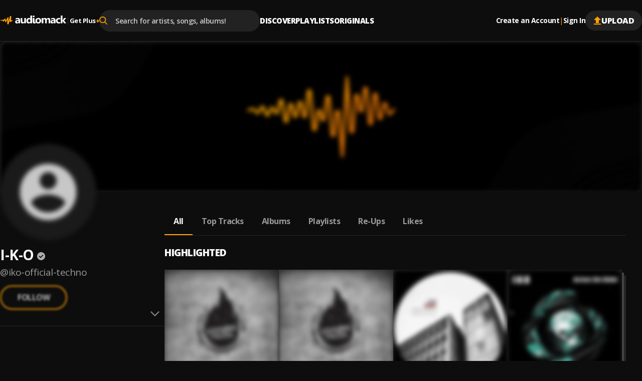

--- FILE ---
content_type: text/html; charset=utf-8
request_url: https://audiomack.com/iko-official-techno
body_size: 79404
content:
<!DOCTYPE html><html lang="en"><head><meta charSet="utf-8"/><meta name="viewport" content="width=device-width, initial-scale=1, maximum-scale=1, user-scalable=no"/><link rel="preload" href="https://i.audiomack.com/default-cover-image.webp?width=2880" as="image" fetchPriority="high"/><link rel="preload" href="https://i.audiomack.com/default-artist-image.webp?width=400" as="image" fetchPriority="high"/><link rel="stylesheet" href="/_next/static/css/8d083441428956cf.css" data-precedence="next"/><link rel="stylesheet" href="/_next/static/css/f66467210ec2ac6d.css" data-precedence="next"/><link rel="stylesheet" href="/_next/static/css/4c67f9253c81e33d.css" data-precedence="next"/><link rel="stylesheet" href="/_next/static/css/7ebf2464db03c773.css" data-precedence="next"/><link rel="stylesheet" href="/_next/static/css/a2656d11cc23dbea.css" data-precedence="next"/><link rel="stylesheet" href="/_next/static/css/2e0f32c4bd1c7ea1.css" data-precedence="next"/><link rel="stylesheet" href="/_next/static/css/7f68fbc6f202ba66.css" data-precedence="next"/><link rel="stylesheet" href="/_next/static/css/e0f52ccef2724f83.css" data-precedence="next"/><link rel="stylesheet" href="/_next/static/css/0c3d5141a1e65525.css" data-precedence="next"/><link rel="stylesheet" href="/_next/static/css/c63ed5f5d3a81f7d.css" data-precedence="next"/><link rel="stylesheet" href="/_next/static/css/2ffe5c86ef403dc5.css" data-precedence="next"/><link rel="stylesheet" href="/_next/static/css/22c0b906bb71b673.css" data-precedence="next"/><link rel="stylesheet" href="/_next/static/css/8988477952e75a94.css" data-precedence="next"/><link rel="stylesheet" href="/_next/static/css/2d8462780434d1d5.css" data-precedence="next"/><link rel="stylesheet" href="/_next/static/css/b4d16defa89af65a.css" data-precedence="next"/><link rel="stylesheet" href="/_next/static/css/4739ce71b3b8a799.css" data-precedence="next"/><link rel="stylesheet" href="/_next/static/css/b306e19014650185.css" data-precedence="next"/><link rel="stylesheet" href="/_next/static/css/adb812d20dbd1073.css" data-precedence="next"/><link rel="stylesheet" href="/_next/static/css/f6d244f3417a7f91.css" data-precedence="next"/><link rel="stylesheet" href="/_next/static/css/c4fa65f9cc516856.css" data-precedence="next"/><link rel="stylesheet" href="/_next/static/css/c82ac750bb57753e.css" data-precedence="next"/><link rel="stylesheet" href="/_next/static/css/57bdabe442c572fb.css" data-precedence="next"/><link rel="preload" as="script" fetchPriority="low" href="/_next/static/chunks/webpack-b803437ccd893df2.js"/><script src="/_next/static/chunks/502e8204-35b211679dbea7fe.js" async=""></script><script src="/_next/static/chunks/7368-c07261503f9dfb29.js" async=""></script><script src="/_next/static/chunks/main-app-ca3c8200e482e63a.js" async=""></script><script src="/_next/static/chunks/app/error-fca56dc319457195.js" async=""></script><script src="/_next/static/chunks/app/global-error-90326dab52e925af.js" async=""></script><script src="/_next/static/chunks/ed62c55f-265f91fd14dfbf96.js" async=""></script><script src="/_next/static/chunks/150-386952e4115b7388.js" async=""></script><script src="/_next/static/chunks/7580-a041a04e91700604.js" async=""></script><script src="/_next/static/chunks/9640-6ac8fecabe8d1889.js" async=""></script><script src="/_next/static/chunks/265-03fb55c452972218.js" async=""></script><script src="/_next/static/chunks/4794-f97382768bafbd5c.js" async=""></script><script src="/_next/static/chunks/9049-c7b50313d13b296f.js" async=""></script><script src="/_next/static/chunks/3645-7cdfcab7b6d4221e.js" async=""></script><script src="/_next/static/chunks/8224-6fb5e4c68f422399.js" async=""></script><script src="/_next/static/chunks/3669-9ef5df11c348b7c1.js" async=""></script><script src="/_next/static/chunks/7152-9ba73b05e0ad17a4.js" async=""></script><script src="/_next/static/chunks/8772-ba503f1a47f125c6.js" async=""></script><script src="/_next/static/chunks/7416-7435b99ebee30bdb.js" async=""></script><script src="/_next/static/chunks/8925-005ac8fedeff7a73.js" async=""></script><script src="/_next/static/chunks/812-9649838f7a49013c.js" async=""></script><script src="/_next/static/chunks/5568-091963ad7c3fc81c.js" async=""></script><script src="/_next/static/chunks/app/%5Blocale%5D/(main)/layout-8084ae6e4fc9277e.js" async=""></script><script src="/_next/static/chunks/2192-5103a0c5f71c2f99.js" async=""></script><script src="/_next/static/chunks/26-35aa7d7e1d5170b6.js" async=""></script><script src="/_next/static/chunks/7019-d212b5764538f4e1.js" async=""></script><script src="/_next/static/chunks/609-e7e3e438b3ba482e.js" async=""></script><script src="/_next/static/chunks/658-c99653a8fb08a2e3.js" async=""></script><script src="/_next/static/chunks/9236-1fee8662c464cdaf.js" async=""></script><script src="/_next/static/chunks/app/%5Blocale%5D/layout-8562c43ef0d9a641.js" async=""></script><script src="/_next/static/chunks/8889-8e99a5cf51ac77fc.js" async=""></script><script src="/_next/static/chunks/6312-cdd20e6b6b311266.js" async=""></script><script src="/_next/static/chunks/8081-41a43ba90d3efc53.js" async=""></script><script src="/_next/static/chunks/app/%5Blocale%5D/(main)/%5Bartist%5D/(other)/page-dc80f2db9565cada.js" async=""></script><script id="am-labs::1691812" nonce="b6t78q3ZBg" defer="" async="" src="https://securepubads.g.doubleclick.net/tag/js/gpt.js"></script><script async="" defer="" src="https://edge.aditude.io/site/audiomack-IKOJVsfn7p/audiomack-longform/audiomack.com/prod/load.js"></script><script src="/_next/static/chunks/app/%5Blocale%5D/(main)/(no-sidebar)/(auth)/layout-1e3558e7fee550aa.js" async=""></script><script src="/_next/static/chunks/4075-294da430e6dcca48.js" async=""></script><script src="/_next/static/chunks/app/%5Blocale%5D/(main)/%5Bartist%5D/(other)/layout-0da1208ce8aefcd6.js" async=""></script><link rel="preload" href="/_next/static/chunks/3334.70252b3611ad32da.js" as="script" fetchPriority="low"/><meta name="next-size-adjust" content=""/><link rel="preload" as="script" href="https://www.googletagservices.com/tag/js/gpt.js"/><title>I-K-O - Listen Free on Audiomack</title><meta name="description" content="Stream new music from I-K-O for free on Audiomack, including the latest songs, albums, mixtapes and playlists."/><link rel="manifest" href="/manifest.json"/><meta name="robots" content="index, follow"/><meta name="google-adsense-account" content="ca-pub-3858157454086512"/><meta name="google-play-app" content="app-id=com.audiomack"/><meta name="android-app" content="android-app://com.audiomack/audiomack/"/><meta name="preconnect" content="https://i.audiomack.com"/><link rel="canonical" href="https://audiomack.com/iko-official-techno"/><meta property="fb:app_id" content="915618071782957"/><meta name="mobile-web-app-capable" content="yes"/><meta name="apple-mobile-web-app-title" content="Audiomack"/><meta name="apple-mobile-web-app-status-bar-style" content="default"/><meta property="og:title" content="I-K-O - Listen Free on Audiomack"/><meta property="og:description" content="Stream new music from I-K-O for free on Audiomack, including the latest songs, albums, mixtapes and playlists."/><meta property="og:url" content="https://audiomack.com/iko-official-techno"/><meta property="og:site_name" content="Audiomack"/><meta property="og:locale" content="en_IE"/><meta property="og:image" content="https://i.audiomack.com/default-artist-image.webp?width=1200"/><meta property="og:image:alt" content="I-K-O - Listen Free on Audiomack"/><meta property="og:image:width" content="1200"/><meta property="og:type" content="profile"/><meta property="profile:first_name" content="I-K-O"/><meta property="profile:username" content="iko-official-techno"/><meta name="twitter:card" content="summary_large_image"/><meta name="twitter:site" content="@audiomack"/><meta name="twitter:title" content="I-K-O - Listen Free on Audiomack"/><meta name="twitter:description" content="Stream new music from I-K-O for free on Audiomack, including the latest songs, albums, mixtapes and playlists."/><meta name="twitter:image" content="https://i.audiomack.com/default-artist-image.webp?width=1000&amp;height=1000"/><meta name="twitter:image:alt" content="I-K-O - Listen Free on Audiomack"/><meta name="twitter:image:width" content="1000"/><meta name="twitter:image:height" content="1000"/><meta property="al:ios:app_store_id" content="921765888"/><meta property="al:ios:app_name" content="Audiomack"/><meta property="al:ios:url" content="audiomack://iko-official-techno"/><meta property="al:android:package" content="com.audiomack"/><meta property="al:android:app_name" content="Audiomack"/><meta property="al:android:url" content="audiomack://iko-official-techno"/><meta property="al:web:should_fallback" content="true"/><meta property="al:web:url" content="https://audiomack.com/iko-official-techno"/><link rel="alternate" href="ios-app://921765888/audiomack/iko-official-techno"/><link rel="alternate" href="android-app://com.audiomack/audiomack/iko-official-techno"/><script src="/_next/static/chunks/polyfills-42372ed130431b0a.js" noModule=""></script></head><body class="__variable_4d0e85"><div hidden=""><!--$--><!--/$--></div><div class="rootLayout"><!--$--><!--/$--><div class="Header-container"><header class="Header"><button type="button" class="IconButton plain HeaderMobileMenu-btnMenu" data-testid="header-menu-btn" aria-label="Menu"><svg xmlns="http://www.w3.org/2000/svg" width="16" fill="none" viewBox="0 0 16 12" class="Icon fill " style="fill:var(--color-white)" alt="Menu"><path fill="#666" d="M0 12h16v-2H0zm0-5h16V5H0zm0-7v2h16V0z"></path></svg></button><div class="HeaderMobile"><a class="HeaderMobile-logoLink" aria-label="Go home" href="/"><svg xmlns="http://www.w3.org/2000/svg" width="117" fill="none" viewBox="0 0 132 18" class="Icon  " alt="Audiomack - Music Platform Empowering Artists"><path fill="#fff" fill-rule="evenodd" d="M48.417 15.589h3.336V5.059h-3.336v6.026q.002 1.05-.538 1.66-.54.612-1.438.612-1.821-.001-1.821-2.23V5.059h-3.336v6.357c0 2.952 1.254 4.43 3.77 4.43q2.073 0 3.312-1.86h.051zm-11.49 0h3.165V9.295q-.001-4.492-4.636-4.493-.999-.002-2.209.267c-.809.179-1.445.382-1.911.618v2.446q1.746-1.12 3.683-1.12 1.93 0 1.93 1.727l-2.946.38q-3.736.473-3.736 3.537c0 .966.3 1.742.903 2.32q.903.869 2.486.868 2.136 0 3.227-1.77h.043zm.02-4.988v.709q-.001.97-.592 1.6c-.398.422-.907.632-1.536.632q-.677-.002-1.077-.354a1.17 1.17 0 0 1-.394-.91q0-1.226 1.63-1.431zm23.597 4.988h3.347V0h-3.347v6.262h-.04q-.827-1.462-2.922-1.46-2.212 0-3.578 1.572-1.365 1.575-1.366 4.184-.001 2.503 1.24 3.893 1.236 1.395 3.27 1.394 2.212 0 3.357-1.706h.04zm.065-5.915v.793q0 1.306-.64 2.1-.64.79-1.658.79-1.067 0-1.672-.752-.603-.746-.604-2.138.001-1.479.625-2.33.625-.847 1.738-.846.982-.001 1.597.677.613.68.614 1.706m5.046-6.77q.54.488 1.387.487c.57 0 1.037-.158 1.39-.47q.538-.474.536-1.215.001-.73-.535-1.193Q67.9.049 67.042.049q-.846 0-1.387.464c-.362.309-.539.705-.539 1.193 0 .474.177.87.539 1.197m3.335 10.13c-.22-.228-.33-.569-.33-1.015v-6.96h-3.323v7.68q0 .72.213 1.298.211.575.595.98.392.41.933.624.547.215 1.215.214c.483 0 .954-.03 1.401-.098q.672-.095 1.276-.249v-2.285l-.028.005q-.263.052-.524.097a3 3 0 0 1-.55.053q-.548-.001-.878-.344m3.007 1.337q1.55 1.474 4.26 1.474 2.753 0 4.336-1.52 1.583-1.523 1.582-4.145-.001-2.429-1.535-3.904-1.534-1.474-4.235-1.474-2.741 0-4.35 1.474-1.61 1.476-1.609 4.09c0 1.684.517 3.022 1.55 4.005M74.5 8.08q.655-.79 1.842-.79 2.423-.001 2.424 2.952-.001 3.112-2.402 3.113-2.521 0-2.522-3.032 0-1.45.658-2.243m22.436 7.508h3.335v-6.55q0-4.238-3.534-4.237-2.402 0-3.641 1.962-.848-1.963-3.144-1.962-1.112 0-2.05.53c-.625.35-1.109.81-1.456 1.372h-.043V5.058h-3.343v10.53h3.343v-5.85q.001-1.133.517-1.791.511-.657 1.37-.656c1.133 0 1.704.744 1.704 2.229v6.069h3.343V9.695q0-1.027.52-1.717.52-.689 1.344-.687 1.736 0 1.735 2.292zm13.717 0h-3.166v-1.513h-.043q-1.09 1.769-3.226 1.769-1.582 0-2.486-.867-.905-.871-.904-2.32.001-3.065 3.736-3.539l2.945-.379q0-1.727-1.929-1.727-1.936 0-3.682 1.12V5.687q.697-.353 1.911-.618a10.3 10.3 0 0 1 2.208-.267q4.636.001 4.636 4.493zm-3.144-4.28v-.708l-1.969.245q-1.63.207-1.63 1.433 0 .555.395.909.4.353 1.076.354.942 0 1.536-.632.59-.63.592-1.6m12.72 3.9q-1.133.637-3.27.636-2.498.002-4.043-1.47-1.546-1.469-1.547-3.796c0-1.79.553-3.197 1.655-4.23q1.659-1.547 4.434-1.547 1.914.001 2.771.491v2.759a3.87 3.87 0 0 0-2.337-.761c-.962 0-1.72.27-2.284.817q-.842.816-.842 2.257c0 .93.271 1.664.806 2.194.534.534 1.275.797 2.211.797q1.25.001 2.446-.761zm7.755.38H132l-4.163-5.585 3.884-4.946h-3.967l-3.23 4.866h-.044V0h-3.342v15.589h3.342v-5.224h.044z" clip-rule="evenodd"></path><path fill="url(#logo_svg__a)" fill-rule="evenodd" d="M.344 8.781s.562-.092.794.15.08.743-.228.752c-.308.008-.592.065-.794-.15a.46.46 0 0 1 .228-.752m6.103 3.42c-.054.006-.111-.019-.17-.06-.403-.563-.549-2.485-.734-2.6-.192-.119-.887 1.065-2.269.938-.578-.053-1.166-.428-1.512-.687.032-.437.037-1.457.898-1.126.523.202 1.419.755 2.205-.239.87-1.098 1.35-.78 1.637-.54.288.238.096 1.48.525 1.133s2.161-2.503 2.161-2.503 1.34-1.353 1.546.07c.206 1.422 1.08 2.999 1.312 2.954s2.929-5.532 3.315-5.886 1.687-.307 1.625.601-.194 6.552-.194 6.552-.153 1.59.096.74c.103-.352.214-.67.352-1.04.666-2.134 1.8-5.777 2.365-7.655.13-.449.241-.834.328-1.13V1.72c.034-.137.068-.246.102-.343.047-.16.079-.264.088-.292.026-.07.096-.124.196-.163.1-.063.207-.066.329-.07.313-.028.716.013 1.079.117.106.004.22.038.33.116l.015.01.008.005c.022.016.059.047.102.098q0 .003.004.005a1 1 0 0 1 .053.077c.203.297.327.845.202 1.817-.31 2.426-.551 7.416-.551 7.416s-.048.239.451-.812c.018-.037.04-.068.06-.102a.4.4 0 0 0 .095-.088c.309-.369 1.139-.585 1.714-.58.243.029.446.09.567.167.227.346.093 1.622.093 1.622-.479.044-1.391.302-1.715.35-.323.048-.814 2.15-1.497 1.935s-2.206-1.17-2.206-1.302c0-.115.12-1.511.151-1.871l.006-.071.002-.015c.021-.283.002-.407-.13-.124-.112.244-.602 1.803-1.149 3.501-.058.149-1.09 3.278-1.227 3.66-.161.442-.297.781-.391.956-.143.194-.336.316-.605.234-.671-.203-1.521-1.13-1.529-1.36-.016-1.3.063-8.282-.251-7.7-.323.596-2.834 4.737-2.834 4.737-.042.007-.073.006-.11.009-.178-.02-.453-.077-.53-.248q-.007-.014-.013-.03l-.014-.041c-.034-.114-.048-.238-.078-.34-.112-.378-.292-.922-.48-1.475-.29-.943-.587-1.908-.636-2.014-.096-.209-.236-.12-.361 0-.56.475-1.75 2.575-2.826 2.69" clip-rule="evenodd"></path><defs><linearGradient id="logo_svg__a" x1="-11.27" x2="5.768" y1="9.037" y2="31.677" gradientUnits="userSpaceOnUse"><stop stop-color="#FFBE00"></stop><stop offset="1" stop-color="#E85E0A"></stop></linearGradient></defs></svg></a><button type="button" class="IconButton plain HeaderMobile-btnSearch" data-testid="header-search-btn" aria-label="Search"><svg xmlns="http://www.w3.org/2000/svg" width="18" fill="none" viewBox="0 0 22 22" class="Icon fill " style="fill:var(--color-white)"><path fill="#fff" fill-rule="evenodd" d="m21.665 20.037-5.422-5.443A8.68 8.68 0 0 0 18.4 8.882C18.401 3.984 14.274 0 9.2 0 4.127 0 0 3.984 0 8.882c0 4.899 4.127 8.883 9.2 8.883a9.3 9.3 0 0 0 5.271-1.608l5.465 5.487c.229.23.535.356.866.356.31 0 .605-.115.83-.324a1.13 1.13 0 0 0 .033-1.639M9.199 2.317C12.95 2.318 16 5.264 16 8.883s-3.05 6.565-6.8 6.565-6.8-2.945-6.8-6.565c0-3.619 3.051-6.564 6.8-6.564" clip-rule="evenodd"></path></svg></button><button type="button" class="IconButton plain" aria-label="user avatar"><svg width="32" height="32" class="Icon fill " viewBox="0 0 24 24" style="fill:var(--color-white)"><path d="M12 0C5.376 0 0 5.376 0 12s5.376 12 12 12 12-5.376 12-12S18.624 0 12 0m0 3.6c1.992 0 3.6 1.608 3.6 3.6s-1.608 3.6-3.6 3.6a3.595 3.595 0 0 1-3.6-3.6c0-1.992 1.608-3.6 3.6-3.6m0 17.04a8.64 8.64 0 0 1-7.2-3.864c.036-2.388 4.8-3.696 7.2-3.696 2.388 0 7.164 1.308 7.2 3.696A8.64 8.64 0 0 1 12 20.64"></path></svg></button></div><div class="HeaderLogo"><a data-testid="header-logo" class="HeaderLogo-logoLink" aria-label="Go home" href="/"><svg xmlns="http://www.w3.org/2000/svg" width="132" fill="none" viewBox="0 0 132 18" class="Icon  " alt="Audiomack - Music Platform Empowering Artists"><path fill="#fff" fill-rule="evenodd" d="M48.417 15.589h3.336V5.059h-3.336v6.026q.002 1.05-.538 1.66-.54.612-1.438.612-1.821-.001-1.821-2.23V5.059h-3.336v6.357c0 2.952 1.254 4.43 3.77 4.43q2.073 0 3.312-1.86h.051zm-11.49 0h3.165V9.295q-.001-4.492-4.636-4.493-.999-.002-2.209.267c-.809.179-1.445.382-1.911.618v2.446q1.746-1.12 3.683-1.12 1.93 0 1.93 1.727l-2.946.38q-3.736.473-3.736 3.537c0 .966.3 1.742.903 2.32q.903.869 2.486.868 2.136 0 3.227-1.77h.043zm.02-4.988v.709q-.001.97-.592 1.6c-.398.422-.907.632-1.536.632q-.677-.002-1.077-.354a1.17 1.17 0 0 1-.394-.91q0-1.226 1.63-1.431zm23.597 4.988h3.347V0h-3.347v6.262h-.04q-.827-1.462-2.922-1.46-2.212 0-3.578 1.572-1.365 1.575-1.366 4.184-.001 2.503 1.24 3.893 1.236 1.395 3.27 1.394 2.212 0 3.357-1.706h.04zm.065-5.915v.793q0 1.306-.64 2.1-.64.79-1.658.79-1.067 0-1.672-.752-.603-.746-.604-2.138.001-1.479.625-2.33.625-.847 1.738-.846.982-.001 1.597.677.613.68.614 1.706m5.046-6.77q.54.488 1.387.487c.57 0 1.037-.158 1.39-.47q.538-.474.536-1.215.001-.73-.535-1.193Q67.9.049 67.042.049q-.846 0-1.387.464c-.362.309-.539.705-.539 1.193 0 .474.177.87.539 1.197m3.335 10.13c-.22-.228-.33-.569-.33-1.015v-6.96h-3.323v7.68q0 .72.213 1.298.211.575.595.98.392.41.933.624.547.215 1.215.214c.483 0 .954-.03 1.401-.098q.672-.095 1.276-.249v-2.285l-.028.005q-.263.052-.524.097a3 3 0 0 1-.55.053q-.548-.001-.878-.344m3.007 1.337q1.55 1.474 4.26 1.474 2.753 0 4.336-1.52 1.583-1.523 1.582-4.145-.001-2.429-1.535-3.904-1.534-1.474-4.235-1.474-2.741 0-4.35 1.474-1.61 1.476-1.609 4.09c0 1.684.517 3.022 1.55 4.005M74.5 8.08q.655-.79 1.842-.79 2.423-.001 2.424 2.952-.001 3.112-2.402 3.113-2.521 0-2.522-3.032 0-1.45.658-2.243m22.436 7.508h3.335v-6.55q0-4.238-3.534-4.237-2.402 0-3.641 1.962-.848-1.963-3.144-1.962-1.112 0-2.05.53c-.625.35-1.109.81-1.456 1.372h-.043V5.058h-3.343v10.53h3.343v-5.85q.001-1.133.517-1.791.511-.657 1.37-.656c1.133 0 1.704.744 1.704 2.229v6.069h3.343V9.695q0-1.027.52-1.717.52-.689 1.344-.687 1.736 0 1.735 2.292zm13.717 0h-3.166v-1.513h-.043q-1.09 1.769-3.226 1.769-1.582 0-2.486-.867-.905-.871-.904-2.32.001-3.065 3.736-3.539l2.945-.379q0-1.727-1.929-1.727-1.936 0-3.682 1.12V5.687q.697-.353 1.911-.618a10.3 10.3 0 0 1 2.208-.267q4.636.001 4.636 4.493zm-3.144-4.28v-.708l-1.969.245q-1.63.207-1.63 1.433 0 .555.395.909.4.353 1.076.354.942 0 1.536-.632.59-.63.592-1.6m12.72 3.9q-1.133.637-3.27.636-2.498.002-4.043-1.47-1.546-1.469-1.547-3.796c0-1.79.553-3.197 1.655-4.23q1.659-1.547 4.434-1.547 1.914.001 2.771.491v2.759a3.87 3.87 0 0 0-2.337-.761c-.962 0-1.72.27-2.284.817q-.842.816-.842 2.257c0 .93.271 1.664.806 2.194.534.534 1.275.797 2.211.797q1.25.001 2.446-.761zm7.755.38H132l-4.163-5.585 3.884-4.946h-3.967l-3.23 4.866h-.044V0h-3.342v15.589h3.342v-5.224h.044z" clip-rule="evenodd"></path><path fill="url(#logo_svg__a)" fill-rule="evenodd" d="M.344 8.781s.562-.092.794.15.08.743-.228.752c-.308.008-.592.065-.794-.15a.46.46 0 0 1 .228-.752m6.103 3.42c-.054.006-.111-.019-.17-.06-.403-.563-.549-2.485-.734-2.6-.192-.119-.887 1.065-2.269.938-.578-.053-1.166-.428-1.512-.687.032-.437.037-1.457.898-1.126.523.202 1.419.755 2.205-.239.87-1.098 1.35-.78 1.637-.54.288.238.096 1.48.525 1.133s2.161-2.503 2.161-2.503 1.34-1.353 1.546.07c.206 1.422 1.08 2.999 1.312 2.954s2.929-5.532 3.315-5.886 1.687-.307 1.625.601-.194 6.552-.194 6.552-.153 1.59.096.74c.103-.352.214-.67.352-1.04.666-2.134 1.8-5.777 2.365-7.655.13-.449.241-.834.328-1.13V1.72c.034-.137.068-.246.102-.343.047-.16.079-.264.088-.292.026-.07.096-.124.196-.163.1-.063.207-.066.329-.07.313-.028.716.013 1.079.117.106.004.22.038.33.116l.015.01.008.005c.022.016.059.047.102.098q0 .003.004.005a1 1 0 0 1 .053.077c.203.297.327.845.202 1.817-.31 2.426-.551 7.416-.551 7.416s-.048.239.451-.812c.018-.037.04-.068.06-.102a.4.4 0 0 0 .095-.088c.309-.369 1.139-.585 1.714-.58.243.029.446.09.567.167.227.346.093 1.622.093 1.622-.479.044-1.391.302-1.715.35-.323.048-.814 2.15-1.497 1.935s-2.206-1.17-2.206-1.302c0-.115.12-1.511.151-1.871l.006-.071.002-.015c.021-.283.002-.407-.13-.124-.112.244-.602 1.803-1.149 3.501-.058.149-1.09 3.278-1.227 3.66-.161.442-.297.781-.391.956-.143.194-.336.316-.605.234-.671-.203-1.521-1.13-1.529-1.36-.016-1.3.063-8.282-.251-7.7-.323.596-2.834 4.737-2.834 4.737-.042.007-.073.006-.11.009-.178-.02-.453-.077-.53-.248q-.007-.014-.013-.03l-.014-.041c-.034-.114-.048-.238-.078-.34-.112-.378-.292-.922-.48-1.475-.29-.943-.587-1.908-.636-2.014-.096-.209-.236-.12-.361 0-.56.475-1.75 2.575-2.826 2.69" clip-rule="evenodd"></path><defs><linearGradient id="logo_svg__a" x1="-11.27" x2="5.768" y1="9.037" y2="31.677" gradientUnits="userSpaceOnUse"><stop stop-color="#FFBE00"></stop><stop offset="1" stop-color="#E85E0A"></stop></linearGradient></defs></svg></a><div class="HeaderGetPlus" data-testid="header-plus"><div class="HeaderGetPlus-divider">|</div><a class="HeaderGetPlus-link" href="/plus">Get Plus<!-- --> <div class="HeaderGetPlus-link-sign">+</div></a></div></div><!--$?--><template id="B:0"></template><!--/$--><nav class="HeaderNavigation"><div class="DropDown"><span class="DropDown-title" style="padding-bottom:10px"><a class="HeaderNavigation-link  false " href="/">Discover</a></span><div class="DropDown-content  undefined" style="top:calc(100% + 10px)"><a class="HeaderNavigation-subLink " target="_self" href="/trending-now/songs">Trending Songs</a><a class="HeaderNavigation-subLink " target="_self" href="/trending-now/albums">Trending Albums</a><a class="HeaderNavigation-subLink " target="_self" href="/top/songs">Top Songs</a><a class="HeaderNavigation-subLink " target="_self" href="/top/albums">Top Albums</a><a class="HeaderNavigation-subLink " target="_self" href="/recent">Recently Added</a><a class="HeaderNavigation-subLink " target="_self" href="/artists/for-you">Accounts For You</a></div></div><div class="DropDown"><span class="DropDown-title" style="padding-bottom:10px"><a class="HeaderNavigation-link  false " href="/playlists">Playlists</a></span></div><div class="DropDown"><span class="DropDown-title" style="padding-bottom:10px"><a class="HeaderNavigation-link  false " href="/world">Originals</a></span><div class="DropDown-content  undefined" style="top:calc(100% + 10px)"><a class="HeaderNavigation-subLink " target="_self" href="/world">Audiomack World</a><a class="HeaderNavigation-subLink " target="_blank" href="https://guide.audiomack.com">Artist Guide<svg xmlns="http://www.w3.org/2000/svg" width="12" height="12" fill="none" viewBox="0 0 16 16" class="Icon fill " style="fill:var(--color-white)"><path fill="#999" d="M14.222 14.222H1.778V1.778H8V0H1.778C.79 0 0 .8 0 1.778v12.444C0 15.2.791 16 1.778 16h12.444C15.2 16 16 15.2 16 14.222V8h-1.778zM9.778 0v1.778h3.19l-8.737 8.738 1.253 1.253 8.738-8.738v3.191H16V0z"></path></svg></a><a class="HeaderNavigation-subLink " target="_blank" href="https://audiomack.studio/">Audiomack Studios<svg xmlns="http://www.w3.org/2000/svg" width="12" height="12" fill="none" viewBox="0 0 16 16" class="Icon fill " style="fill:var(--color-white)"><path fill="#999" d="M14.222 14.222H1.778V1.778H8V0H1.778C.79 0 0 .8 0 1.778v12.444C0 15.2.791 16 1.778 16h12.444C15.2 16 16 15.2 16 14.222V8h-1.778zM9.778 0v1.778h3.19l-8.737 8.738 1.253 1.253 8.738-8.738v3.191H16V0z"></path></svg></a></div></div></nav><div class="Header-actions"><div class="HeaderAuth"><button type="button" class="IconButton small plain HeaderAuth-link">Create an Account</button><div class="HeaderAuth-divider">|</div><button type="button" class="IconButton small plain HeaderAuth-link">Sign In</button></div><a class="Button small filledDark Header-uploadBtn" target="_blank" href="https://creators.audiomack.com/upload"><svg xmlns="http://www.w3.org/2000/svg" width="16" height="16" fill="none" viewBox="0 0 14 16" class="Icon fill " style="fill:var(--color-orange)"><path fill="#fff" fill-rule="evenodd" d="M4 6.938H0L7 0l7 6.938h-4v5.947H4zM0 16v-1.982h14V16z" clip-rule="evenodd"></path></svg>Upload</a></div></header></div><div id="ArtistLayout-cover"><div class="ArtistHero"><picture style="overflow:hidden" class="Img-block Img-animateBg  "><source srcSet="https://i.audiomack.com/default-cover-image.webp?width=2880" width="1440" height="300" media="(min-width: 768px)"/><source srcSet="https://i.audiomack.com/default-cover-image-mobile.webp?width=1534" width="767" height="160" media="(max-width: 767px)"/><img alt="I-K-O artist cover image" fetchPriority="high" loading="eager" width="1440" height="300" decoding="async" data-nimg="1" class="Img ArtistHero-img" style="color:transparent;filter:blur(5px);transition:filter 0.3s ease-out" src="https://i.audiomack.com/default-cover-image.webp?width=2880"/></picture></div><div class="ArtistLayout"><aside class="ArtistSidebar ArtistLayout-sidebar"><div class="ArtistSidebar-container mainInfo"><div class="ArtistAvatar-container ArtistSidebar-avatar "><picture style="overflow:hidden" class="Img-block Img-animateBg  "><source srcSet="https://i.audiomack.com/default-artist-image.webp?width=384" width="192" height="192" media="(min-width: 992px)"/><source srcSet="https://i.audiomack.com/default-artist-image.webp?width=260" width="130" height="130" media="(min-width: 768px)"/><source srcSet="https://i.audiomack.com/default-artist-image.webp?width=150" width="75" height="75" media="(max-width: 767px)"/><img alt="I-K-O Avatar" fetchPriority="high" loading="eager" width="192" height="192" decoding="async" data-nimg="1" class="Img ArtistAvatar" style="color:transparent;filter:blur(5px);transition:filter 0.3s ease-out" src="https://i.audiomack.com/default-artist-image.webp?width=400"/></picture></div><h2 class="ArtistSidebar-name"><a class="ArtistSidebar-name-link" href="/iko-official-techno">I-K-O</a><svg xmlns="http://www.w3.org/2000/svg" width="16" height="16" fill="none" viewBox="0 0 24 24" class="Icon  VerificationMark authenticated ArtistSidebar-name-icon" data-testid="VerificationMark" data-verified-type="Authenticated Artist"><circle cx="12" cy="12" r="12" fill="#000"></circle><path fill="#FFA200" d="m10.298 17.539 8.48-8.481L17.193 7.5l-6.894 6.894-3.49-3.49L5.25 12.46zM11.987 24a11.5 11.5 0 0 1-4.645-.953A12.3 12.3 0 0 1 3.53 20.47a12.2 12.2 0 0 1-2.577-3.816A11.55 11.55 0 0 1 0 12q0-2.49.954-4.677A12.3 12.3 0 0 1 3.541 3.5 12 12 0 0 1 7.355.934 11.6 11.6 0 0 1 11.987 0q2.49 0 4.688.934A11.9 11.9 0 0 1 20.5 3.502a12.1 12.1 0 0 1 2.564 3.826Q24 9.521 24 12.016q0 2.465-.934 4.638a12.1 12.1 0 0 1-2.567 3.805 12.3 12.3 0 0 1-3.826 2.587Q14.48 24 11.987 24"></path></svg></h2><a class="ArtistSidebar-slug" href="/iko-official-techno">@<!-- -->iko-official-techno</a><button class="FollowArtist  ArtistSidebar-follow loading" data-testid="FollowArtist">Follow</button><div class="ArtistSidebar-buttonsWrap"><button class="FollowArtist  ArtistSidebar-follow desktop-only loading" data-testid="FollowArtist">Follow</button></div></div><div class="ArtistSidebarMobile"><button class="ArtistSidebarMobile-btn"><svg xmlns="http://www.w3.org/2000/svg" width="18" height="18" fill="none" viewBox="0 0 17 10" class="Icon fill ArtistSidebarMobile-icon" style="fill:#808080"><path fill="#fff" fill-rule="evenodd" d="m8.485 9.97 2.118-2.117 6.368-6.368L15.323.048l-6.838 6.85L1.54.047 0 1.485l6.367 6.368z" clip-rule="evenodd"></path></svg></button><div class="AccordionItem "><div class="ArtistSidebar-container"></div><div class="ArtistSidebar-container stats"><div class="SidebarStats ArtistSidebar-stats-item"><span class="SidebarStats-value">3</span><span class="SidebarStats-title">Followers</span></div><div class="SidebarStats ArtistSidebar-stats-item"><span class="SidebarStats-value">21</span><span class="SidebarStats-title">Total Account Plays</span></div><div class="SidebarStats ArtistSidebar-stats-item"><span class="SidebarStats-value">1</span><span class="SidebarStats-title">Monthly Listeners</span></div></div><div class="ArtistSidebar-container"><p class="ArtistSidebar-about"><span class="ArtistSidebar-about-title">Genre:</span><a class="ArtistSidebar-about-value link" href="/trending-now/songs/electronic">Electronic</a></p><p class="ArtistSidebar-about"><span class="ArtistSidebar-about-title">Member Since:</span><span class="ArtistSidebar-about-value"> <!-- -->Mar 18, 2021<!-- --> </span></p></div><div class="ArtistSidebar-container socials"><div class="ArtistSocials"><a class="facebook" target="_blank" href="https://www.facebook.com/IKOVEC/"><svg xmlns="http://www.w3.org/2000/svg" height="16" fill="none" viewBox="0 0 9 16" class="Icon  "><path fill="#fff" fill-rule="evenodd" d="M6.503 0C4.078 0 2.51 1.546 2.51 3.938v1.815H.339A.333.333 0 0 0 0 6.08V8.71c0 .18.152.326.339.326h2.17v6.638c0 .18.153.326.34.326h2.832c.188 0 .34-.146.34-.326V9.036h2.538c.188 0 .339-.146.339-.326L8.9 6.08a.32.32 0 0 0-.1-.231.35.35 0 0 0-.24-.096H6.02V4.214c0-.74.184-1.115 1.186-1.115h1.455A.333.333 0 0 0 9 2.771V.33a.333.333 0 0 0-.338-.327z" clip-rule="evenodd"></path></svg></a><a class="instagram" target="_blank" href="https://www.instagram.com/iko.official_techno"><svg xmlns="http://www.w3.org/2000/svg" height="16" fill="none" viewBox="0 0 16 16" class="Icon  "><path fill="#fff" fill-rule="evenodd" d="M4.702.048C5.555.01 5.827 0 8 0s2.445.01 3.298.048c.852.039 1.433.174 1.942.372.526.204.973.478 1.417.923.445.444.719.89.923 1.417.198.509.333 1.09.372 1.942C15.99 5.555 16 5.827 16 8s-.01 2.445-.048 3.298c-.039.852-.174 1.433-.372 1.942a3.9 3.9 0 0 1-.923 1.417c-.444.445-.89.719-1.417.923-.509.198-1.09.333-1.942.372C10.445 15.99 10.173 16 8 16s-2.445-.01-3.298-.048c-.852-.039-1.433-.174-1.942-.372a3.9 3.9 0 0 1-1.417-.923A3.9 3.9 0 0 1 .42 13.24c-.198-.509-.333-1.09-.372-1.942C.01 10.445 0 10.173 0 8s.01-2.445.048-3.298C.087 3.85.222 3.269.42 2.76c.204-.526.478-.973.923-1.417.444-.445.89-.719 1.417-.923C3.269.222 3.85.087 4.702.048m6.53 1.44C10.39 1.45 10.137 1.441 8 1.441s-2.39.009-3.233.047c-.78.036-1.203.166-1.485.276-.374.145-.64.318-.92.598s-.453.546-.598.92c-.11.282-.24.705-.276 1.485-.038.844-.047 1.097-.047 3.233s.009 2.39.047 3.233c.036.78.166 1.203.276 1.485.145.374.318.64.598.92s.546.453.92.598c.282.11.705.24 1.485.276.844.038 1.097.047 3.233.047s2.39-.009 3.233-.047c.78-.036 1.203-.166 1.485-.276.374-.145.64-.318.92-.598s.453-.546.598-.92c.11-.282.24-.705.276-1.485.038-.844.047-1.097.047-3.233s-.009-2.39-.047-3.233c-.036-.78-.166-1.203-.276-1.485a2.5 2.5 0 0 0-.598-.92 2.5 2.5 0 0 0-.92-.598c-.282-.11-.705-.24-1.485-.276M5.334 8a2.667 2.667 0 1 0 5.334 0 2.667 2.667 0 0 0-5.334 0M3.892 8a4.108 4.108 0 1 1 8.216 0 4.108 4.108 0 0 1-8.216 0m8.378-3.31a.96.96 0 1 0 0-1.92.96.96 0 0 0 0 1.92" clip-rule="evenodd"></path></svg></a><a class="youtube" target="_blank" href="https://www.youtube.com/channel/UCoPXv0GNr1L-CbAZfEkYjCA"><svg xmlns="http://www.w3.org/2000/svg" height="16" fill="none" viewBox="0 0 22 16" class="Icon  "><path fill="#fff" fill-rule="evenodd" d="M14.34 8.322 8.326 11.27a.242.242 0 0 1-.346-.224V4.964c0-.185.19-.305.351-.221l6.016 3.133a.251.251 0 0 1-.005.446M17.43 0H4.57C2.045 0 0 2.102 0 4.696v6.608C0 13.898 2.046 16 4.57 16h12.86c2.524 0 4.57-2.102 4.57-4.696V4.696C22 2.102 19.954 0 17.43 0" clip-rule="evenodd"></path></svg></a></div></div></div></div></aside><main class="ArtistLayout-main"><!--$!--><template data-dgst="BAILOUT_TO_CLIENT_SIDE_RENDERING"></template><!--/$--><div class="ArtistPage-content"><nav class="ArtistNav"><div class="ArtistNav-container"><a class="ArtistNav-item active" role="tab" href="/iko-official-techno">All</a><a class="ArtistNav-item " role="tab" href="/iko-official-techno/songs">Top Tracks</a><a class="ArtistNav-item " role="tab" href="/iko-official-techno/albums">Albums</a><a class="ArtistNav-item " role="tab" href="/iko-official-techno/playlists">Playlists</a><a class="ArtistNav-item " role="tab" href="/iko-official-techno/re-ups">Re-Ups</a><a class="ArtistNav-item " role="tab" href="/iko-official-techno/likes">Likes</a></div></nav><section class="ArtistPageSection"><div class="ArtistPageSection-header-container"><h2 class="ArtistPageSection-header">HIGHLIGHTED</h2></div><div class="ArtistPageSection-slider"><article class="MusicCard" data-testid="MusicCard"><div class="MusicCard-imageWrap"><a data-testid="CardImage-block" class="CardImage-block  album" aria-label="Listen to Chasing Penguins" href="/iko-official-techno/album/chasing-penguins-1"><picture style="overflow:hidden" class="Img-block Img-animateBg  "><source srcSet="https://i.audiomack.com/iko-official-techno/3551667-19.webp?width=360" media="(max-width: 1130px)" width="180" height="180"/><source srcSet="https://i.audiomack.com/iko-official-techno/3551667-19.webp?width=320" media="(max-width: 767px)" width="160" height="160"/><img alt="Chasing Penguins" data-testid="CardImage-img" fetchPriority="low" loading="lazy" width="228" height="232" decoding="async" data-nimg="1" class="Img CardImage" style="color:transparent;filter:blur(5px);transition:filter 0.3s ease-out" src="https://i.audiomack.com/iko-official-techno/3551667-19.webp?width=456"/></picture></a></div><h4 class="MusicCard-artist"><a class="MusicCard-artist-link" data-testid="MusicCard-artist" aria-label="Learn more about I-K-O, Israel Toledo, Ivan Kaba, ItuS" href="/iko-official-techno/album/chasing-penguins-1">I-K-O, Israel Toledo, Ivan Kaba, ItuS</a></h4><div class="MusicCard-title"><a class="MusicCard-title-link" data-testid="MusicCard-title" aria-label="Learn more about I-K-O, Israel Toledo, Ivan Kaba, ItuS" href="/iko-official-techno/album/chasing-penguins-1">Chasing Penguins</a></div></article><article class="MusicCard" data-testid="MusicCard"><div class="MusicCard-imageWrap"><a data-testid="CardImage-block" class="CardImage-block  album" aria-label="Listen to Chasing Penguins" href="/iko-official-techno/album/chasing-penguins"><picture style="overflow:hidden" class="Img-block Img-animateBg  "><source srcSet="https://i.audiomack.com/iko-official-techno/974d96e63d.webp?width=360" media="(max-width: 1130px)" width="180" height="180"/><source srcSet="https://i.audiomack.com/iko-official-techno/974d96e63d.webp?width=320" media="(max-width: 767px)" width="160" height="160"/><img alt="Chasing Penguins" data-testid="CardImage-img" fetchPriority="low" loading="lazy" width="228" height="232" decoding="async" data-nimg="1" class="Img CardImage" style="color:transparent;filter:blur(5px);transition:filter 0.3s ease-out" src="https://i.audiomack.com/iko-official-techno/974d96e63d.webp?width=456"/></picture></a></div><h4 class="MusicCard-artist"><a class="MusicCard-artist-link" data-testid="MusicCard-artist" aria-label="Learn more about I-K-O" href="/iko-official-techno/album/chasing-penguins">I-K-O</a></h4><div class="MusicCard-title"><a class="MusicCard-title-link" data-testid="MusicCard-title" aria-label="Learn more about I-K-O" href="/iko-official-techno/album/chasing-penguins">Chasing Penguins</a></div></article><article class="MusicCard" data-testid="MusicCard"><div class="MusicCard-imageWrap"><a data-testid="CardImage-block" class="CardImage-block  album" aria-label="Listen to Overdose" href="/iko-official-techno/album/overdose"><picture style="overflow:hidden" class="Img-block Img-animateBg  "><source srcSet="https://i.audiomack.com/iko-official-techno/576337-195.webp?width=360" media="(max-width: 1130px)" width="180" height="180"/><source srcSet="https://i.audiomack.com/iko-official-techno/576337-195.webp?width=320" media="(max-width: 767px)" width="160" height="160"/><img alt="Overdose" data-testid="CardImage-img" fetchPriority="low" loading="lazy" width="228" height="232" decoding="async" data-nimg="1" class="Img CardImage" style="color:transparent;filter:blur(5px);transition:filter 0.3s ease-out" src="https://i.audiomack.com/iko-official-techno/576337-195.webp?width=456"/></picture></a></div><h4 class="MusicCard-artist"><a class="MusicCard-artist-link" data-testid="MusicCard-artist" aria-label="Learn more about I-K-O" href="/iko-official-techno/album/overdose">I-K-O</a></h4><div class="MusicCard-title"><a class="MusicCard-title-link" data-testid="MusicCard-title" aria-label="Learn more about I-K-O" href="/iko-official-techno/album/overdose">Overdose</a></div></article><article class="MusicCard" data-testid="MusicCard"><div class="MusicCard-imageWrap"><a data-testid="CardImage-block" class="CardImage-block  album" aria-label="Listen to Across the Globe" href="/iko-official-techno/album/across-the-globe"><picture style="overflow:hidden" class="Img-block Img-animateBg  "><source srcSet="https://i.audiomack.com/iko-official-techno/202901-195.webp?width=360" media="(max-width: 1130px)" width="180" height="180"/><source srcSet="https://i.audiomack.com/iko-official-techno/202901-195.webp?width=320" media="(max-width: 767px)" width="160" height="160"/><img alt="Across the Globe" data-testid="CardImage-img" fetchPriority="low" loading="lazy" width="228" height="232" decoding="async" data-nimg="1" class="Img CardImage" style="color:transparent;filter:blur(5px);transition:filter 0.3s ease-out" src="https://i.audiomack.com/iko-official-techno/202901-195.webp?width=456"/></picture></a></div><h4 class="MusicCard-artist"><a class="MusicCard-artist-link" data-testid="MusicCard-artist" aria-label="Learn more about I-K-O" href="/iko-official-techno/album/across-the-globe">I-K-O</a></h4><div class="MusicCard-title"><a class="MusicCard-title-link" data-testid="MusicCard-title" aria-label="Learn more about I-K-O" href="/iko-official-techno/album/across-the-globe">Across the Globe</a></div></article></div></section><section class="ArtistPageSection"><div class="ArtistPageSection-header-container"><h2 class="ArtistPageSection-header">TOP TRACKS</h2><a class="ArtistPageSection-header-link" href="/iko-official-techno/songs">VIEW ALL</a></div><article class="ArtistPageMusicCard"><div class="ArtistPageMusicCard-content"><div class="ArtistPageMusicCardImage-block song"><a class="ArtistPageMusicCardImage-link" href="/iko-official-techno/song/chasing-penguins-1"><picture style="overflow:hidden" class="Img-block Img-animateBg  "><source srcSet="https://i.audiomack.com/iko-official-techno/3551667-19.webp?width=128" media="(max-width: 767px)" width="64" height="64"/><img data-testid="ArtistPageMusicCardImage" alt="Chasing Penguins by I-K-O" fetchPriority="low" loading="lazy" width="180" height="180" decoding="async" data-nimg="1" class="Img ArtistPageMusicCardImage" style="color:transparent;filter:blur(5px);transition:filter 0.3s ease-out" src="https://i.audiomack.com/iko-official-techno/3551667-19.webp?width=360"/></picture></a><button type="button" class="IconButton filledLight ArtistPageMusicCardImage-playBtn "><svg xmlns="http://www.w3.org/2000/svg" width="21" height="21" fill="none" viewBox="0 0 16 21" class="Icon fill ArtistPageMusicCardImage-playBtn-icon" style="fill:var(--color-black-10)"><path fill="#fff" fill-rule="evenodd" d="M.5 19.724V1.776C.5 1.209.882.75 1.353.75l13.863 9.23s.64.77 0 1.54c-.64.769-13.863 9.23-13.863 9.23-.471 0-.853-.46-.853-1.026" clip-rule="evenodd"></path></svg></button></div><div class="ArtistPageMusicCard-data"><h2 class="ArtistPageMusicCard-artist"><a href="/iko-official-techno/song/chasing-penguins-1">I-K-O</a></h2><h2 class="ArtistPageMusicCard-title"><a href="/iko-official-techno/song/chasing-penguins-1">Chasing Penguins</a></h2></div><div class="MusicActions ArtistPageMusicCard-actions"><button class="MusicActions-btn vertical"><svg xmlns="http://www.w3.org/2000/svg" width="21" height="21" fill="none" viewBox="0 0 20 6" class="Icon  "><path fill="#fff" fill-rule="evenodd" d="M17.5.389a2.5 2.5 0 1 0 .002 5.002A2.5 2.5 0 0 0 17.5.389m-7.5 0A2.5 2.5 0 1 0 10 5.39 2.5 2.5 0 0 0 10 .39m-5 2.5a2.5 2.5 0 1 1-5.001-.001 2.5 2.5 0 0 1 5.001 0" clip-rule="evenodd"></path></svg></button></div></div></article><article class="ArtistPageMusicCard"><div class="ArtistPageMusicCard-content"><div class="ArtistPageMusicCardImage-block song"><a class="ArtistPageMusicCardImage-link" href="/iko-official-techno/song/transformer"><picture style="overflow:hidden" class="Img-block Img-animateBg  "><source srcSet="https://i.audiomack.com/iko-official-techno/3551667-19.webp?width=128" media="(max-width: 767px)" width="64" height="64"/><img data-testid="ArtistPageMusicCardImage" alt="Transformer by Ivan Kaba" fetchPriority="low" loading="lazy" width="180" height="180" decoding="async" data-nimg="1" class="Img ArtistPageMusicCardImage" style="color:transparent;filter:blur(5px);transition:filter 0.3s ease-out" src="https://i.audiomack.com/iko-official-techno/3551667-19.webp?width=360"/></picture></a><button type="button" class="IconButton filledLight ArtistPageMusicCardImage-playBtn "><svg xmlns="http://www.w3.org/2000/svg" width="21" height="21" fill="none" viewBox="0 0 16 21" class="Icon fill ArtistPageMusicCardImage-playBtn-icon" style="fill:var(--color-black-10)"><path fill="#fff" fill-rule="evenodd" d="M.5 19.724V1.776C.5 1.209.882.75 1.353.75l13.863 9.23s.64.77 0 1.54c-.64.769-13.863 9.23-13.863 9.23-.471 0-.853-.46-.853-1.026" clip-rule="evenodd"></path></svg></button></div><div class="ArtistPageMusicCard-data"><h2 class="ArtistPageMusicCard-artist"><a href="/iko-official-techno/song/transformer">Ivan Kaba</a></h2><h2 class="ArtistPageMusicCard-title"><a href="/iko-official-techno/song/transformer">Transformer</a></h2></div><div class="MusicActions ArtistPageMusicCard-actions"><button class="MusicActions-btn vertical"><svg xmlns="http://www.w3.org/2000/svg" width="21" height="21" fill="none" viewBox="0 0 20 6" class="Icon  "><path fill="#fff" fill-rule="evenodd" d="M17.5.389a2.5 2.5 0 1 0 .002 5.002A2.5 2.5 0 0 0 17.5.389m-7.5 0A2.5 2.5 0 1 0 10 5.39 2.5 2.5 0 0 0 10 .39m-5 2.5a2.5 2.5 0 1 1-5.001-.001 2.5 2.5 0 0 1 5.001 0" clip-rule="evenodd"></path></svg></button></div></div></article><article class="ArtistPageMusicCard"><div class="ArtistPageMusicCard-content"><div class="ArtistPageMusicCardImage-block song"><a class="ArtistPageMusicCardImage-link" href="/iko-official-techno/song/chasing-penguins"><picture style="overflow:hidden" class="Img-block Img-animateBg  "><source srcSet="https://i.audiomack.com/iko-official-techno/974d96e63d.webp?width=128" media="(max-width: 767px)" width="64" height="64"/><img data-testid="ArtistPageMusicCardImage" alt="Chasing Penguins by I-K-O" fetchPriority="low" loading="lazy" width="180" height="180" decoding="async" data-nimg="1" class="Img ArtistPageMusicCardImage" style="color:transparent;filter:blur(5px);transition:filter 0.3s ease-out" src="https://i.audiomack.com/iko-official-techno/974d96e63d.webp?width=360"/></picture></a><button type="button" class="IconButton filledLight ArtistPageMusicCardImage-playBtn "><svg xmlns="http://www.w3.org/2000/svg" width="21" height="21" fill="none" viewBox="0 0 16 21" class="Icon fill ArtistPageMusicCardImage-playBtn-icon" style="fill:var(--color-black-10)"><path fill="#fff" fill-rule="evenodd" d="M.5 19.724V1.776C.5 1.209.882.75 1.353.75l13.863 9.23s.64.77 0 1.54c-.64.769-13.863 9.23-13.863 9.23-.471 0-.853-.46-.853-1.026" clip-rule="evenodd"></path></svg></button></div><div class="ArtistPageMusicCard-data"><h2 class="ArtistPageMusicCard-artist"><a href="/iko-official-techno/song/chasing-penguins">I-K-O</a></h2><h2 class="ArtistPageMusicCard-title"><a href="/iko-official-techno/song/chasing-penguins">Chasing Penguins</a></h2></div><div class="MusicActions ArtistPageMusicCard-actions"><button class="MusicActions-btn vertical"><svg xmlns="http://www.w3.org/2000/svg" width="21" height="21" fill="none" viewBox="0 0 20 6" class="Icon  "><path fill="#fff" fill-rule="evenodd" d="M17.5.389a2.5 2.5 0 1 0 .002 5.002A2.5 2.5 0 0 0 17.5.389m-7.5 0A2.5 2.5 0 1 0 10 5.39 2.5 2.5 0 0 0 10 .39m-5 2.5a2.5 2.5 0 1 1-5.001-.001 2.5 2.5 0 0 1 5.001 0" clip-rule="evenodd"></path></svg></button></div></div></article></section><section class="ArtistPageSection"><div class="ArtistPageSection-header-container"><h2 class="ArtistPageSection-header">TOP ALBUMS</h2><a class="ArtistPageSection-header-link" href="/iko-official-techno/albums">VIEW ALL</a></div><div class="ArtistPageSection-slider"><article class="MusicCard" data-testid="MusicCard"><div class="MusicCard-imageWrap"><a data-testid="CardImage-block" class="CardImage-block  album" aria-label="Listen to Chasing Penguins" href="/iko-official-techno/album/chasing-penguins-1"><picture style="overflow:hidden" class="Img-block Img-animateBg  "><source srcSet="https://i.audiomack.com/iko-official-techno/3551667-19.webp?width=360" media="(max-width: 1130px)" width="180" height="180"/><source srcSet="https://i.audiomack.com/iko-official-techno/3551667-19.webp?width=320" media="(max-width: 767px)" width="160" height="160"/><img alt="Chasing Penguins" data-testid="CardImage-img" fetchPriority="low" loading="lazy" width="228" height="232" decoding="async" data-nimg="1" class="Img CardImage" style="color:transparent;filter:blur(5px);transition:filter 0.3s ease-out" src="https://i.audiomack.com/iko-official-techno/3551667-19.webp?width=456"/></picture></a></div><h4 class="MusicCard-artist"><a class="MusicCard-artist-link" data-testid="MusicCard-artist" aria-label="Learn more about I-K-O, Israel Toledo, Ivan Kaba, ItuS" href="/iko-official-techno/album/chasing-penguins-1">I-K-O, Israel Toledo, Ivan Kaba, ItuS</a></h4><div class="MusicCard-title"><a class="MusicCard-title-link" data-testid="MusicCard-title" aria-label="Learn more about I-K-O, Israel Toledo, Ivan Kaba, ItuS" href="/iko-official-techno/album/chasing-penguins-1">Chasing Penguins</a></div></article><article class="MusicCard" data-testid="MusicCard"><div class="MusicCard-imageWrap"><a data-testid="CardImage-block" class="CardImage-block  album" aria-label="Listen to Chasing Penguins" href="/iko-official-techno/album/chasing-penguins"><picture style="overflow:hidden" class="Img-block Img-animateBg  "><source srcSet="https://i.audiomack.com/iko-official-techno/974d96e63d.webp?width=360" media="(max-width: 1130px)" width="180" height="180"/><source srcSet="https://i.audiomack.com/iko-official-techno/974d96e63d.webp?width=320" media="(max-width: 767px)" width="160" height="160"/><img alt="Chasing Penguins" data-testid="CardImage-img" fetchPriority="low" loading="lazy" width="228" height="232" decoding="async" data-nimg="1" class="Img CardImage" style="color:transparent;filter:blur(5px);transition:filter 0.3s ease-out" src="https://i.audiomack.com/iko-official-techno/974d96e63d.webp?width=456"/></picture></a></div><h4 class="MusicCard-artist"><a class="MusicCard-artist-link" data-testid="MusicCard-artist" aria-label="Learn more about I-K-O" href="/iko-official-techno/album/chasing-penguins">I-K-O</a></h4><div class="MusicCard-title"><a class="MusicCard-title-link" data-testid="MusicCard-title" aria-label="Learn more about I-K-O" href="/iko-official-techno/album/chasing-penguins">Chasing Penguins</a></div></article><article class="MusicCard" data-testid="MusicCard"><div class="MusicCard-imageWrap"><a data-testid="CardImage-block" class="CardImage-block  album" aria-label="Listen to Overdose" href="/iko-official-techno/album/overdose"><picture style="overflow:hidden" class="Img-block Img-animateBg  "><source srcSet="https://i.audiomack.com/iko-official-techno/576337-195.webp?width=360" media="(max-width: 1130px)" width="180" height="180"/><source srcSet="https://i.audiomack.com/iko-official-techno/576337-195.webp?width=320" media="(max-width: 767px)" width="160" height="160"/><img alt="Overdose" data-testid="CardImage-img" fetchPriority="low" loading="lazy" width="228" height="232" decoding="async" data-nimg="1" class="Img CardImage" style="color:transparent;filter:blur(5px);transition:filter 0.3s ease-out" src="https://i.audiomack.com/iko-official-techno/576337-195.webp?width=456"/></picture></a></div><h4 class="MusicCard-artist"><a class="MusicCard-artist-link" data-testid="MusicCard-artist" aria-label="Learn more about I-K-O" href="/iko-official-techno/album/overdose">I-K-O</a></h4><div class="MusicCard-title"><a class="MusicCard-title-link" data-testid="MusicCard-title" aria-label="Learn more about I-K-O" href="/iko-official-techno/album/overdose">Overdose</a></div></article><article class="MusicCard" data-testid="MusicCard"><div class="MusicCard-imageWrap"><a data-testid="CardImage-block" class="CardImage-block  album" aria-label="Listen to Across the Globe" href="/iko-official-techno/album/across-the-globe"><picture style="overflow:hidden" class="Img-block Img-animateBg  "><source srcSet="https://i.audiomack.com/iko-official-techno/202901-195.webp?width=360" media="(max-width: 1130px)" width="180" height="180"/><source srcSet="https://i.audiomack.com/iko-official-techno/202901-195.webp?width=320" media="(max-width: 767px)" width="160" height="160"/><img alt="Across the Globe" data-testid="CardImage-img" fetchPriority="low" loading="lazy" width="228" height="232" decoding="async" data-nimg="1" class="Img CardImage" style="color:transparent;filter:blur(5px);transition:filter 0.3s ease-out" src="https://i.audiomack.com/iko-official-techno/202901-195.webp?width=456"/></picture></a></div><h4 class="MusicCard-artist"><a class="MusicCard-artist-link" data-testid="MusicCard-artist" aria-label="Learn more about I-K-O" href="/iko-official-techno/album/across-the-globe">I-K-O</a></h4><div class="MusicCard-title"><a class="MusicCard-title-link" data-testid="MusicCard-title" aria-label="Learn more about I-K-O" href="/iko-official-techno/album/across-the-globe">Across the Globe</a></div></article></div></section></div><!--$--><!--/$--></main></div></div><div class="BottomAd no-player" style="opacity:0;transform:translateY(100px)"><div class="BottomAd-backplate"><div class="BottomAd-container"><div class="AditudeAd fixed-ad-responsive" style="margin:0 auto;display:block;min-height:0;visibility:hidden;height:0;overflow:hidden"><div style="text-align:center" id="audiomack_banner"></div></div></div></div></div><footer class="Footer"><div class="Footer-container"><div class="Footer-logo-container" data-testid="footer-logo-container"><svg width="48" height="48" fill="none" viewBox="0 0 30 20" class="Icon  "><path fill="url(#am-mark_svg__a)" fill-rule="evenodd" d="M.414 9.253s.677-.109.956.174c.28.282.096.867-.274.876-.371.01-.713.076-.957-.174a.53.53 0 0 1 .275-.876m7.146 3.916c-.485-.656-.66-2.897-.884-3.03-.23-.139-1.068 1.241-2.732 1.093-.697-.062-1.405-.5-1.822-.802.039-.509.045-1.698 1.082-1.312.63.235 1.709.88 2.656-.278 1.047-1.281 1.625-.909 1.971-.63.347.278.116 1.726.632 1.321.517-.404 2.603-2.918 2.603-2.918s1.615-1.578 1.862.08c.247 1.66 1.3 3.497 1.58 3.445.279-.052 3.527-6.449 3.993-6.861.465-.413 2.031-.359 1.957.7s-.234 7.639-.234 7.639-.184 1.854.115.863c.125-.411.258-.782.424-1.214.802-2.487 2.168-6.734 2.848-8.923l.396-1.32c.04-.16.081-.287.122-.4.057-.186.095-.309.107-.34.03-.083.116-.145.236-.191.12-.073.249-.077.395-.08a3.9 3.9 0 0 1 1.3.135.74.74 0 0 1 .397.135l.019.012.009.006a.7.7 0 0 1 .123.114l.005.006a1 1 0 0 1 .064.09c.244.346.394.985.244 2.118-.375 2.828-.665 8.646-.665 8.646s-.058.278.544-.947c.021-.043.048-.08.073-.119a.5.5 0 0 0 .114-.103c.371-.43 1.37-.681 2.064-.676.292.034.537.105.683.195.273.403.112 1.891.112 1.891-.577.052-1.676.352-2.065.408-.39.055-.982 2.506-1.804 2.256-.823-.251-2.656-1.365-2.656-1.518 0-.133.144-1.762.182-2.182l.007-.082.001-.017c.027-.33.003-.475-.155-.145-.135.284-.726 2.102-1.384 4.082-.07.173-1.314 3.821-1.478 4.266-.195.516-.358.911-.471 1.115-.173.226-.405.368-.729.273-.808-.237-1.831-1.319-1.841-1.587-.02-1.514.076-9.655-.303-8.976-.389.695-3.413 5.523-3.413 5.523-.05.008-.088.006-.132.01-.214-.022-.546-.09-.638-.288l-.016-.035-.017-.049c-.04-.132-.058-.277-.094-.395a48 48 0 0 0-.579-1.72c-.348-1.1-.706-2.225-.765-2.349-.116-.243-.284-.14-.435 0-.675.555-2.108 3.002-3.403 3.136-.065.007-.134-.022-.205-.071" clip-rule="evenodd"></path><linearGradient id="am-mark_svg__a" x1="-13.573" x2="6.103" y1="9.551" y2="36.56" gradientUnits="userSpaceOnUse"><stop stop-color="#FFBE00"></stop><stop offset="1" stop-color="#E85E0A"></stop></linearGradient></svg></div><div class="Footer-socials"><a data-testid="footer-social-link" class="Footer-socials-icon" aria-label="Follow us on twitter" target="_blank" rel="noopener noreferrer nofollow" href="https://twitter.com/audiomack"><svg xmlns="http://www.w3.org/2000/svg" width="22" height="16" fill="none" viewBox="0 0 25 24" class="Icon  "><path fill="#fff" d="M18.94 2.25h3.307l-7.227 8.26 8.502 11.24h-6.658l-5.214-6.817-5.966 6.817h-3.31l7.73-8.835L1.95 2.25h6.825l4.713 6.231 5.45-6.231zm-1.162 17.52h1.833L7.78 4.126H5.812z"></path></svg></a><a data-testid="footer-social-link" class="Footer-socials-icon" aria-label="Follow us on facebook" target="_blank" rel="noopener noreferrer nofollow" href="https://www.facebook.com/audiomack"><svg xmlns="http://www.w3.org/2000/svg" width="22" height="16" fill="none" viewBox="0 0 9 16" class="Icon  "><path fill="#fff" fill-rule="evenodd" d="M6.503 0C4.078 0 2.51 1.546 2.51 3.938v1.815H.339A.333.333 0 0 0 0 6.08V8.71c0 .18.152.326.339.326h2.17v6.638c0 .18.153.326.34.326h2.832c.188 0 .34-.146.34-.326V9.036h2.538c.188 0 .339-.146.339-.326L8.9 6.08a.32.32 0 0 0-.1-.231.35.35 0 0 0-.24-.096H6.02V4.214c0-.74.184-1.115 1.186-1.115h1.455A.333.333 0 0 0 9 2.771V.33a.333.333 0 0 0-.338-.327z" clip-rule="evenodd"></path></svg></a><a data-testid="footer-social-link" class="Footer-socials-icon" aria-label="Follow us on instagram" target="_blank" rel="noopener noreferrer nofollow" href="https://www.instagram.com/audiomack"><svg xmlns="http://www.w3.org/2000/svg" width="22" height="16" fill="none" viewBox="0 0 16 16" class="Icon  "><path fill="#fff" fill-rule="evenodd" d="M4.702.048C5.555.01 5.827 0 8 0s2.445.01 3.298.048c.852.039 1.433.174 1.942.372.526.204.973.478 1.417.923.445.444.719.89.923 1.417.198.509.333 1.09.372 1.942C15.99 5.555 16 5.827 16 8s-.01 2.445-.048 3.298c-.039.852-.174 1.433-.372 1.942a3.9 3.9 0 0 1-.923 1.417c-.444.445-.89.719-1.417.923-.509.198-1.09.333-1.942.372C10.445 15.99 10.173 16 8 16s-2.445-.01-3.298-.048c-.852-.039-1.433-.174-1.942-.372a3.9 3.9 0 0 1-1.417-.923A3.9 3.9 0 0 1 .42 13.24c-.198-.509-.333-1.09-.372-1.942C.01 10.445 0 10.173 0 8s.01-2.445.048-3.298C.087 3.85.222 3.269.42 2.76c.204-.526.478-.973.923-1.417.444-.445.89-.719 1.417-.923C3.269.222 3.85.087 4.702.048m6.53 1.44C10.39 1.45 10.137 1.441 8 1.441s-2.39.009-3.233.047c-.78.036-1.203.166-1.485.276-.374.145-.64.318-.92.598s-.453.546-.598.92c-.11.282-.24.705-.276 1.485-.038.844-.047 1.097-.047 3.233s.009 2.39.047 3.233c.036.78.166 1.203.276 1.485.145.374.318.64.598.92s.546.453.92.598c.282.11.705.24 1.485.276.844.038 1.097.047 3.233.047s2.39-.009 3.233-.047c.78-.036 1.203-.166 1.485-.276.374-.145.64-.318.92-.598s.453-.546.598-.92c.11-.282.24-.705.276-1.485.038-.844.047-1.097.047-3.233s-.009-2.39-.047-3.233c-.036-.78-.166-1.203-.276-1.485a2.5 2.5 0 0 0-.598-.92 2.5 2.5 0 0 0-.92-.598c-.282-.11-.705-.24-1.485-.276M5.334 8a2.667 2.667 0 1 0 5.334 0 2.667 2.667 0 0 0-5.334 0M3.892 8a4.108 4.108 0 1 1 8.216 0 4.108 4.108 0 0 1-8.216 0m8.378-3.31a.96.96 0 1 0 0-1.92.96.96 0 0 0 0 1.92" clip-rule="evenodd"></path></svg></a><a data-testid="footer-social-link" class="Footer-socials-icon" aria-label="Follow us on youtube" target="_blank" rel="noopener noreferrer nofollow" href="https://www.youtube.com/@audiomackworld"><svg xmlns="http://www.w3.org/2000/svg" width="22" height="16" fill="none" viewBox="0 0 22 16" class="Icon  "><path fill="#fff" fill-rule="evenodd" d="M14.34 8.322 8.326 11.27a.242.242 0 0 1-.346-.224V4.964c0-.185.19-.305.351-.221l6.016 3.133a.251.251 0 0 1-.005.446M17.43 0H4.57C2.045 0 0 2.102 0 4.696v6.608C0 13.898 2.046 16 4.57 16h12.86c2.524 0 4.57-2.102 4.57-4.696V4.696C22 2.102 19.954 0 17.43 0" clip-rule="evenodd"></path></svg></a><a data-testid="footer-social-link" class="Footer-socials-icon" aria-label="Follow us on tiktok" target="_blank" rel="noopener noreferrer nofollow" href="https://www.tiktok.com/@audiomack?lang=en"><svg xmlns="http://www.w3.org/2000/svg" width="22" height="16" fill="none" viewBox="0 0 13 16" class="Icon  "><path fill="#fff" d="M9.558 0H6.993v10.899c0 1.298-.986 2.365-2.214 2.365s-2.214-1.067-2.214-2.365c0-1.276.965-2.32 2.148-2.366V5.797C2.105 5.843 0 8.093 0 10.9 0 13.728 2.148 16 4.801 16s4.801-2.296 4.801-5.101V5.31A5.75 5.75 0 0 0 13 6.516V3.78C11.07 3.71 9.558 2.04 9.558 0"></path></svg></a><a data-testid="footer-social-link" class="Footer-socials-icon" aria-label="Follow us on twitch" target="_blank" rel="noopener noreferrer nofollow" href="https://twitch.tv/audiomack"><svg xmlns="http://www.w3.org/2000/svg" width="22" height="16" fill="none" viewBox="0 0 15 16" class="Icon  "><path fill="#fff" d="M1.055 0 0 2.746V13.97h3.75V16h2.11l1.992-2.03h3.047L15 9.791V0zm12.539 9.075-2.344 2.388H7.5l-1.992 2.03v-2.03H2.344V1.433h11.25zM11.25 4.179v4.179H9.844V4.179zm-3.75 0v4.179H6.094V4.179z"></path></svg></a></div><div class="Footer-general-nav"><a data-testid="footer-general-nav-item" class="Footer-general-nav-link" target="_blank" href="/about">About</a><a data-testid="footer-general-nav-item" class="Footer-general-nav-link" target="_blank" href="https://audiomack.zendesk.com/">Help</a><a data-testid="footer-general-nav-item" class="Footer-general-nav-link" target="_blank" href="https://creators.audiomack.com/contact-us">Business inquiries</a><a data-testid="footer-general-nav-item" class="Footer-general-nav-link" target="_blank" href="https://styleguide.audiomack.com/">Styleguide</a><a data-testid="footer-general-nav-item" class="Footer-general-nav-link" target="_blank" href="https://creators.audiomack.com/creator-app">Creator App</a></div><div class="Footer-download"><a data-testid="footer-download-btn" target="_blank" rel="noopener noreferrer nofollow" aria-label="Download mobile app" class="Footer-download-link" href="https://amack.it/creator-app-embed"><svg xmlns="http://www.w3.org/2000/svg" width="180" height="54" fill="none" viewBox="0 0 180 54" class="Icon  Footer-download-link-icon"><path fill="#fff" d="M165.415 54H12.325c-1.018 0-2.15-.1-3.167-.2-1.13-.2-2.148-.5-3.166-.9s-1.922-1-2.713-1.7-1.47-1.5-1.922-2.4C.79 47.9.452 47 .339 46 .113 45.1 0 44.2 0 43.2V10.7Q0 9.35.34 8c.225-1 .565-1.9 1.017-2.8s1.13-1.7 1.922-2.4c.791-.7 1.696-1.3 2.713-1.7S8.028.4 9.158.2c1.018-.1 2.036-.2 3.166-.2h155.352c1.017 0 2.148.1 3.166.2 1.13.2 2.148.5 3.166.9 2.035.9 3.618 2.3 4.635 4.1.452.9.905 1.8 1.018 2.8.226.9.226 1.8.339 2.8v32.4c0 .9-.113 1.8-.339 2.8s-.566 1.9-1.018 2.8c-.565.9-1.13 1.7-1.922 2.4-.791.7-1.696 1.3-2.713 1.7s-2.036.7-3.166.9c-1.018.2-2.035.2-3.166.2zM15.264 1h-2.94c-1.018 0-2.035.1-3.053.2-.904.2-1.922.5-2.826.9-.792.4-1.696.9-2.375 1.5a8.1 8.1 0 0 0-1.696 2.1c-.452.8-.791 1.6-.904 2.5-.226.8-.34 1.7-.34 2.6v32.4c0 .9.114 1.7.227 2.6s.452 1.7.904 2.5a8.1 8.1 0 0 0 1.696 2.1c.792.6 1.696 1.1 2.488 1.5.904.4 1.809.7 2.826.8q1.527.3 3.053.3h155.239c1.017 0 2.035-.1 2.94-.2 1.017-.1 1.922-.4 2.826-.8q1.357-.6 2.375-1.5 1.017-.9 1.695-2.1c.453-.8.792-1.6.905-2.5s.226-1.7.226-2.6V10.8c0-.9-.113-1.7-.226-2.6s-.452-1.7-.905-2.5c-.904-1.6-2.374-2.8-4.183-3.6-.904-.4-1.809-.7-2.827-.8-.791-.2-1.809-.3-2.826-.3z"></path><path fill="url(#creator_svg__a)" fill-rule="evenodd" d="M32.415 39h4.714V16h-4.714zM25 39h4.714V26.43H25zm14.83 0V21.717h4.713V39z" clip-rule="evenodd"></path><path fill="#fff" fill-rule="evenodd" d="M48.535 35.332a2.751 2.751 0 1 1 0-5.502 2.751 2.751 0 0 1 0 5.502m6.419-1.949V31.78l-1.735-.29a4.8 4.8 0 0 0-.6-1.448l1.022-1.43-1.134-1.135-1.432 1.021a4.8 4.8 0 0 0-1.449-.601l-.289-1.733h-1.605l-.288 1.733a4.8 4.8 0 0 0-1.45.601l-1.43-1.021-1.135 1.134 1.022 1.431c-.275.44-.48.928-.6 1.449l-1.735.289v1.604l1.734.29c.12.52.326 1.007.601 1.448l-1.022 1.432 1.134 1.134 1.432-1.022c.44.275.928.48 1.449.6L47.732 39h1.605l.29-1.734a4.8 4.8 0 0 0 1.448-.601l1.431 1.022 1.135-1.134-1.022-1.432c.275-.44.48-.928.6-1.448z" clip-rule="evenodd"></path><path fill="#fff" d="M70.733 18.362q0 1.207-.449 2.017a2.88 2.88 0 0 1-1.303 1.216Q68.126 22 66.92 22h-1.983v-7.139h2.198q1.109 0 1.914.4.805.396 1.245 1.178.44.775.44 1.923m-1.22.035q0-.879-.279-1.446a1.78 1.78 0 0 0-.81-.84q-.533-.278-1.314-.278h-1v5.186h.83q1.293 0 1.933-.66.64-.659.64-1.963m7.426.888q0 .674-.175 1.196a2.4 2.4 0 0 1-.513.884q-.338.357-.81.547a2.9 2.9 0 0 1-1.07.186q-.556 0-1.02-.186a2.3 2.3 0 0 1-.806-.547 2.5 2.5 0 0 1-.523-.884 3.6 3.6 0 0 1-.185-1.196q0-.893.307-1.514.313-.624.89-.952.575-.327 1.371-.327.747 0 1.319.327.57.327.893.953.322.624.322 1.513m-3.92 0q0 .591.141 1.01.147.42.45.645.302.22.78.22.48 0 .782-.22.303-.224.444-.644a3.2 3.2 0 0 0 .142-1.01q0-.592-.142-1.002a1.23 1.23 0 0 0-.444-.63q-.303-.22-.786-.22-.713 0-1.04.48-.327.477-.327 1.371m9.658 2.71-.684-2.515a107 107 0 0 1-.254-.99q-.068-.285-.127-.523l-.083-.371h-.039a11 11 0 0 1-.078.37 33 33 0 0 1-.259 1.075q-.063.27-.117.459l-.718 2.495h-1.26l-1.513-5.405h1.162l.703 2.685q.069.274.132.591a14 14 0 0 1 .19 1.08h.04a16 16 0 0 1 .131-.758q.045-.225.088-.42.044-.2.083-.322l.83-2.856h1.255l.796 2.856q.054.186.117.469.064.279.113.562.053.278.068.463h.039q.02-.165.068-.449.054-.288.122-.61.069-.327.142-.606l.718-2.685h1.142l-1.523 5.405zm6.552-5.503q.915 0 1.421.474.513.468.513 1.509V22h-1.147v-3.31q0-.63-.26-.943-.258-.317-.8-.317-.786 0-1.094.483-.302.484-.302 1.401V22h-1.148v-5.405h.894l.16.732h.064q.175-.283.435-.464.263-.185.586-.278.327-.093.678-.093M93.923 22h-1.153v-7.598h1.153zm6.426-2.715q0 .674-.176 1.196a2.4 2.4 0 0 1-.513.884q-.337.357-.81.547a2.9 2.9 0 0 1-1.07.186q-.556 0-1.02-.186a2.3 2.3 0 0 1-.806-.547 2.5 2.5 0 0 1-.522-.884 3.6 3.6 0 0 1-.186-1.196q0-.893.308-1.514.312-.624.888-.952t1.373-.327q.747 0 1.318.327.57.327.893.953.323.624.323 1.513m-3.921 0q0 .591.141 1.01.147.42.45.645.302.22.78.22.48 0 .782-.22.303-.224.444-.644a3.2 3.2 0 0 0 .142-1.01q0-.592-.142-1.002a1.23 1.23 0 0 0-.444-.63q-.303-.22-.786-.22-.713 0-1.04.48-.327.477-.327 1.371m7.358-2.793q1.026 0 1.548.454.528.454.527 1.416V22h-.815l-.22-.767h-.039a2.8 2.8 0 0 1-.474.484 1.6 1.6 0 0 1-.566.283q-.317.098-.776.098a2 2 0 0 1-.865-.176 1.38 1.38 0 0 1-.6-.547q-.22-.366-.22-.928 0-.835.62-1.255.625-.42 1.885-.463l.938-.035v-.283q0-.561-.264-.8-.26-.24-.733-.24-.405 0-.786.117a5.5 5.5 0 0 0-.742.288l-.371-.81a4.2 4.2 0 0 1 .898-.342 4.2 4.2 0 0 1 1.055-.132m.938 2.925-.699.024q-.86.03-1.206.293a.86.86 0 0 0-.346.723q0 .4.239.586.239.18.63.18.596 0 .986-.336.396-.342.396-1.001zm4.56 2.68q-.966 0-1.553-.703-.58-.707-.581-2.084 0-1.392.591-2.105.596-.713 1.568-.713.41 0 .717.113.308.107.528.293.224.185.381.415h.053q-.025-.151-.058-.435-.03-.289-.03-.532v-1.944h1.153V22h-.899l-.205-.737h-.049a1.72 1.72 0 0 1-.898.723 2.1 2.1 0 0 1-.718.112m.322-.932q.738 0 1.041-.425.301-.425.312-1.274v-.152q0-.908-.293-1.391-.293-.489-1.069-.488-.62 0-.948.503-.322.498-.322 1.391 0 .894.322 1.367.329.47.957.469m8.702.005a2.5 2.5 0 0 0 .844-.142v.87a2.4 2.4 0 0 1-.493.141 3.3 3.3 0 0 1-.63.059q-.459 0-.825-.152a1.2 1.2 0 0 1-.581-.532q-.215-.375-.215-1.04v-2.905h-.737v-.513l.791-.405.376-1.157h.723v1.2h1.547v.875h-1.547v2.89q0 .41.205.61.204.2.542.2m3.09-6.768v1.91q0 .297-.019.58a7 7 0 0 1-.034.44h.063a1.6 1.6 0 0 1 .42-.464q.25-.185.557-.278.312-.093.664-.093.62 0 1.055.21.434.205.664.64.234.434.234 1.128V22h-1.147v-3.31q0-.63-.259-.943-.26-.317-.801-.317-.522 0-.83.22-.303.214-.435.64-.132.418-.132 1.024V22h-1.147v-7.598zm7.364 2.09q.723 0 1.24.298a2 2 0 0 1 .796.845q.278.546.278 1.308v.616h-3.608q.02.786.42 1.21.405.425 1.133.425.518 0 .927-.097.416-.103.855-.298v.932q-.405.19-.825.279-.42.087-1.006.088-.796 0-1.402-.308a2.25 2.25 0 0 1-.942-.928q-.337-.616-.337-1.528 0-.908.308-1.543.307-.634.864-.967t1.299-.332m0 .864q-.543 0-.879.352-.333.352-.391 1.03h2.461a1.9 1.9 0 0 0-.137-.718 1.03 1.03 0 0 0-.39-.488q-.26-.176-.664-.176M69.29 29.43q-.697 0-1.235.273a2.45 2.45 0 0 0-.899.774q-.36.507-.547 1.226a6.4 6.4 0 0 0-.187 1.617q0 1.212.297 2.07.304.852.937 1.305.633.446 1.633.446a6.3 6.3 0 0 0 1.39-.157 13 13 0 0 0 1.524-.445v2.031a7.3 7.3 0 0 1-1.492.446q-.736.14-1.648.14-1.766 0-2.907-.726-1.133-.735-1.68-2.047-.546-1.32-.546-3.078 0-1.298.351-2.375a5.4 5.4 0 0 1 1.031-1.867 4.55 4.55 0 0 1 1.68-1.22q1-.429 2.297-.429.852 0 1.703.219.86.21 1.64.586l-.78 1.968q-.641-.305-1.29-.53a3.9 3.9 0 0 0-1.273-.227m9.538.672q.18 0 .414.023.243.015.39.047l-.179 2.234a1.5 1.5 0 0 0-.336-.054 3 3 0 0 0-.367-.024q-.461 0-.898.117a2.2 2.2 0 0 0-.774.383q-.343.258-.547.688-.195.42-.195 1.039V39h-2.383v-8.734h1.805l.351 1.468h.118q.257-.445.64-.812.39-.375.883-.594a2.6 2.6 0 0 1 1.078-.226m5.492 0q1.212 0 2.086.468a3.2 3.2 0 0 1 1.352 1.344q.477.883.476 2.156v1.157h-5.632q.039 1.007.601 1.586.57.57 1.578.57.836 0 1.531-.172t1.43-.516v1.844q-.648.32-1.36.469-.702.148-1.71.148-1.312 0-2.328-.484a3.6 3.6 0 0 1-1.586-1.477q-.57-.992-.57-2.5 0-1.53.515-2.547.525-1.023 1.453-1.53.93-.517 2.164-.516m.016 1.695q-.696 0-1.156.445-.453.445-.524 1.399H86a2.4 2.4 0 0 0-.195-.946 1.47 1.47 0 0 0-.547-.656q-.36-.242-.922-.242m8.914-1.711q1.758 0 2.695.766.938.765.938 2.328V39h-1.664l-.461-1.187h-.063q-.375.468-.765.765t-.899.438-1.234.14q-.775 0-1.39-.297a2.2 2.2 0 0 1-.962-.906q-.351-.617-.351-1.562 0-1.391.976-2.047.977-.665 2.93-.735l1.516-.047v-.382q0-.689-.36-1.008t-1-.32q-.633 0-1.242.18a10 10 0 0 0-1.219.452l-.789-1.609a6.8 6.8 0 0 1 1.555-.578 7.5 7.5 0 0 1 1.789-.211m1.266 4.867-.922.031q-1.156.032-1.61.414-.445.384-.445 1.008 0 .547.32.782.321.225.836.226.765 0 1.29-.453.53-.453.53-1.29zm8.007 2.305q.391 0 .758-.078.376-.078.742-.196v1.774a4.3 4.3 0 0 1-.953.281 6 6 0 0 1-1.234.117q-.782 0-1.406-.25a2 2 0 0 1-.977-.883q-.351-.632-.351-1.757v-4.211H97.96v-1.008l1.312-.797.688-1.844h1.523v1.86h2.446v1.789h-2.446v4.21q0 .501.282.75.288.243.757.243m10.711-2.64q0 1.092-.296 1.937a3.8 3.8 0 0 1-.852 1.43q-.555.577-1.344.874-.781.297-1.765.297-.922 0-1.696-.297a3.8 3.8 0 0 1-1.336-.875 4.1 4.1 0 0 1-.875-1.43q-.304-.843-.304-1.937 0-1.454.515-2.46a3.54 3.54 0 0 1 1.469-1.532q.953-.523 2.273-.523 1.227 0 2.172.523.953.524 1.493 1.531.546 1.008.546 2.461m-6.039 0q0 .859.188 1.444.187.586.586.883t1.039.297q.633 0 1.023-.297.4-.297.578-.883.188-.585.188-1.445 0-.867-.188-1.437-.179-.579-.578-.867-.398-.29-1.039-.29-.945 0-1.375.649-.422.648-.422 1.945m12.383-4.516q.18 0 .414.023.243.015.391.047l-.18 2.234a1.4 1.4 0 0 0-.336-.054 3 3 0 0 0-.367-.024q-.461 0-.898.117a2.2 2.2 0 0 0-.774.383 1.8 1.8 0 0 0-.547.688q-.195.42-.195 1.039V39h-2.383v-8.734h1.805l.351 1.468h.118q.257-.445.64-.812.391-.375.883-.594a2.6 2.6 0 0 1 1.078-.226M132.305 39l-.828-2.719h-4.165L126.484 39h-2.609l4.031-11.469h2.961L134.914 39zm-1.407-4.75-.828-2.656a28 28 0 0 0-.211-.68 80 80 0 0 0-.257-.852 21 21 0 0 1-.204-.757q-.078.32-.218.797a98 98 0 0 1-.438 1.492l-.82 2.656zm9.633-4.148q1.477 0 2.383 1.148.914 1.149.914 3.367 0 1.485-.43 2.5-.43 1.008-1.187 1.524-.758.515-1.742.515-.633 0-1.086-.156a2.8 2.8 0 0 1-.774-.414 3.7 3.7 0 0 1-.554-.547h-.125q.062.313.093.64.032.33.032.641v3.524h-2.383V30.266h1.937l.336 1.132h.11q.234-.351.57-.648t.805-.469a3.1 3.1 0 0 1 1.101-.18m-.765 1.906q-.626 0-.993.258-.366.258-.539.773-.164.516-.179 1.305v.258q0 .843.156 1.43.164.585.539.89.382.305 1.047.305.547 0 .898-.305.352-.305.524-.89.18-.595.179-1.446 0-1.28-.398-1.93-.399-.648-1.234-.648m10.39-1.906q1.477 0 2.383 1.148.914 1.149.914 3.367 0 1.485-.43 2.5-.43 1.008-1.187 1.524-.758.515-1.742.515-.633 0-1.086-.156a2.8 2.8 0 0 1-.774-.414 3.7 3.7 0 0 1-.554-.547h-.125q.062.313.093.64.032.33.032.641v3.524h-2.383V30.266h1.937l.336 1.132h.11q.234-.351.57-.648t.805-.469a3.1 3.1 0 0 1 1.101-.18m-.765 1.906q-.626 0-.993.258-.366.258-.539.773-.164.516-.179 1.305v.258q0 .843.156 1.43.164.585.539.89.382.305 1.047.305.547 0 .898-.305.352-.305.524-.89.18-.595.179-1.446 0-1.28-.398-1.93-.399-.648-1.234-.648"></path><defs><linearGradient id="creator_svg__a" x1="16.158" x2="39.197" y1="26.984" y2="44.898" gradientUnits="userSpaceOnUse"><stop stop-color="#FFBE00"></stop><stop offset="1" stop-color="#E85E0A"></stop></linearGradient></defs></svg></a><a data-testid="footer-download-btn" target="_blank" rel="noopener noreferrer nofollow" aria-label="Download mobile app" class="Footer-download-link" href="https://audiomack.com"><svg xmlns="http://www.w3.org/2000/svg" width="180" height="54" fill="none" viewBox="0 0 180 54" class="Icon  Footer-download-link-icon"><path fill="#fff" d="M165.415 54H12.325c-1.018 0-2.15-.1-3.167-.2-1.13-.2-2.148-.5-3.166-.9s-1.922-1-2.713-1.7-1.47-1.5-1.922-2.4C.79 47.9.452 47 .339 46 .113 45.1 0 44.2 0 43.2V10.7Q0 9.35.34 8c.225-1 .565-1.9 1.017-2.8s1.13-1.7 1.922-2.4c.791-.7 1.696-1.3 2.713-1.7S8.028.4 9.158.2c1.018-.1 2.036-.2 3.166-.2h155.352c1.017 0 2.148.1 3.166.2 1.13.2 2.148.5 3.166.9 2.035.9 3.618 2.3 4.635 4.1.452.9.905 1.8 1.018 2.8.226.9.226 1.8.339 2.8v32.4c0 .9-.113 1.8-.339 2.8s-.566 1.9-1.018 2.8c-.565.9-1.13 1.7-1.922 2.4-.791.7-1.696 1.3-2.713 1.7s-2.036.7-3.166.9c-1.018.2-2.035.2-3.166.2zM15.264 1h-2.94c-1.018 0-2.035.1-3.053.2-.904.2-1.922.5-2.826.9-.792.4-1.696.9-2.375 1.5a8.1 8.1 0 0 0-1.696 2.1c-.452.8-.791 1.6-.904 2.5-.226.8-.34 1.7-.34 2.6v32.4c0 .9.114 1.7.227 2.6s.452 1.7.904 2.5a8.1 8.1 0 0 0 1.696 2.1c.792.6 1.696 1.1 2.488 1.5.904.4 1.809.7 2.826.8q1.527.3 3.053.3h155.239c1.017 0 2.035-.1 2.94-.2 1.017-.1 1.922-.4 2.826-.8q1.357-.6 2.375-1.5 1.017-.9 1.695-2.1c.453-.8.792-1.6.905-2.5s.226-1.7.226-2.6V10.8c0-.9-.113-1.7-.226-2.6s-.452-1.7-.905-2.5c-.904-1.6-2.374-2.8-4.183-3.6-.904-.4-1.809-.7-2.827-.8-.791-.2-1.809-.3-2.826-.3z"></path><path fill="url(#native_svg__a)" fill-rule="evenodd" d="M10.469 27.104s.767-.13 1.084.209c.316.339.109 1.04-.311 1.052-.42.011-.809.09-1.084-.21-.276-.3-.202-.903.311-1.051m8.306 4.784c-.074.008-.152-.027-.232-.085-.55-.787-.75-3.477-1.002-3.637-.262-.166-1.21 1.49-3.097 1.312-.789-.074-1.592-.599-2.065-.962.044-.61.052-2.038 1.227-1.574.714.282 1.936 1.056 3.01-.334 1.187-1.537 1.841-1.09 2.234-.757.392.335.13 2.073.716 1.587s2.95-3.503 2.95-3.503 1.83-1.893 2.11.097 1.474 4.197 1.79 4.134 3.999-7.739 4.526-8.234 2.302-.43 2.218.84-.265 9.167-.265 9.167-.208 2.225.13 1.035c.142-.492.293-.937.481-1.456.91-2.984 2.457-8.081 3.228-10.708.177-.628.33-1.168.449-1.582v-.002c.046-.192.092-.344.138-.48.064-.223.108-.37.121-.409.035-.098.131-.173.267-.228.136-.088.283-.093.448-.097.429-.04.979.018 1.474.163a.8.8 0 0 1 .45.162l.02.014.011.008c.031.022.081.065.14.137l.005.007q.036.045.073.107c.276.416.446 1.183.276 2.543-.425 3.393-.753 10.375-.753 10.375s-.066.334.616-1.137c.024-.051.055-.095.082-.142a.6.6 0 0 0 .13-.124c.421-.515 1.554-.818 2.34-.812.33.041.607.127.773.234.31.484.127 2.27.127 2.27-.653.062-1.899.422-2.34.49-.442.066-1.113 3.007-2.045 2.706-.932-.3-3.01-1.637-3.01-1.821 0-.16.164-2.114.206-2.618l.008-.1.002-.02c.03-.396.003-.57-.175-.173-.154.34-.824 2.522-1.57 4.898-.079.208-1.49 4.586-1.674 5.12-.221.619-.407 1.093-.535 1.338-.195.271-.458.441-.825.327-.916-.284-2.076-1.582-2.087-1.904-.022-1.817.086-11.586-.344-10.772-.44.835-3.867 6.627-3.867 6.627-.057.01-.1.009-.15.013-.243-.027-.619-.108-.723-.346q-.01-.02-.018-.041l-.02-.059c-.046-.16-.065-.332-.106-.474a60 60 0 0 0-.656-2.065c-.394-1.32-.801-2.669-.868-2.818-.13-.291-.321-.169-.492 0-.765.665-2.39 3.602-3.857 3.763" clip-rule="evenodd"></path><path fill="#fff" d="M57.733 18.362q0 1.207-.449 2.017a2.88 2.88 0 0 1-1.303 1.216Q55.126 22 53.92 22h-1.983v-7.139h2.198q1.109 0 1.914.4.805.396 1.245 1.178.44.775.44 1.923m-1.22.035q0-.879-.279-1.446a1.78 1.78 0 0 0-.81-.84q-.532-.278-1.314-.278h-1v5.186h.83q1.293 0 1.933-.66.64-.659.64-1.963m7.427.888q-.001.674-.176 1.196a2.4 2.4 0 0 1-.513.884q-.338.357-.81.547a2.9 2.9 0 0 1-1.07.186q-.556 0-1.02-.186a2.3 2.3 0 0 1-.806-.547 2.5 2.5 0 0 1-.523-.884 3.6 3.6 0 0 1-.185-1.196q0-.893.307-1.514.313-.624.89-.952.575-.327 1.371-.327.747 0 1.319.327.57.327.893.953.323.624.323 1.513m-3.921 0q0 .591.141 1.01.147.42.45.645.302.22.78.22.48 0 .782-.22.303-.224.444-.644a3.2 3.2 0 0 0 .142-1.01q0-.592-.142-1.002a1.23 1.23 0 0 0-.444-.63q-.303-.22-.786-.22-.713 0-1.04.48-.327.477-.327 1.371m9.658 2.71-.684-2.515a107 107 0 0 1-.254-.99q-.068-.285-.127-.523l-.083-.371h-.039a11 11 0 0 1-.078.37 33 33 0 0 1-.259 1.075q-.063.27-.117.459l-.718 2.495h-1.26l-1.513-5.405h1.162l.703 2.685q.069.274.132.591a14 14 0 0 1 .19 1.08h.04a16 16 0 0 1 .131-.758q.045-.225.088-.42.044-.2.083-.322l.83-2.856h1.255l.796 2.856q.054.186.117.469.064.279.113.562.053.278.068.463h.039q.02-.165.068-.449.054-.288.122-.61.069-.327.142-.606l.718-2.685h1.142l-1.523 5.405zm6.552-5.503q.915 0 1.421.474.513.468.513 1.509V22h-1.147v-3.31q0-.63-.26-.943-.258-.317-.8-.317-.786 0-1.094.483-.302.484-.302 1.401V22h-1.148v-5.405h.894l.16.732h.064q.175-.283.435-.464.263-.185.586-.278.327-.093.678-.093M80.923 22h-1.153v-7.598h1.153zm6.426-2.715q0 .674-.176 1.196a2.4 2.4 0 0 1-.513.884q-.337.357-.81.547a2.9 2.9 0 0 1-1.07.186q-.556 0-1.02-.186a2.3 2.3 0 0 1-.806-.547 2.5 2.5 0 0 1-.522-.884 3.6 3.6 0 0 1-.186-1.196q0-.893.308-1.514.312-.624.888-.952t1.373-.327q.747 0 1.318.327.57.327.893.953.323.624.323 1.513m-3.921 0q0 .591.141 1.01.147.42.45.645.302.22.78.22.48 0 .782-.22.303-.224.444-.644a3.2 3.2 0 0 0 .142-1.01q0-.592-.142-1.002a1.23 1.23 0 0 0-.444-.63q-.303-.22-.786-.22-.713 0-1.04.48-.327.477-.327 1.371m7.358-2.793q1.026 0 1.548.454.528.454.527 1.416V22h-.815l-.22-.767h-.039a2.8 2.8 0 0 1-.474.484 1.7 1.7 0 0 1-.566.283q-.317.098-.776.098a2 2 0 0 1-.864-.176 1.37 1.37 0 0 1-.601-.547q-.22-.366-.22-.928 0-.835.62-1.255.625-.42 1.885-.463l.938-.035v-.283q0-.561-.264-.8-.26-.24-.733-.24-.405 0-.786.117a5.5 5.5 0 0 0-.742.288l-.371-.81q.395-.21.899-.342a4.2 4.2 0 0 1 1.054-.132m.938 2.925-.699.024q-.86.03-1.206.293a.86.86 0 0 0-.346.723q0 .4.239.586.24.18.63.18.596 0 .986-.336.396-.342.396-1.001zm4.56 2.68q-.966 0-1.552-.703-.582-.707-.582-2.084 0-1.392.591-2.105.596-.713 1.568-.713.41 0 .717.113.308.107.528.293.224.185.38.415h.054q-.024-.151-.058-.435-.03-.289-.03-.532v-1.944h1.153V22h-.899l-.205-.737H97.9a1.726 1.726 0 0 1-.898.723 2.1 2.1 0 0 1-.718.112m.323-.932q.737 0 1.04-.425.302-.425.312-1.274v-.152q0-.908-.293-1.391-.293-.489-1.07-.488-.619 0-.947.503-.321.498-.322 1.391 0 .894.322 1.367.328.47.958.469m8.701.005a2.5 2.5 0 0 0 .844-.142v.87a2.4 2.4 0 0 1-.493.141 3.3 3.3 0 0 1-.63.059q-.459 0-.825-.152a1.2 1.2 0 0 1-.581-.532q-.215-.375-.215-1.04v-2.905h-.737v-.513l.791-.405.376-1.157h.723v1.2h1.547v.875h-1.547v2.89q0 .41.205.61.204.2.542.2m3.09-6.768v1.91q0 .297-.019.58a7 7 0 0 1-.034.44h.063a1.6 1.6 0 0 1 .42-.464q.25-.185.557-.278.312-.093.664-.093.62 0 1.055.21.434.205.664.64.234.434.234 1.128V22h-1.147v-3.31q0-.63-.259-.943-.26-.317-.801-.317-.522 0-.83.22-.303.214-.435.64-.132.418-.132 1.024V22h-1.147v-7.598zm7.364 2.09q.723 0 1.24.298a2 2 0 0 1 .796.845q.278.546.278 1.308v.616h-3.608q.02.786.42 1.21.405.425 1.133.425.517 0 .927-.097.415-.103.855-.298v.932q-.405.19-.825.279-.42.087-1.006.088-.796 0-1.402-.308a2.25 2.25 0 0 1-.942-.928q-.337-.616-.337-1.528 0-.908.308-1.543.307-.634.864-.967t1.299-.332m0 .864q-.543 0-.879.352-.333.352-.391 1.03h2.461a1.9 1.9 0 0 0-.137-.718 1.03 1.03 0 0 0-.39-.488q-.26-.176-.664-.176M58.43 39l-.828-2.719h-4.164L52.609 39H50l4.031-11.469h2.961L61.04 39zm-1.407-4.75-.828-2.656a31 31 0 0 0-.21-.68q-.126-.421-.258-.852a20 20 0 0 1-.204-.757q-.078.32-.218.797a80 80 0 0 1-.438 1.492l-.82 2.656zm12.79-3.984V39h-1.829l-.32-1.117h-.125q-.281.445-.703.726a3 3 0 0 1-.93.414q-.507.133-1.054.133-.938 0-1.633-.328a2.43 2.43 0 0 1-1.086-1.039q-.383-.703-.383-1.828v-5.695h2.383v5.101q0 .938.336 1.414.335.477 1.07.477.727 0 1.14-.328.416-.336.579-.977.172-.648.172-1.578v-4.11zm4.765 8.89q-1.46 0-2.383-1.14-.915-1.148-.914-3.368 0-2.242.93-3.39.93-1.156 2.43-1.156.624 0 1.101.171.477.173.82.461.353.29.594.649h.078q-.046-.25-.117-.735a8 8 0 0 1-.062-1.007v-2.797h2.39V39h-1.828l-.46-1.133h-.102q-.227.36-.57.656a2.6 2.6 0 0 1-.805.461q-.47.172-1.102.172m.836-1.898q.977 0 1.375-.578.405-.586.43-1.758v-.258q0-1.273-.39-1.945-.392-.68-1.454-.68-.789 0-1.234.68-.446.68-.446 1.96 0 1.282.446 1.93.453.65 1.273.649m8.406-6.992V39h-2.382v-8.734zm-1.187-3.422q.531 0 .914.25.383.242.383.914 0 .664-.383.922-.383.25-.914.25-.54 0-.922-.25-.375-.259-.375-.922 0-.672.375-.914.382-.25.922-.25m11.133 7.773q0 1.094-.297 1.938a3.8 3.8 0 0 1-.852 1.43 3.6 3.6 0 0 1-1.344.874q-.78.297-1.765.297-.923 0-1.695-.297a3.8 3.8 0 0 1-1.336-.875 4.1 4.1 0 0 1-.875-1.43q-.306-.843-.305-1.937 0-1.454.516-2.46a3.54 3.54 0 0 1 1.468-1.532q.953-.523 2.274-.523 1.226 0 2.172.523.952.524 1.492 1.531.546 1.008.547 2.461m-6.04 0q0 .86.188 1.446.187.585.586.882t1.04.297q.631 0 1.022-.297.399-.297.579-.883.187-.585.187-1.445 0-.867-.187-1.437-.18-.579-.579-.867-.397-.29-1.039-.29-.945 0-1.375.649-.42.648-.421 1.945m17.766-4.515q1.485 0 2.242.765.766.758.766 2.438V39h-2.391v-5.102q0-.937-.32-1.414t-.992-.476q-.945 0-1.344.68-.398.67-.398 1.93V39h-2.383v-5.102q0-.624-.141-1.046t-.429-.633-.743-.211q-.663 0-1.046.336-.375.328-.54.976-.156.64-.156 1.57V39h-2.383v-8.734h1.82l.321 1.117h.133q.265-.453.664-.735.406-.28.89-.414.484-.132.985-.132.961 0 1.625.312a2.2 2.2 0 0 1 1.031.969h.211q.39-.672 1.102-.977a3.75 3.75 0 0 1 1.476-.304m8.539-.016q1.758 0 2.696.766.937.765.937 2.328V39H116l-.461-1.187h-.062q-.375.468-.766.765a2.6 2.6 0 0 1-.899.438q-.508.14-1.234.14-.774 0-1.39-.297a2.2 2.2 0 0 1-.961-.906q-.352-.617-.352-1.562 0-1.391.977-2.047.976-.665 2.929-.735l1.516-.047v-.382q0-.689-.359-1.008-.36-.32-1-.32-.633 0-1.243.18a10 10 0 0 0-1.218.452l-.789-1.609a6.8 6.8 0 0 1 1.554-.578 7.5 7.5 0 0 1 1.789-.211m1.266 4.867-.922.031q-1.156.032-1.609.414-.446.384-.446 1.008 0 .547.321.782.32.225.836.226.765 0 1.289-.453.531-.453.531-1.29zm7.875 4.203q-1.298 0-2.211-.468-.914-.477-1.391-1.47-.476-.99-.476-2.538 0-1.602.539-2.61.546-1.015 1.508-1.492.968-.477 2.242-.476.906 0 1.562.18a6 6 0 0 1 1.157.413l-.704 1.844a11 11 0 0 0-1.046-.367 3.3 3.3 0 0 0-.969-.149q-.625 0-1.039.297-.414.29-.617.875t-.204 1.47q0 .865.219 1.437.219.57.633.851.414.273 1.008.274a4.1 4.1 0 0 0 1.32-.196 5.1 5.1 0 0 0 1.125-.562v2.039q-.546.344-1.148.492-.594.156-1.508.156m6.57-12.312v5.437q0 .492-.039.985a65 65 0 0 1-.086.984h.031a33 33 0 0 1 .493-.68 9 9 0 0 1 .547-.648l2.445-2.656h2.687l-3.468 3.789L136.031 39h-2.75l-2.515-3.54-1.024.821V39h-2.383V26.844zM147.617 39l-.828-2.719h-4.164L141.797 39h-2.609l4.031-11.469h2.961L150.227 39zm-1.406-4.75-.828-2.656a33 33 0 0 0-.211-.68 62 62 0 0 0-.258-.852 21 21 0 0 1-.203-.757q-.078.32-.219.797-.132.468-.258.89l-.179.602-.821 2.656zm9.633-4.148q1.476 0 2.383 1.148.914 1.149.914 3.367 0 1.485-.43 2.5-.43 1.008-1.188 1.524-.757.515-1.742.515-.633 0-1.086-.156a2.8 2.8 0 0 1-.773-.414 3.7 3.7 0 0 1-.555-.547h-.125q.063.313.094.64a7 7 0 0 1 .031.641v3.524h-2.383V30.266h1.938l.336 1.132h.109q.234-.351.571-.648.335-.297.804-.469.477-.18 1.102-.18m-.766 1.906q-.625 0-.992.258-.368.258-.539.773-.164.516-.18 1.305v.258q0 .843.156 1.43.164.585.539.89.384.305 1.047.305.547 0 .899-.305t.523-.89q.18-.595.18-1.446 0-1.28-.399-1.93-.398-.648-1.234-.648m10.391-1.906q1.476 0 2.383 1.148.914 1.149.914 3.367 0 1.485-.43 2.5-.43 1.008-1.188 1.524-.758.515-1.742.515-.633 0-1.086-.156a2.8 2.8 0 0 1-.773-.414 3.7 3.7 0 0 1-.555-.547h-.125q.063.313.094.64a7 7 0 0 1 .031.641v3.524h-2.383V30.266h1.938l.336 1.132h.109q.235-.351.57-.648.337-.297.805-.469.477-.18 1.102-.18m-.766 1.906q-.625 0-.992.258-.368.258-.539.773-.164.516-.18 1.305v.258q0 .843.156 1.43.165.585.54.89.383.305 1.046.305.547 0 .899-.305t.523-.89q.18-.595.18-1.446 0-1.28-.398-1.93-.4-.648-1.235-.648"></path><defs><linearGradient id="native_svg__a" x1="-5.383" x2="18.61" y1="27.461" y2="58.565" gradientUnits="userSpaceOnUse"><stop stop-color="#FFBE00"></stop><stop offset="1" stop-color="#E85E0A"></stop></linearGradient></defs></svg></a></div><p class="Footer-about">Audiomack is an on-demand music streaming and audio discovery platform that allows artists and creators to upload limitless music and podcasts for listeners through its mobile apps and website.</p><div class="Footer-legal-nav"><a data-testid="footer-legal-nav-item" target="_blank" rel="noopener noreferrer" class="Footer-legal-nav-item" href="https://creators.audiomack.com/about/legal"><span>Legal &amp; DMCA</span></a><a data-testid="footer-legal-nav-item" target="_blank" rel="noopener noreferrer" class="Footer-legal-nav-item" href="/about/privacy-policy"><span>Privacy Policy</span></a><a data-testid="footer-legal-nav-item" target="_blank" rel="noopener noreferrer" class="Footer-legal-nav-item" href="/about/terms-of-service"><span>Terms of Service</span></a><a data-testid="footer-legal-nav-item" target="_blank" rel="noopener noreferrer" class="Footer-legal-nav-item" href="https://creators.audiomack.com/responsible-disclosure"><span>Report a Vulnerability</span></a><a data-testid="footer-legal-nav-item" target="_blank" rel="noopener noreferrer" class="Footer-legal-nav-item" href="/about/privacy-policy#accessing-updating"><span>Do not sell my info</span></a><button type="button" data-testid="footer-privacy-rights-btn" id="ot-sdk-btn" class="ot-sdk-show-settings Footer-legal-nav-item emptybtn">Your Privacy Rights</button></div><p class="Footer-copy" data-testid="footer-copy">© 2026 Audiomack - All Rights Reserved</p></div></footer></div><!--$!--><template data-dgst="BAILOUT_TO_CLIENT_SIDE_RENDERING"></template><!--/$--><script id="am-labs::1691812" nonce="b6t78q3ZBg" defer="" type="text/javascript">
      var _comscore = _comscore || [];
      _comscore.push({ c1: "2", c2: "6685975", c3: "", c4: "https://audiomack.com//" });
     
      (function() {
      var s = document.createElement("script"), el = document.getElementsByTagName("script")[0]; s.defer = true;
      s.src = (document.location.protocol == "https:" ? "https://sb" : "http://b") + ".scorecardresearch.com/beacon.js";
      el.parentNode.insertBefore(s, el);
      })();
     </script><noscript><img src="http://b.scorecardresearch.com/p?c1=2&amp;c2=undefined&amp;c3=&amp;c4=https%3A%2F%2Faudiomack.com%2F%2F&amp;c5=&amp;c6=&amp;c15=&amp;cv=2.0&amp;cj=1" alt="" aria-hidden="true"/></noscript><script id="am-labs::1691812" nonce="b6t78q3ZBg" defer="" src="https://cdn.cookielaw.org/scripttemplates/otSDKStub.js" type="text/javascript" data-domain-script="aec162d7-ca2d-475c-a91e-8e58ce6f122a"></script><script id="am-labs::1691812" nonce="b6t78q3ZBg" defer="">function OptanonWrapper() { }</script><script id="am-labs::1691812" nonce="b6t78q3ZBg" defer="">
        (window.__REACT_DEVTOOLS_GLOBAL_HOOK__ || {}).inject = function () {};
        window.__UA__ = {"browser":"Chrome","version":10,"os":"macOS","platform":"Apple","isMobile":false};</script><script>
            (function() {
              var isDebug = window.location.search.includes('addebug');

              if (isDebug) {
                console.log('[Aditude Debug] Debug mode enabled');
                console.log('[Aditude Debug] Script URL: https://edge.aditude.io/site/audiomack-IKOJVsfn7p/audiomack-longform/audiomack.com/prod/load.js');

                var checkInterval = setInterval(function() {
                  if (window.tude) {
                    console.log('[Aditude Debug] window.tude is available:', window.tude);
                    clearInterval(checkInterval);
                  }
                }, 100);

                setTimeout(function() {
                  clearInterval(checkInterval);
                  if (!window.tude) {
                    console.error('[Aditude Debug] window.tude never loaded after 10 seconds');
                  }
                }, 10000);
              }
            })();
          </script><script>requestAnimationFrame(function(){$RT=performance.now()});</script><script src="/_next/static/chunks/webpack-b803437ccd893df2.js" id="_R_" async=""></script><div hidden id="S:0"><form class="SearchInput "><svg xmlns="http://www.w3.org/2000/svg" width="16" height="16" fill="none" viewBox="0 0 22 22" class="Icon fill SearchInput-icon" style="fill:var(--color-orange)" aria-label="searchicon"><path fill="#fff" fill-rule="evenodd" d="m21.665 20.037-5.422-5.443A8.68 8.68 0 0 0 18.4 8.882C18.401 3.984 14.274 0 9.2 0 4.127 0 0 3.984 0 8.882c0 4.899 4.127 8.883 9.2 8.883a9.3 9.3 0 0 0 5.271-1.608l5.465 5.487c.229.23.535.356.866.356.31 0 .605-.115.83-.324a1.13 1.13 0 0 0 .033-1.639M9.199 2.317C12.95 2.318 16 5.264 16 8.883s-3.05 6.565-6.8 6.565-6.8-2.945-6.8-6.565c0-3.619 3.051-6.564 6.8-6.564" clip-rule="evenodd"></path></svg><input type="text" class="SearchInput-input" placeholder="Search for artists, songs, albums!" value=""/></form></div><script>$RB=[];$RV=function(a){$RT=performance.now();for(var b=0;b<a.length;b+=2){var c=a[b],e=a[b+1];null!==e.parentNode&&e.parentNode.removeChild(e);var f=c.parentNode;if(f){var g=c.previousSibling,h=0;do{if(c&&8===c.nodeType){var d=c.data;if("/$"===d||"/&"===d)if(0===h)break;else h--;else"$"!==d&&"$?"!==d&&"$~"!==d&&"$!"!==d&&"&"!==d||h++}d=c.nextSibling;f.removeChild(c);c=d}while(c);for(;e.firstChild;)f.insertBefore(e.firstChild,c);g.data="$";g._reactRetry&&requestAnimationFrame(g._reactRetry)}}a.length=0};
$RC=function(a,b){if(b=document.getElementById(b))(a=document.getElementById(a))?(a.previousSibling.data="$~",$RB.push(a,b),2===$RB.length&&("number"!==typeof $RT?requestAnimationFrame($RV.bind(null,$RB)):(a=performance.now(),setTimeout($RV.bind(null,$RB),2300>a&&2E3<a?2300-a:$RT+300-a)))):b.parentNode.removeChild(b)};$RC("B:0","S:0")</script><script>(self.__next_f=self.__next_f||[]).push([0])</script><script>self.__next_f.push([1,"1:\"$Sreact.fragment\"\n2:I[82639,[],\"\"]\n3:I[37842,[\"8039\",\"static/chunks/app/error-fca56dc319457195.js\"],\"default\"]\n4:I[52019,[],\"\"]\ne:I[38224,[\"4219\",\"static/chunks/app/global-error-90326dab52e925af.js\"],\"default\"]\nf:I[70214,[],\"OutletBoundary\"]\n11:I[94555,[],\"AsyncMetadataOutlet\"]\n13:I[70214,[],\"ViewportBoundary\"]\n15:I[70214,[],\"MetadataBoundary\"]\n16:\"$Sreact.suspense\"\n"])</script><script>self.__next_f.push([1,"19:I[23552,[\"5569\",\"static/chunks/ed62c55f-265f91fd14dfbf96.js\",\"150\",\"static/chunks/150-386952e4115b7388.js\",\"7580\",\"static/chunks/7580-a041a04e91700604.js\",\"9640\",\"static/chunks/9640-6ac8fecabe8d1889.js\",\"265\",\"static/chunks/265-03fb55c452972218.js\",\"4794\",\"static/chunks/4794-f97382768bafbd5c.js\",\"9049\",\"static/chunks/9049-c7b50313d13b296f.js\",\"3645\",\"static/chunks/3645-7cdfcab7b6d4221e.js\",\"8224\",\"static/chunks/8224-6fb5e4c68f422399.js\",\"3669\",\"static/chunks/3669-9ef5df11c348b7c1.js\",\"7152\",\"static/chunks/7152-9ba73b05e0ad17a4.js\",\"8772\",\"static/chunks/8772-ba503f1a47f125c6.js\",\"7416\",\"static/chunks/7416-7435b99ebee30bdb.js\",\"8925\",\"static/chunks/8925-005ac8fedeff7a73.js\",\"812\",\"static/chunks/812-9649838f7a49013c.js\",\"5568\",\"static/chunks/5568-091963ad7c3fc81c.js\",\"1969\",\"static/chunks/app/%5Blocale%5D/(main)/layout-8084ae6e4fc9277e.js\"],\"BottomAd\"]\n"])</script><script>self.__next_f.push([1,"1b:I[8325,[\"5569\",\"static/chunks/ed62c55f-265f91fd14dfbf96.js\",\"150\",\"static/chunks/150-386952e4115b7388.js\",\"7580\",\"static/chunks/7580-a041a04e91700604.js\",\"9640\",\"static/chunks/9640-6ac8fecabe8d1889.js\",\"265\",\"static/chunks/265-03fb55c452972218.js\",\"2192\",\"static/chunks/2192-5103a0c5f71c2f99.js\",\"9049\",\"static/chunks/9049-c7b50313d13b296f.js\",\"3645\",\"static/chunks/3645-7cdfcab7b6d4221e.js\",\"26\",\"static/chunks/26-35aa7d7e1d5170b6.js\",\"8224\",\"static/chunks/8224-6fb5e4c68f422399.js\",\"3669\",\"static/chunks/3669-9ef5df11c348b7c1.js\",\"7019\",\"static/chunks/7019-d212b5764538f4e1.js\",\"8772\",\"static/chunks/8772-ba503f1a47f125c6.js\",\"7416\",\"static/chunks/7416-7435b99ebee30bdb.js\",\"8925\",\"static/chunks/8925-005ac8fedeff7a73.js\",\"812\",\"static/chunks/812-9649838f7a49013c.js\",\"5568\",\"static/chunks/5568-091963ad7c3fc81c.js\",\"609\",\"static/chunks/609-e7e3e438b3ba482e.js\",\"658\",\"static/chunks/658-c99653a8fb08a2e3.js\",\"9236\",\"static/chunks/9236-1fee8662c464cdaf.js\",\"8450\",\"static/chunks/app/%5Blocale%5D/layout-8562c43ef0d9a641.js\"],\"FirebaseAnalytics\"]\n"])</script><script>self.__next_f.push([1,"1c:I[82377,[\"5569\",\"static/chunks/ed62c55f-265f91fd14dfbf96.js\",\"150\",\"static/chunks/150-386952e4115b7388.js\",\"7580\",\"static/chunks/7580-a041a04e91700604.js\",\"9640\",\"static/chunks/9640-6ac8fecabe8d1889.js\",\"265\",\"static/chunks/265-03fb55c452972218.js\",\"2192\",\"static/chunks/2192-5103a0c5f71c2f99.js\",\"9049\",\"static/chunks/9049-c7b50313d13b296f.js\",\"3645\",\"static/chunks/3645-7cdfcab7b6d4221e.js\",\"26\",\"static/chunks/26-35aa7d7e1d5170b6.js\",\"8224\",\"static/chunks/8224-6fb5e4c68f422399.js\",\"3669\",\"static/chunks/3669-9ef5df11c348b7c1.js\",\"7019\",\"static/chunks/7019-d212b5764538f4e1.js\",\"8772\",\"static/chunks/8772-ba503f1a47f125c6.js\",\"7416\",\"static/chunks/7416-7435b99ebee30bdb.js\",\"8925\",\"static/chunks/8925-005ac8fedeff7a73.js\",\"812\",\"static/chunks/812-9649838f7a49013c.js\",\"5568\",\"static/chunks/5568-091963ad7c3fc81c.js\",\"609\",\"static/chunks/609-e7e3e438b3ba482e.js\",\"658\",\"static/chunks/658-c99653a8fb08a2e3.js\",\"9236\",\"static/chunks/9236-1fee8662c464cdaf.js\",\"8450\",\"static/chunks/app/%5Blocale%5D/layout-8562c43ef0d9a641.js\"],\"ToastProvider\"]\n"])</script><script>self.__next_f.push([1,"1d:I[58925,[\"5569\",\"static/chunks/ed62c55f-265f91fd14dfbf96.js\",\"150\",\"static/chunks/150-386952e4115b7388.js\",\"7580\",\"static/chunks/7580-a041a04e91700604.js\",\"9640\",\"static/chunks/9640-6ac8fecabe8d1889.js\",\"265\",\"static/chunks/265-03fb55c452972218.js\",\"2192\",\"static/chunks/2192-5103a0c5f71c2f99.js\",\"9049\",\"static/chunks/9049-c7b50313d13b296f.js\",\"3645\",\"static/chunks/3645-7cdfcab7b6d4221e.js\",\"26\",\"static/chunks/26-35aa7d7e1d5170b6.js\",\"8224\",\"static/chunks/8224-6fb5e4c68f422399.js\",\"3669\",\"static/chunks/3669-9ef5df11c348b7c1.js\",\"7019\",\"static/chunks/7019-d212b5764538f4e1.js\",\"8772\",\"static/chunks/8772-ba503f1a47f125c6.js\",\"7416\",\"static/chunks/7416-7435b99ebee30bdb.js\",\"8925\",\"static/chunks/8925-005ac8fedeff7a73.js\",\"812\",\"static/chunks/812-9649838f7a49013c.js\",\"5568\",\"static/chunks/5568-091963ad7c3fc81c.js\",\"609\",\"static/chunks/609-e7e3e438b3ba482e.js\",\"658\",\"static/chunks/658-c99653a8fb08a2e3.js\",\"9236\",\"static/chunks/9236-1fee8662c464cdaf.js\",\"8450\",\"static/chunks/app/%5Blocale%5D/layout-8562c43ef0d9a641.js\"],\"UserProvider\"]\n"])</script><script>self.__next_f.push([1,"1e:I[84234,[\"5569\",\"static/chunks/ed62c55f-265f91fd14dfbf96.js\",\"150\",\"static/chunks/150-386952e4115b7388.js\",\"7580\",\"static/chunks/7580-a041a04e91700604.js\",\"9640\",\"static/chunks/9640-6ac8fecabe8d1889.js\",\"265\",\"static/chunks/265-03fb55c452972218.js\",\"2192\",\"static/chunks/2192-5103a0c5f71c2f99.js\",\"9049\",\"static/chunks/9049-c7b50313d13b296f.js\",\"3645\",\"static/chunks/3645-7cdfcab7b6d4221e.js\",\"26\",\"static/chunks/26-35aa7d7e1d5170b6.js\",\"8224\",\"static/chunks/8224-6fb5e4c68f422399.js\",\"3669\",\"static/chunks/3669-9ef5df11c348b7c1.js\",\"7019\",\"static/chunks/7019-d212b5764538f4e1.js\",\"8772\",\"static/chunks/8772-ba503f1a47f125c6.js\",\"7416\",\"static/chunks/7416-7435b99ebee30bdb.js\",\"8925\",\"static/chunks/8925-005ac8fedeff7a73.js\",\"812\",\"static/chunks/812-9649838f7a49013c.js\",\"5568\",\"static/chunks/5568-091963ad7c3fc81c.js\",\"609\",\"static/chunks/609-e7e3e438b3ba482e.js\",\"658\",\"static/chunks/658-c99653a8fb08a2e3.js\",\"9236\",\"static/chunks/9236-1fee8662c464cdaf.js\",\"8450\",\"static/chunks/app/%5Blocale%5D/layout-8562c43ef0d9a641.js\"],\"GlobalProvider\"]\n"])</script><script>self.__next_f.push([1,"1f:I[21793,[\"5569\",\"static/chunks/ed62c55f-265f91fd14dfbf96.js\",\"150\",\"static/chunks/150-386952e4115b7388.js\",\"7580\",\"static/chunks/7580-a041a04e91700604.js\",\"9640\",\"static/chunks/9640-6ac8fecabe8d1889.js\",\"265\",\"static/chunks/265-03fb55c452972218.js\",\"2192\",\"static/chunks/2192-5103a0c5f71c2f99.js\",\"9049\",\"static/chunks/9049-c7b50313d13b296f.js\",\"3645\",\"static/chunks/3645-7cdfcab7b6d4221e.js\",\"26\",\"static/chunks/26-35aa7d7e1d5170b6.js\",\"8224\",\"static/chunks/8224-6fb5e4c68f422399.js\",\"3669\",\"static/chunks/3669-9ef5df11c348b7c1.js\",\"7019\",\"static/chunks/7019-d212b5764538f4e1.js\",\"8772\",\"static/chunks/8772-ba503f1a47f125c6.js\",\"7416\",\"static/chunks/7416-7435b99ebee30bdb.js\",\"8925\",\"static/chunks/8925-005ac8fedeff7a73.js\",\"812\",\"static/chunks/812-9649838f7a49013c.js\",\"5568\",\"static/chunks/5568-091963ad7c3fc81c.js\",\"609\",\"static/chunks/609-e7e3e438b3ba482e.js\",\"658\",\"static/chunks/658-c99653a8fb08a2e3.js\",\"9236\",\"static/chunks/9236-1fee8662c464cdaf.js\",\"8450\",\"static/chunks/app/%5Blocale%5D/layout-8562c43ef0d9a641.js\"],\"AuthModalProvider\"]\n"])</script><script>self.__next_f.push([1,"20:I[19677,[\"5569\",\"static/chunks/ed62c55f-265f91fd14dfbf96.js\",\"150\",\"static/chunks/150-386952e4115b7388.js\",\"7580\",\"static/chunks/7580-a041a04e91700604.js\",\"9640\",\"static/chunks/9640-6ac8fecabe8d1889.js\",\"265\",\"static/chunks/265-03fb55c452972218.js\",\"2192\",\"static/chunks/2192-5103a0c5f71c2f99.js\",\"9049\",\"static/chunks/9049-c7b50313d13b296f.js\",\"3645\",\"static/chunks/3645-7cdfcab7b6d4221e.js\",\"26\",\"static/chunks/26-35aa7d7e1d5170b6.js\",\"8224\",\"static/chunks/8224-6fb5e4c68f422399.js\",\"3669\",\"static/chunks/3669-9ef5df11c348b7c1.js\",\"7019\",\"static/chunks/7019-d212b5764538f4e1.js\",\"8772\",\"static/chunks/8772-ba503f1a47f125c6.js\",\"7416\",\"static/chunks/7416-7435b99ebee30bdb.js\",\"8925\",\"static/chunks/8925-005ac8fedeff7a73.js\",\"812\",\"static/chunks/812-9649838f7a49013c.js\",\"5568\",\"static/chunks/5568-091963ad7c3fc81c.js\",\"609\",\"static/chunks/609-e7e3e438b3ba482e.js\",\"658\",\"static/chunks/658-c99653a8fb08a2e3.js\",\"9236\",\"static/chunks/9236-1fee8662c464cdaf.js\",\"8450\",\"static/chunks/app/%5Blocale%5D/layout-8562c43ef0d9a641.js\"],\"PlayersRootProviders\"]\n"])</script><script>self.__next_f.push([1,"21:I[16296,[\"5569\",\"static/chunks/ed62c55f-265f91fd14dfbf96.js\",\"150\",\"static/chunks/150-386952e4115b7388.js\",\"7580\",\"static/chunks/7580-a041a04e91700604.js\",\"9640\",\"static/chunks/9640-6ac8fecabe8d1889.js\",\"265\",\"static/chunks/265-03fb55c452972218.js\",\"2192\",\"static/chunks/2192-5103a0c5f71c2f99.js\",\"9049\",\"static/chunks/9049-c7b50313d13b296f.js\",\"3645\",\"static/chunks/3645-7cdfcab7b6d4221e.js\",\"26\",\"static/chunks/26-35aa7d7e1d5170b6.js\",\"8224\",\"static/chunks/8224-6fb5e4c68f422399.js\",\"3669\",\"static/chunks/3669-9ef5df11c348b7c1.js\",\"7019\",\"static/chunks/7019-d212b5764538f4e1.js\",\"8772\",\"static/chunks/8772-ba503f1a47f125c6.js\",\"7416\",\"static/chunks/7416-7435b99ebee30bdb.js\",\"8925\",\"static/chunks/8925-005ac8fedeff7a73.js\",\"812\",\"static/chunks/812-9649838f7a49013c.js\",\"5568\",\"static/chunks/5568-091963ad7c3fc81c.js\",\"609\",\"static/chunks/609-e7e3e438b3ba482e.js\",\"658\",\"static/chunks/658-c99653a8fb08a2e3.js\",\"9236\",\"static/chunks/9236-1fee8662c464cdaf.js\",\"8450\",\"static/chunks/app/%5Blocale%5D/layout-8562c43ef0d9a641.js\"],\"SearchInputProvider\"]\n"])</script><script>self.__next_f.push([1,"22:I[86778,[\"5569\",\"static/chunks/ed62c55f-265f91fd14dfbf96.js\",\"150\",\"static/chunks/150-386952e4115b7388.js\",\"7580\",\"static/chunks/7580-a041a04e91700604.js\",\"9640\",\"static/chunks/9640-6ac8fecabe8d1889.js\",\"265\",\"static/chunks/265-03fb55c452972218.js\",\"2192\",\"static/chunks/2192-5103a0c5f71c2f99.js\",\"9049\",\"static/chunks/9049-c7b50313d13b296f.js\",\"3645\",\"static/chunks/3645-7cdfcab7b6d4221e.js\",\"26\",\"static/chunks/26-35aa7d7e1d5170b6.js\",\"8224\",\"static/chunks/8224-6fb5e4c68f422399.js\",\"3669\",\"static/chunks/3669-9ef5df11c348b7c1.js\",\"7019\",\"static/chunks/7019-d212b5764538f4e1.js\",\"8772\",\"static/chunks/8772-ba503f1a47f125c6.js\",\"7416\",\"static/chunks/7416-7435b99ebee30bdb.js\",\"8925\",\"static/chunks/8925-005ac8fedeff7a73.js\",\"812\",\"static/chunks/812-9649838f7a49013c.js\",\"5568\",\"static/chunks/5568-091963ad7c3fc81c.js\",\"609\",\"static/chunks/609-e7e3e438b3ba482e.js\",\"658\",\"static/chunks/658-c99653a8fb08a2e3.js\",\"9236\",\"static/chunks/9236-1fee8662c464cdaf.js\",\"8450\",\"static/chunks/app/%5Blocale%5D/layout-8562c43ef0d9a641.js\"],\"FlexibleStateProvider\"]\n"])</script><script>self.__next_f.push([1,"23:I[72712,[\"5569\",\"static/chunks/ed62c55f-265f91fd14dfbf96.js\",\"150\",\"static/chunks/150-386952e4115b7388.js\",\"7580\",\"static/chunks/7580-a041a04e91700604.js\",\"9640\",\"static/chunks/9640-6ac8fecabe8d1889.js\",\"265\",\"static/chunks/265-03fb55c452972218.js\",\"2192\",\"static/chunks/2192-5103a0c5f71c2f99.js\",\"9049\",\"static/chunks/9049-c7b50313d13b296f.js\",\"3645\",\"static/chunks/3645-7cdfcab7b6d4221e.js\",\"26\",\"static/chunks/26-35aa7d7e1d5170b6.js\",\"8224\",\"static/chunks/8224-6fb5e4c68f422399.js\",\"3669\",\"static/chunks/3669-9ef5df11c348b7c1.js\",\"7019\",\"static/chunks/7019-d212b5764538f4e1.js\",\"8772\",\"static/chunks/8772-ba503f1a47f125c6.js\",\"7416\",\"static/chunks/7416-7435b99ebee30bdb.js\",\"8925\",\"static/chunks/8925-005ac8fedeff7a73.js\",\"812\",\"static/chunks/812-9649838f7a49013c.js\",\"5568\",\"static/chunks/5568-091963ad7c3fc81c.js\",\"609\",\"static/chunks/609-e7e3e438b3ba482e.js\",\"658\",\"static/chunks/658-c99653a8fb08a2e3.js\",\"9236\",\"static/chunks/9236-1fee8662c464cdaf.js\",\"8450\",\"static/chunks/app/%5Blocale%5D/layout-8562c43ef0d9a641.js\"],\"ScrollToTop\"]\n"])</script><script>self.__next_f.push([1,"24:I[35735,[\"5569\",\"static/chunks/ed62c55f-265f91fd14dfbf96.js\",\"150\",\"static/chunks/150-386952e4115b7388.js\",\"7580\",\"static/chunks/7580-a041a04e91700604.js\",\"9640\",\"static/chunks/9640-6ac8fecabe8d1889.js\",\"265\",\"static/chunks/265-03fb55c452972218.js\",\"2192\",\"static/chunks/2192-5103a0c5f71c2f99.js\",\"9049\",\"static/chunks/9049-c7b50313d13b296f.js\",\"3645\",\"static/chunks/3645-7cdfcab7b6d4221e.js\",\"26\",\"static/chunks/26-35aa7d7e1d5170b6.js\",\"8224\",\"static/chunks/8224-6fb5e4c68f422399.js\",\"3669\",\"static/chunks/3669-9ef5df11c348b7c1.js\",\"7019\",\"static/chunks/7019-d212b5764538f4e1.js\",\"8772\",\"static/chunks/8772-ba503f1a47f125c6.js\",\"7416\",\"static/chunks/7416-7435b99ebee30bdb.js\",\"8925\",\"static/chunks/8925-005ac8fedeff7a73.js\",\"812\",\"static/chunks/812-9649838f7a49013c.js\",\"5568\",\"static/chunks/5568-091963ad7c3fc81c.js\",\"609\",\"static/chunks/609-e7e3e438b3ba482e.js\",\"658\",\"static/chunks/658-c99653a8fb08a2e3.js\",\"9236\",\"static/chunks/9236-1fee8662c464cdaf.js\",\"8450\",\"static/chunks/app/%5Blocale%5D/layout-8562c43ef0d9a641.js\"],\"default\"]\n"])</script><script>self.__next_f.push([1,"25:I[78468,[\"5569\",\"static/chunks/ed62c55f-265f91fd14dfbf96.js\",\"150\",\"static/chunks/150-386952e4115b7388.js\",\"7580\",\"static/chunks/7580-a041a04e91700604.js\",\"9640\",\"static/chunks/9640-6ac8fecabe8d1889.js\",\"265\",\"static/chunks/265-03fb55c452972218.js\",\"2192\",\"static/chunks/2192-5103a0c5f71c2f99.js\",\"9049\",\"static/chunks/9049-c7b50313d13b296f.js\",\"3645\",\"static/chunks/3645-7cdfcab7b6d4221e.js\",\"26\",\"static/chunks/26-35aa7d7e1d5170b6.js\",\"8224\",\"static/chunks/8224-6fb5e4c68f422399.js\",\"3669\",\"static/chunks/3669-9ef5df11c348b7c1.js\",\"7019\",\"static/chunks/7019-d212b5764538f4e1.js\",\"8772\",\"static/chunks/8772-ba503f1a47f125c6.js\",\"7416\",\"static/chunks/7416-7435b99ebee30bdb.js\",\"8925\",\"static/chunks/8925-005ac8fedeff7a73.js\",\"812\",\"static/chunks/812-9649838f7a49013c.js\",\"5568\",\"static/chunks/5568-091963ad7c3fc81c.js\",\"609\",\"static/chunks/609-e7e3e438b3ba482e.js\",\"658\",\"static/chunks/658-c99653a8fb08a2e3.js\",\"9236\",\"static/chunks/9236-1fee8662c464cdaf.js\",\"8450\",\"static/chunks/app/%5Blocale%5D/layout-8562c43ef0d9a641.js\"],\"PaceLoader\"]\n"])</script><script>self.__next_f.push([1,"26:I[86015,[\"5569\",\"static/chunks/ed62c55f-265f91fd14dfbf96.js\",\"150\",\"static/chunks/150-386952e4115b7388.js\",\"7580\",\"static/chunks/7580-a041a04e91700604.js\",\"9640\",\"static/chunks/9640-6ac8fecabe8d1889.js\",\"265\",\"static/chunks/265-03fb55c452972218.js\",\"2192\",\"static/chunks/2192-5103a0c5f71c2f99.js\",\"4794\",\"static/chunks/4794-f97382768bafbd5c.js\",\"9049\",\"static/chunks/9049-c7b50313d13b296f.js\",\"3645\",\"static/chunks/3645-7cdfcab7b6d4221e.js\",\"26\",\"static/chunks/26-35aa7d7e1d5170b6.js\",\"8889\",\"static/chunks/8889-8e99a5cf51ac77fc.js\",\"8772\",\"static/chunks/8772-ba503f1a47f125c6.js\",\"7416\",\"static/chunks/7416-7435b99ebee30bdb.js\",\"8925\",\"static/chunks/8925-005ac8fedeff7a73.js\",\"812\",\"static/chunks/812-9649838f7a49013c.js\",\"5568\",\"static/chunks/5568-091963ad7c3fc81c.js\",\"609\",\"static/chunks/609-e7e3e438b3ba482e.js\",\"658\",\"static/chunks/658-c99653a8fb08a2e3.js\",\"9236\",\"static/chunks/9236-1fee8662c464cdaf.js\",\"6312\",\"static/chunks/6312-cdd20e6b6b311266.js\",\"8081\",\"static/chunks/8081-41a43ba90d3efc53.js\",\"924\",\"static/chunks/app/%5Blocale%5D/(main)/%5Bartist%5D/(other)/page-dc80f2db9565cada.js\"],\"default\"]\n"])</script><script>self.__next_f.push([1,"28:I[96467,[\"5569\",\"static/chunks/ed62c55f-265f91fd14dfbf96.js\",\"150\",\"static/chunks/150-386952e4115b7388.js\",\"7580\",\"static/chunks/7580-a041a04e91700604.js\",\"9640\",\"static/chunks/9640-6ac8fecabe8d1889.js\",\"265\",\"static/chunks/265-03fb55c452972218.js\",\"2192\",\"static/chunks/2192-5103a0c5f71c2f99.js\",\"9049\",\"static/chunks/9049-c7b50313d13b296f.js\",\"3645\",\"static/chunks/3645-7cdfcab7b6d4221e.js\",\"26\",\"static/chunks/26-35aa7d7e1d5170b6.js\",\"8224\",\"static/chunks/8224-6fb5e4c68f422399.js\",\"3669\",\"static/chunks/3669-9ef5df11c348b7c1.js\",\"7019\",\"static/chunks/7019-d212b5764538f4e1.js\",\"8772\",\"static/chunks/8772-ba503f1a47f125c6.js\",\"7416\",\"static/chunks/7416-7435b99ebee30bdb.js\",\"8925\",\"static/chunks/8925-005ac8fedeff7a73.js\",\"812\",\"static/chunks/812-9649838f7a49013c.js\",\"5568\",\"static/chunks/5568-091963ad7c3fc81c.js\",\"609\",\"static/chunks/609-e7e3e438b3ba482e.js\",\"658\",\"static/chunks/658-c99653a8fb08a2e3.js\",\"9236\",\"static/chunks/9236-1fee8662c464cdaf.js\",\"8450\",\"static/chunks/app/%5Blocale%5D/layout-8562c43ef0d9a641.js\"],\"ToastDynamic\"]\n"])</script><script>self.__next_f.push([1,"29:I[28211,[\"5569\",\"static/chunks/ed62c55f-265f91fd14dfbf96.js\",\"150\",\"static/chunks/150-386952e4115b7388.js\",\"7580\",\"static/chunks/7580-a041a04e91700604.js\",\"9640\",\"static/chunks/9640-6ac8fecabe8d1889.js\",\"265\",\"static/chunks/265-03fb55c452972218.js\",\"2192\",\"static/chunks/2192-5103a0c5f71c2f99.js\",\"4794\",\"static/chunks/4794-f97382768bafbd5c.js\",\"9049\",\"static/chunks/9049-c7b50313d13b296f.js\",\"3645\",\"static/chunks/3645-7cdfcab7b6d4221e.js\",\"26\",\"static/chunks/26-35aa7d7e1d5170b6.js\",\"8889\",\"static/chunks/8889-8e99a5cf51ac77fc.js\",\"8772\",\"static/chunks/8772-ba503f1a47f125c6.js\",\"7416\",\"static/chunks/7416-7435b99ebee30bdb.js\",\"8925\",\"static/chunks/8925-005ac8fedeff7a73.js\",\"812\",\"static/chunks/812-9649838f7a49013c.js\",\"5568\",\"static/chunks/5568-091963ad7c3fc81c.js\",\"609\",\"static/chunks/609-e7e3e438b3ba482e.js\",\"658\",\"static/chunks/658-c99653a8fb08a2e3.js\",\"9236\",\"static/chunks/9236-1fee8662c464cdaf.js\",\"6312\",\"static/chunks/6312-cdd20e6b6b311266.js\",\"8081\",\"static/chunks/8081-41a43ba90d3efc53.js\",\"924\",\"static/chunks/app/%5Blocale%5D/(main)/%5Bartist%5D/(other)/page-dc80f2db9565cada.js\"],\"PreloadChunks\"]\n"])</script><script>self.__next_f.push([1,":HL[\"/_next/static/media/e1df014bb05b8510-s.p.woff2\",\"font\",{\"crossOrigin\":\"\",\"type\":\"font/woff2\"}]\n:HL[\"/_next/static/media/e807dee2426166ad-s.p.woff2\",\"font\",{\"crossOrigin\":\"\",\"type\":\"font/woff2\"}]\n:HL[\"/_next/static/css/8d083441428956cf.css\",\"style\"]\n:HL[\"/_next/static/css/f66467210ec2ac6d.css\",\"style\"]\n:HL[\"/_next/static/css/4c67f9253c81e33d.css\",\"style\"]\n:HL[\"/_next/static/css/7ebf2464db03c773.css\",\"style\"]\n:HL[\"/_next/static/css/a2656d11cc23dbea.css\",\"style\"]\n:HL[\"/_next/static/css/2e0f32c4bd1c7ea1.css\",\"style\"]\n:HL[\"/_next/static/css/7f68fbc6f202ba66.css\",\"style\"]\n:HL[\"/_next/static/css/e0f52ccef2724f83.css\",\"style\"]\n:HL[\"/_next/static/css/0c3d5141a1e65525.css\",\"style\"]\n:HL[\"/_next/static/css/c63ed5f5d3a81f7d.css\",\"style\"]\n:HL[\"/_next/static/css/2ffe5c86ef403dc5.css\",\"style\"]\n:HL[\"/_next/static/css/22c0b906bb71b673.css\",\"style\"]\n:HL[\"/_next/static/css/8988477952e75a94.css\",\"style\"]\n:HL[\"/_next/static/css/2d8462780434d1d5.css\",\"style\"]\n:HL[\"/_next/static/css/b4d16defa89af65a.css\",\"style\"]\n:HL[\"/_next/static/css/4739ce71b3b8a799.css\",\"style\"]\n:HL[\"/_next/static/css/b306e19014650185.css\",\"style\"]\n:HL[\"/_next/static/css/adb812d20dbd1073.css\",\"style\"]\n:HL[\"/_next/static/css/f6d244f3417a7f91.css\",\"style\"]\n:HL[\"/_next/static/css/c4fa65f9cc516856.css\",\"style\"]\n:HL[\"/_next/static/css/c82ac750bb57753e.css\",\"style\"]\n:HL[\"/_next/static/css/57bdabe442c572fb.css\",\"style\"]\n"])</script><script>self.__next_f.push([1,"0:{\"P\":null,\"b\":\"gh8pxDAVKN3s2jqyTW97_\",\"p\":\"\",\"c\":[\"\",\"iko-official-techno\"],\"i\":false,\"f\":[[[\"\",{\"children\":[[\"locale\",\"en\",\"d\"],{\"children\":[\"(main)\",{\"children\":[[\"artist\",\"iko-official-techno\",\"d\"],{\"children\":[\"(other)\",{\"children\":[\"__PAGE__\",{}]}]}]}]},\"$undefined\",\"$undefined\",true]}],[\"\",[\"$\",\"$1\",\"c\",{\"children\":[null,[\"$\",\"$L2\",null,{\"parallelRouterKey\":\"children\",\"error\":\"$3\",\"errorStyles\":[],\"errorScripts\":[],\"template\":[\"$\",\"$L4\",null,{}],\"templateStyles\":\"$undefined\",\"templateScripts\":\"$undefined\",\"notFound\":[[[\"$\",\"title\",null,{\"children\":\"404: This page could not be found.\"}],[\"$\",\"div\",null,{\"style\":{\"fontFamily\":\"system-ui,\\\"Segoe UI\\\",Roboto,Helvetica,Arial,sans-serif,\\\"Apple Color Emoji\\\",\\\"Segoe UI Emoji\\\"\",\"height\":\"100vh\",\"textAlign\":\"center\",\"display\":\"flex\",\"flexDirection\":\"column\",\"alignItems\":\"center\",\"justifyContent\":\"center\"},\"children\":[\"$\",\"div\",null,{\"children\":[[\"$\",\"style\",null,{\"dangerouslySetInnerHTML\":{\"__html\":\"body{color:#000;background:#fff;margin:0}.next-error-h1{border-right:1px solid rgba(0,0,0,.3)}@media (prefers-color-scheme:dark){body{color:#fff;background:#000}.next-error-h1{border-right:1px solid rgba(255,255,255,.3)}}\"}}],[\"$\",\"h1\",null,{\"className\":\"next-error-h1\",\"style\":{\"display\":\"inline-block\",\"margin\":\"0 20px 0 0\",\"padding\":\"0 23px 0 0\",\"fontSize\":24,\"fontWeight\":500,\"verticalAlign\":\"top\",\"lineHeight\":\"49px\"},\"children\":404}],[\"$\",\"div\",null,{\"style\":{\"display\":\"inline-block\"},\"children\":[\"$\",\"h2\",null,{\"style\":{\"fontSize\":14,\"fontWeight\":400,\"lineHeight\":\"49px\",\"margin\":0},\"children\":\"This page could not be found.\"}]}]]}]}]],[]],\"forbidden\":\"$undefined\",\"unauthorized\":\"$undefined\"}]]}],{\"children\":[[\"locale\",\"en\",\"d\"],[\"$\",\"$1\",\"c\",{\"children\":[[[\"$\",\"link\",\"0\",{\"rel\":\"stylesheet\",\"href\":\"/_next/static/css/8d083441428956cf.css\",\"precedence\":\"next\",\"crossOrigin\":\"$undefined\",\"nonce\":\"$undefined\"}],[\"$\",\"link\",\"1\",{\"rel\":\"stylesheet\",\"href\":\"/_next/static/css/f66467210ec2ac6d.css\",\"precedence\":\"next\",\"crossOrigin\":\"$undefined\",\"nonce\":\"$undefined\"}],[\"$\",\"link\",\"2\",{\"rel\":\"stylesheet\",\"href\":\"/_next/static/css/4c67f9253c81e33d.css\",\"precedence\":\"next\",\"crossOrigin\":\"$undefined\",\"nonce\":\"$undefined\"}],[\"$\",\"link\",\"3\",{\"rel\":\"stylesheet\",\"href\":\"/_next/static/css/7ebf2464db03c773.css\",\"precedence\":\"next\",\"crossOrigin\":\"$undefined\",\"nonce\":\"$undefined\"}],[\"$\",\"link\",\"4\",{\"rel\":\"stylesheet\",\"href\":\"/_next/static/css/a2656d11cc23dbea.css\",\"precedence\":\"next\",\"crossOrigin\":\"$undefined\",\"nonce\":\"$undefined\"}],[\"$\",\"link\",\"5\",{\"rel\":\"stylesheet\",\"href\":\"/_next/static/css/2e0f32c4bd1c7ea1.css\",\"precedence\":\"next\",\"crossOrigin\":\"$undefined\",\"nonce\":\"$undefined\"}],[\"$\",\"link\",\"6\",{\"rel\":\"stylesheet\",\"href\":\"/_next/static/css/7f68fbc6f202ba66.css\",\"precedence\":\"next\",\"crossOrigin\":\"$undefined\",\"nonce\":\"$undefined\"}],[\"$\",\"link\",\"7\",{\"rel\":\"stylesheet\",\"href\":\"/_next/static/css/e0f52ccef2724f83.css\",\"precedence\":\"next\",\"crossOrigin\":\"$undefined\",\"nonce\":\"$undefined\"}],[\"$\",\"link\",\"8\",{\"rel\":\"stylesheet\",\"href\":\"/_next/static/css/0c3d5141a1e65525.css\",\"precedence\":\"next\",\"crossOrigin\":\"$undefined\",\"nonce\":\"$undefined\"}],[\"$\",\"link\",\"9\",{\"rel\":\"stylesheet\",\"href\":\"/_next/static/css/c63ed5f5d3a81f7d.css\",\"precedence\":\"next\",\"crossOrigin\":\"$undefined\",\"nonce\":\"$undefined\"}],[\"$\",\"link\",\"10\",{\"rel\":\"stylesheet\",\"href\":\"/_next/static/css/2ffe5c86ef403dc5.css\",\"precedence\":\"next\",\"crossOrigin\":\"$undefined\",\"nonce\":\"$undefined\"}],[\"$\",\"link\",\"11\",{\"rel\":\"stylesheet\",\"href\":\"/_next/static/css/22c0b906bb71b673.css\",\"precedence\":\"next\",\"crossOrigin\":\"$undefined\",\"nonce\":\"$undefined\"}],[\"$\",\"link\",\"12\",{\"rel\":\"stylesheet\",\"href\":\"/_next/static/css/8988477952e75a94.css\",\"precedence\":\"next\",\"crossOrigin\":\"$undefined\",\"nonce\":\"$undefined\"}]],\"$L5\"]}],{\"children\":[\"(main)\",[\"$\",\"$1\",\"c\",{\"children\":[[[\"$\",\"link\",\"0\",{\"rel\":\"stylesheet\",\"href\":\"/_next/static/css/2d8462780434d1d5.css\",\"precedence\":\"next\",\"crossOrigin\":\"$undefined\",\"nonce\":\"$undefined\"}]],\"$L6\"]}],{\"children\":[[\"artist\",\"iko-official-techno\",\"d\"],[\"$\",\"$1\",\"c\",{\"children\":[null,[\"$\",\"$L2\",null,{\"parallelRouterKey\":\"children\",\"error\":\"$undefined\",\"errorStyles\":\"$undefined\",\"errorScripts\":\"$undefined\",\"template\":[\"$\",\"$L4\",null,{}],\"templateStyles\":\"$undefined\",\"templateScripts\":\"$undefined\",\"notFound\":\"$undefined\",\"forbidden\":\"$undefined\",\"unauthorized\":\"$undefined\"}]]}],{\"children\":[\"(other)\",[\"$\",\"$1\",\"c\",{\"children\":[[[\"$\",\"link\",\"0\",{\"rel\":\"stylesheet\",\"href\":\"/_next/static/css/b4d16defa89af65a.css\",\"precedence\":\"next\",\"crossOrigin\":\"$undefined\",\"nonce\":\"$undefined\"}],[\"$\",\"link\",\"1\",{\"rel\":\"stylesheet\",\"href\":\"/_next/static/css/4739ce71b3b8a799.css\",\"precedence\":\"next\",\"crossOrigin\":\"$undefined\",\"nonce\":\"$undefined\"}],[\"$\",\"link\",\"2\",{\"rel\":\"stylesheet\",\"href\":\"/_next/static/css/b306e19014650185.css\",\"precedence\":\"next\",\"crossOrigin\":\"$undefined\",\"nonce\":\"$undefined\"}]],\"$L7\"]}],{\"children\":[\"__PAGE__\",[\"$\",\"$1\",\"c\",{\"children\":[\"$L8\",[[\"$\",\"link\",\"0\",{\"rel\":\"stylesheet\",\"href\":\"/_next/static/css/adb812d20dbd1073.css\",\"precedence\":\"next\",\"crossOrigin\":\"$undefined\",\"nonce\":\"$undefined\"}],[\"$\",\"link\",\"1\",{\"rel\":\"stylesheet\",\"href\":\"/_next/static/css/f6d244f3417a7f91.css\",\"precedence\":\"next\",\"crossOrigin\":\"$undefined\",\"nonce\":\"$undefined\"}],\"$L9\",\"$La\",\"$Lb\"],\"$Lc\"]}],{},null,false]},null,false]},null,false]},null,false]},null,false]},null,false],\"$Ld\",false]],\"m\":\"$undefined\",\"G\":[\"$e\",[]],\"s\":false,\"S\":false}\n"])</script><script>self.__next_f.push([1,"9:[\"$\",\"link\",\"2\",{\"rel\":\"stylesheet\",\"href\":\"/_next/static/css/c4fa65f9cc516856.css\",\"precedence\":\"next\",\"crossOrigin\":\"$undefined\",\"nonce\":\"$undefined\"}]\na:[\"$\",\"link\",\"3\",{\"rel\":\"stylesheet\",\"href\":\"/_next/static/css/c82ac750bb57753e.css\",\"precedence\":\"next\",\"crossOrigin\":\"$undefined\",\"nonce\":\"$undefined\"}]\nb:[\"$\",\"link\",\"4\",{\"rel\":\"stylesheet\",\"href\":\"/_next/static/css/57bdabe442c572fb.css\",\"precedence\":\"next\",\"crossOrigin\":\"$undefined\",\"nonce\":\"$undefined\"}]\nc:[\"$\",\"$Lf\",null,{\"children\":[\"$L10\",[\"$\",\"$L11\",null,{\"promise\":\"$@12\"}]]}]\nd:[\"$\",\"$1\",\"h\",{\"children\":[null,[[\"$\",\"$L13\",null,{\"children\":\"$L14\"}],[\"$\",\"meta\",null,{\"name\":\"next-size-adjust\",\"content\":\"\"}]],[\"$\",\"$L15\",null,{\"children\":[\"$\",\"div\",null,{\"hidden\":true,\"children\":[\"$\",\"$16\",null,{\"fallback\":null,\"children\":\"$L17\"}]}]}]]}]\n6:[\"$L18\",[\"$\",\"$L2\",null,{\"parallelRouterKey\":\"children\",\"error\":\"$undefined\",\"errorStyles\":\"$undefined\",\"errorScripts\":\"$undefined\",\"template\":[\"$\",\"$L4\",null,{}],\"templateStyles\":\"$undefined\",\"templateScripts\":\"$undefined\",\"notFound\":\"$undefined\",\"forbidden\":\"$undefined\",\"unauthorized\":\"$undefined\"}],[\"$\",\"$L19\",null,{}],\"$L1a\"]\n"])</script><script>self.__next_f.push([1,"5:[\"$\",\"html\",null,{\"lang\":\"en\",\"children\":[\"$\",\"body\",null,{\"className\":\"__variable_4d0e85\",\"children\":[[\"$\",\"div\",null,{\"className\":\"rootLayout\",\"children\":[[\"$\",\"$L1b\",null,{}],[\"$\",\"$L1c\",null,{\"children\":[\"$\",\"$L1d\",null,{\"headers\":[[\"x-forwarded-for\",\"3.15.236.54, 64.252.76.143\"],[\"x-forwarded-proto\",\"https\"],[\"x-forwarded-port\",\"443\"],[\"host\",\"audiomack.com\"],[\"x-amzn-trace-id\",\"Root=1-69704493-473c9a847adb15f137c9e87a\"],[\"sec-fetch-user\",\"?1\"],[\"cloudfront-is-mobile-viewer\",\"false\"],[\"cloudfront-is-tablet-viewer\",\"false\"],[\"cloudfront-is-desktop-viewer\",\"true\"],[\"accept\",\"text/html,application/xhtml+xml,application/xml;q=0.9,image/webp,image/apng,*/*;q=0.8,application/signed-exchange;v=b3;q=0.9\"],[\"cloudfront-forwarded-proto\",\"https\"],[\"user-agent\",\"Mozilla/5.0 (Macintosh; Intel Mac OS X 10_15_7) AppleWebKit/537.36 (KHTML, like Gecko) Chrome/131.0.0.0 Safari/537.36; ClaudeBot/1.0; +claudebot@anthropic.com)\"],[\"via\",\"2.0 99adea10fb3bbd2c13e39eb1eae762c8.cloudfront.net (CloudFront)\"],[\"cache-control\",\"public, s-maxage=60, stale-while-revalidate=59, max-age=60\"],[\"sec-fetch-mode\",\"navigate\"],[\"cloudfront-viewer-country\",\"US\"],[\"accept-encoding\",\"br,gzip\"],[\"sec-fetch-dest\",\"document\"],[\"x-amz-cf-id\",\"5HnrQbn2f-I2t9g2_40eCFhpWM1AlYZX0tuVUY0tGKW4ZVVhFj4Fqw==\"],[\"pragma\",\"no-cache\"],[\"upgrade-insecure-requests\",\"1\"],[\"sec-fetch-site\",\"none\"],[\"x-forwarded-host\",\"audiomack.com\"],[\"x-next-i18n-router-locale\",\"en\"]],\"children\":[\"$\",\"$L1e\",null,{\"children\":[\"$\",\"$L1f\",null,{\"children\":[[\"$\",\"$L20\",null,{\"children\":[\"$\",\"$L21\",null,{\"children\":[\"$\",\"$L22\",null,{\"children\":[[\"$\",\"$L23\",null,{}],[\"$\",\"$L24\",null,{}],[\"$\",\"$L25\",null,{}],[\"$\",\"$L2\",null,{\"parallelRouterKey\":\"children\",\"error\":\"$undefined\",\"errorStyles\":\"$undefined\",\"errorScripts\":\"$undefined\",\"template\":[\"$\",\"$L4\",null,{}],\"templateStyles\":\"$undefined\",\"templateScripts\":\"$undefined\",\"notFound\":[[\"$\",\"section\",null,{\"className\":\"NotFoundPage   \",\"children\":[[\"$\",\"div\",null,{\"className\":\"NotFoundPage-code\",\"children\":[[\"$\",\"i\",null,{\"className\":\"NotFoundPage-code-num\",\"children\":\"4\"}],[\"$\",\"i\",null,{\"className\":\"NotFoundPage-code-num\",\"children\":\"0\"}],[\"$\",\"i\",null,{\"className\":\"NotFoundPage-code-num\",\"children\":\"4\"}]]}],[\"$\",\"h1\",null,{\"className\":\"NotFoundPage-title\",\"children\":\"Page Not Found\"}],[\"$\",\"p\",null,{\"className\":\"NotFoundPage-text\",\"children\":[\"Discover your next favorite song on our  \",\"$undefined\",[\"$\",\"$L26\",null,{\"href\":\"/top/songs\",\"className\":\"NotFoundPage-link\",\"children\":\"Top Songs,\"}],\" \",[\"$\",\"$L26\",null,{\"href\":\"/top/albums\",\"className\":\"NotFoundPage-link\",\"children\":\"Top Albums,\"}],\" \",[\"$\",\"$L26\",null,{\"href\":\"/playlists\",\"className\":\"NotFoundPage-link\",\"children\":\"Top Playlists Charts!\"}]]}],[\"$\",\"$L26\",null,{\"href\":\"/trending-now/songs\",\"className\":\"NotFoundPage-btn\",\"children\":\"Discover Trending Songs\"}]]}],[]],\"forbidden\":\"$undefined\",\"unauthorized\":\"$undefined\"}]]}]}]}],\"$L27\"]}]}]}]}]]}],[\"$\",\"$L28\",null,{}],[[[[\"$\",\"$L29\",null,{\"moduleIds\":[\"app/[locale]/Analytics.tsx -\u003e @/components/_legacy/resource/analytic-helpers\"]}],[\"$\",\"script\",null,{\"id\":\"am-labs::1691812\",\"nonce\":\"b6t78q3ZBg\",\"defer\":true,\"suppressHydrationWarning\":true,\"async\":true,\"src\":\"https://securepubads.g.doubleclick.net/tag/js/gpt.js\"}]],[[\"$\",\"$L29\",null,{\"moduleIds\":[\"app/[locale]/Analytics.tsx -\u003e @/components/_legacy/resource/analytic-helpers\"]}],[[\"$\",\"script\",null,{\"id\":\"am-labs::1691812\",\"nonce\":\"b6t78q3ZBg\",\"defer\":true,\"suppressHydrationWarning\":true,\"type\":\"text/javascript\",\"dangerouslySetInnerHTML\":{\"__html\":\"\\n      var _comscore = _comscore || [];\\n      _comscore.push({ c1: \\\"2\\\", c2: \\\"6685975\\\", c3: \\\"\\\", c4: \\\"https://audiomack.com//\\\" });\\n     \\n      (function() {\\n      var s = document.createElement(\\\"script\\\"), el = document.getElementsByTagName(\\\"script\\\")[0]; s.defer = true;\\n      s.src = (document.location.protocol == \\\"https:\\\" ? \\\"https://sb\\\" : \\\"http://b\\\") + \\\".scorecardresearch.com/beacon.js\\\";\\n      el.parentNode.insertBefore(s, el);\\n      })();\\n     \"}}],[\"$\",\"noscript\",null,{\"children\":[\"$\",\"img\",null,{\"src\":\"http://b.scorecardresearch.com/p?c1=2\u0026c2=undefined\u0026c3=\u0026c4=https%3A%2F%2Faudiomack.com%2F%2F\u0026c5=\u0026c6=\u0026c15=\u0026cv=2.0\u0026cj=1\",\"alt\":\"\",\"aria-hidden\":\"true\"}]}]]],[[\"$\",\"$L29\",null,{\"moduleIds\":[\"app/[locale]/Analytics.tsx -\u003e @/components/_legacy/resource/analytic-helpers\"]}],\"$L2a\"],\"$L2b\"],\"$L2c\"]]}]}]\n"])</script><script>self.__next_f.push([1,"2a:[[\"$\",\"script\",null,{\"id\":\"am-labs::1691812\",\"nonce\":\"b6t78q3ZBg\",\"defer\":true,\"suppressHydrationWarning\":true,\"src\":\"https://cdn.cookielaw.org/scripttemplates/otSDKStub.js\",\"type\":\"text/javascript\",\"data-domain-script\":\"aec162d7-ca2d-475c-a91e-8e58ce6f122a\"}],[\"$\",\"script\",null,{\"id\":\"am-labs::1691812\",\"nonce\":\"b6t78q3ZBg\",\"defer\":true,\"suppressHydrationWarning\":true,\"dangerouslySetInnerHTML\":{\"__html\":\"function OptanonWrapper() { }\"}}]]\n2b:[[\"$\",\"$L29\",null,{\"moduleIds\":[\"app/[locale]/Analytics.tsx -\u003e @/components/_legacy/resource/analytic-helpers\"]}],[\"$\",\"script\",null,{\"id\":\"am-labs::1691812\",\"nonce\":\"b6t78q3ZBg\",\"defer\":true,\"suppressHydrationWarning\":true,\"dangerouslySetInnerHTML\":{\"__html\":\"\\n        (window.__REACT_DEVTOOLS_GLOBAL_HOOK__ || {}).inject = function () {};\\n        window.__UA__ = {\\\"browser\\\":\\\"Chrome\\\",\\\"version\\\":10,\\\"os\\\":\\\"macOS\\\",\\\"platform\\\":\\\"Apple\\\",\\\"isMobile\\\":false};\"}}]]\n"])</script><script>self.__next_f.push([1,"2c:[[\"$\",\"link\",null,{\"rel\":\"preload\",\"as\":\"script\",\"href\":\"https://www.googletagservices.com/tag/js/gpt.js\"}],[\"$\",\"script\",null,{\"id\":\"$undefined\",\"nonce\":\"$undefined\",\"async\":true,\"defer\":true,\"src\":\"https://edge.aditude.io/site/audiomack-IKOJVsfn7p/audiomack-longform/audiomack.com/prod/load.js\",\"suppressHydrationWarning\":true}],[\"$\",\"script\",null,{\"suppressHydrationWarning\":true,\"dangerouslySetInnerHTML\":{\"__html\":\"\\n            (function() {\\n              var isDebug = window.location.search.includes('addebug');\\n\\n              if (isDebug) {\\n                console.log('[Aditude Debug] Debug mode enabled');\\n                console.log('[Aditude Debug] Script URL: https://edge.aditude.io/site/audiomack-IKOJVsfn7p/audiomack-longform/audiomack.com/prod/load.js');\\n\\n                var checkInterval = setInterval(function() {\\n                  if (window.tude) {\\n                    console.log('[Aditude Debug] window.tude is available:', window.tude);\\n                    clearInterval(checkInterval);\\n                  }\\n                }, 100);\\n\\n                setTimeout(function() {\\n                  clearInterval(checkInterval);\\n                  if (!window.tude) {\\n                    console.error('[Aditude Debug] window.tude never loaded after 10 seconds');\\n                  }\\n                }, 10000);\\n              }\\n            })();\\n          \"}}]]\n"])</script><script>self.__next_f.push([1,"14:[[\"$\",\"meta\",\"0\",{\"charSet\":\"utf-8\"}],[\"$\",\"meta\",\"1\",{\"name\":\"viewport\",\"content\":\"width=device-width, initial-scale=1, maximum-scale=1, user-scalable=no\"}]]\n10:null\n"])</script><script>self.__next_f.push([1,"2d:I[67463,[\"8224\",\"static/chunks/8224-6fb5e4c68f422399.js\",\"2677\",\"static/chunks/app/%5Blocale%5D/(main)/(no-sidebar)/(auth)/layout-1e3558e7fee550aa.js\"],\"default\"]\n"])</script><script>self.__next_f.push([1,"2e:I[54471,[\"5569\",\"static/chunks/ed62c55f-265f91fd14dfbf96.js\",\"150\",\"static/chunks/150-386952e4115b7388.js\",\"7580\",\"static/chunks/7580-a041a04e91700604.js\",\"9640\",\"static/chunks/9640-6ac8fecabe8d1889.js\",\"265\",\"static/chunks/265-03fb55c452972218.js\",\"4794\",\"static/chunks/4794-f97382768bafbd5c.js\",\"9049\",\"static/chunks/9049-c7b50313d13b296f.js\",\"3645\",\"static/chunks/3645-7cdfcab7b6d4221e.js\",\"8224\",\"static/chunks/8224-6fb5e4c68f422399.js\",\"3669\",\"static/chunks/3669-9ef5df11c348b7c1.js\",\"7152\",\"static/chunks/7152-9ba73b05e0ad17a4.js\",\"8772\",\"static/chunks/8772-ba503f1a47f125c6.js\",\"7416\",\"static/chunks/7416-7435b99ebee30bdb.js\",\"8925\",\"static/chunks/8925-005ac8fedeff7a73.js\",\"812\",\"static/chunks/812-9649838f7a49013c.js\",\"5568\",\"static/chunks/5568-091963ad7c3fc81c.js\",\"1969\",\"static/chunks/app/%5Blocale%5D/(main)/layout-8084ae6e4fc9277e.js\"],\"Header\"]\n"])</script><script>self.__next_f.push([1,"18:[\"$\",\"$L2d\",null,{\"namespaces\":[\"header\"],\"locale\":\"en\",\"resources\":{\"en\":{\"header\":{\"upload\":\"Upload\",\"get_plus\":\"Get Plus\",\"logo_alt_text\":\"Audiomack - Music Platform Empowering Artists\",\"menu\":\"Menu\",\"create_account\":\"Create an Account\",\"sign_in\":\"Sign In\",\"link_discover\":\"Discover\",\"link_trending_songs\":\"Trending Songs\",\"link_trending_albums\":\"Trending Albums\",\"link_top_song\":\"Top Songs\",\"link_top_albums\":\"Top Albums\",\"link_recently_added\":\"Recently Added\",\"link_accounts_for_you\":\"Accounts For You\",\"link_playlists\":\"Playlists\",\"link_originals\":\"Originals\",\"link_audiomack_world\":\"Audiomack World\",\"link_artist_guide\":\"Artist Guide\",\"link_audiomack_studios\":\"Audiomack Studios\",\"link_my_library\":\"My Library\",\"link_my_library_likes\":\"Likes\",\"link_my_library_playlists\":\"Playlists\",\"link_my_library_uploads\":\"Uploads\",\"link_my_library_recently_played\":\"Recently Played\",\"link_my_library_re_ups\":\"Re-Ups\",\"link_my_library_feed\":\"Feed\",\"link_my_library_in_rotation\":\"In Rotation\",\"link_user_profile\":\"Profile\",\"link_user_notifications\":\"Notifications\",\"link_user_creator_dashboard\":\"Creator Dashboard\",\"link_user_send_message\":\"Send Message\",\"link_user_account_settings\":\"Account Settings\",\"link_user_switch_account\":\"Switch Account\",\"link_user_generate_amp_code\":\"Generate Amp Code\",\"link_user_manage_subscription\":\" Manage Subscription\",\"link_user_support\":\"Support\",\"link_user_log_out\":\"Log out\",\"link_user_stop_masquerading\":\"Stop Masquerading\",\"notifications\":\"Notifications\",\"search_input_placeholder\":\"Search for artists, songs, albums!\"}}},\"children\":[\"$\",\"$L2e\",null,{}]}]\n"])</script><script>self.__next_f.push([1,"2f:T668,"])</script><script>self.__next_f.push([1,"M.414 9.253s.677-.109.956.174c.28.282.096.867-.274.876-.371.01-.713.076-.957-.174a.53.53 0 0 1 .275-.876m7.146 3.916c-.485-.656-.66-2.897-.884-3.03-.23-.139-1.068 1.241-2.732 1.093-.697-.062-1.405-.5-1.822-.802.039-.509.045-1.698 1.082-1.312.63.235 1.709.88 2.656-.278 1.047-1.281 1.625-.909 1.971-.63.347.278.116 1.726.632 1.321.517-.404 2.603-2.918 2.603-2.918s1.615-1.578 1.862.08c.247 1.66 1.3 3.497 1.58 3.445.279-.052 3.527-6.449 3.993-6.861.465-.413 2.031-.359 1.957.7s-.234 7.639-.234 7.639-.184 1.854.115.863c.125-.411.258-.782.424-1.214.802-2.487 2.168-6.734 2.848-8.923l.396-1.32c.04-.16.081-.287.122-.4.057-.186.095-.309.107-.34.03-.083.116-.145.236-.191.12-.073.249-.077.395-.08a3.9 3.9 0 0 1 1.3.135.74.74 0 0 1 .397.135l.019.012.009.006a.7.7 0 0 1 .123.114l.005.006a1 1 0 0 1 .064.09c.244.346.394.985.244 2.118-.375 2.828-.665 8.646-.665 8.646s-.058.278.544-.947c.021-.043.048-.08.073-.119a.5.5 0 0 0 .114-.103c.371-.43 1.37-.681 2.064-.676.292.034.537.105.683.195.273.403.112 1.891.112 1.891-.577.052-1.676.352-2.065.408-.39.055-.982 2.506-1.804 2.256-.823-.251-2.656-1.365-2.656-1.518 0-.133.144-1.762.182-2.182l.007-.082.001-.017c.027-.33.003-.475-.155-.145-.135.284-.726 2.102-1.384 4.082-.07.173-1.314 3.821-1.478 4.266-.195.516-.358.911-.471 1.115-.173.226-.405.368-.729.273-.808-.237-1.831-1.319-1.841-1.587-.02-1.514.076-9.655-.303-8.976-.389.695-3.413 5.523-3.413 5.523-.05.008-.088.006-.132.01-.214-.022-.546-.09-.638-.288l-.016-.035-.017-.049c-.04-.132-.058-.277-.094-.395a48 48 0 0 0-.579-1.72c-.348-1.1-.706-2.225-.765-2.349-.116-.243-.284-.14-.435 0-.675.555-2.108 3.002-3.403 3.136-.065.007-.134-.022-.205-.071"])</script><script>self.__next_f.push([1,"1a:[\"$\",\"$L2d\",null,{\"namespaces\":[\"footer\"],\"locale\":\"en\",\"resources\":{\"en\":{\"footer\":{\"lang\":\"English\",\"main_nav.about\":\"About\",\"main_nav.help\":\"Help\",\"main_nav.business_inquiries\":\"Business inquiries\",\"main_nav.styleguide\":\"Styleguide\",\"main_nav.creator_app\":\"Creator App\",\"about\":\"Audiomack is an on-demand music streaming and audio discovery platform that allows artists and creators to upload limitless music and podcasts for listeners through its mobile apps and website.\",\"legal_nav.legal_dmca\":\"Legal \u0026 DMCA\",\"legal_nav.privacy_policy\":\"Privacy Policy\",\"legal_nav.terms_of_use\":\"Terms of Service\",\"legal_nav.report_vulnerability\":\"Report a Vulnerability\",\"legal_nav.my_info\":\"Do not sell my info\",\"legal_nav.privacy_rights\":\"Your Privacy Rights\",\"copyright\":\"Audiomack - All Rights Reserved\"}}},\"children\":[\"$\",\"footer\",null,{\"className\":\"Footer\",\"children\":[\"$\",\"div\",null,{\"className\":\"Footer-container\",\"children\":[[\"$\",\"div\",null,{\"className\":\"Footer-logo-container\",\"data-testid\":\"footer-logo-container\",\"children\":[\"$\",\"svg\",null,{\"width\":48,\"height\":48,\"fill\":\"none\",\"viewBox\":\"0 0 30 20\",\"ref\":\"$undefined\",\"className\":\"Icon  \",\"style\":{},\"alt\":\"$undefined\",\"children\":[[\"$\",\"path\",null,{\"fill\":\"url(#am-mark_svg__a)\",\"fillRule\":\"evenodd\",\"d\":\"$2f\",\"clipRule\":\"evenodd\"}],[\"$\",\"linearGradient\",null,{\"id\":\"am-mark_svg__a\",\"x1\":-13.573,\"x2\":6.103,\"y1\":9.551,\"y2\":36.56,\"gradientUnits\":\"userSpaceOnUse\",\"children\":[[\"$\",\"stop\",null,{\"stopColor\":\"#FFBE00\"}],[\"$\",\"stop\",null,{\"offset\":1,\"stopColor\":\"#E85E0A\"}]]}]]}]}],[\"$\",\"div\",null,{\"className\":\"Footer-socials\",\"children\":[[\"$\",\"$L26\",\"twitter\",{\"data-testid\":\"footer-social-link\",\"className\":\"Footer-socials-icon\",\"aria-label\":\"Follow us on twitter\",\"href\":\"https://twitter.com/audiomack\",\"target\":\"_blank\",\"rel\":\"noopener noreferrer nofollow\",\"children\":[\"$\",\"svg\",null,{\"xmlns\":\"http://www.w3.org/2000/svg\",\"width\":22,\"height\":16,\"fill\":\"none\",\"viewBox\":\"0 0 25 24\",\"ref\":\"$undefined\",\"className\":\"Icon  \",\"style\":{},\"alt\":\"$undefined\",\"children\":[\"$\",\"path\",null,{\"fill\":\"#fff\",\"d\":\"M18.94 2.25h3.307l-7.227 8.26 8.502 11.24h-6.658l-5.214-6.817-5.966 6.817h-3.31l7.73-8.835L1.95 2.25h6.825l4.713 6.231 5.45-6.231zm-1.162 17.52h1.833L7.78 4.126H5.812z\"}]}]}],\"$L30\",\"$L31\",\"$L32\",\"$L33\",\"$L34\"]}],\"$L35\",\"$L36\",\"$L37\",\"$L38\",\"$L39\"]}]}]}]\n"])</script><script>self.__next_f.push([1,"27:[\"$\",\"$L2d\",null,{\"namespaces\":[\"auth\"],\"locale\":\"en\",\"resources\":{\"en\":{\"auth\":{\"auth_hero_title\":\"SIGN UP OR LOGIN TO AUDIOMACK\",\"Loading...\":\"Loading...\",\"Email\":\"Email\",\"Finish\":\"Finish\",\"Sign up\":\"Sign up\",\"Username\":\"Username\",\"Choose a Username\":\"Choose a Username\",\"Continue\":\"Continue\",\"Enter your email\":\"Enter your email\",\"Password\":\"Password\",\"Forgot your password?\":\"Forgot your password?\",\"Send Reset Instructions\":\"Send Reset Instructions\",\"REGISTER TODAY\":\"REGISTER TODAY\",\"Looks like you haven’t signed up yet\":\"Looks like you haven’t signed up yet\",\"ONE MORE THING\":\"ONE MORE THING\",\"Tell us a little about yourself\":\"Tell us a little about yourself\",\"continue_with_google\":\" Continue with Google\",\"continue_with_facebook\":\" Continue with Facebook\",\"continue_with_apple\":\" Continue with Apple\",\"continue_with_email\":\" Continue with Email\",\"auth_text_agreement\":\"By signing into Audiomack, you agree to our \u003c1\u003eTerms of Service\u003c/1\u003e and \u003c2\u003ePrivacy Policy\u003c/2\u003e.\",\"auth_link_sign_in-trouble\":\"Having trouble signing in?\",\"FORGOT PASSWORD\":\"FORGOT PASSWORD ?\",\"Enter your email below to receive instructions on changing your password or \u003cbutton\u003esign in\u003c/button\u003e.\":\"Enter your email below to receive instructions on changing your password or \u003cbutton\u003esign in\u003c/button\u003e.\",\"PASSWORD RESET LINK ERROR\":\"PASSWORD RESET LINK ERROR\",\"There was an error validating the password reset link. This probably happened because the link has expired. Try using the \u003ca\u003eforgot password form\u003c/a\u003e again to generate a new link.\":\"There was an error validating the password reset link. This probably happened because the link has expired. Try using the \u003ca\u003eforgot password form\u003c/a\u003e again to generate a new link.\",\"forgot_password_error\":\"There was an issue sending the password email, please contact \u003ca\u003esupport@audiomack.com\u003c/a\u003e for help.\",\"Passwords must contain at least:\":\"Passwords must contain at least:\",\"8 characters\":\"8 characters\",\"One lowercase letter\":\"One lowercase letter\",\"One uppercase letter\":\"One uppercase letter\",\"One digit and/or a symbol\":\"One digit and/or a symbol\",\"The Email field is required\":\"The Email field is required\",\"The Email field is not valid\":\"The Email field is not valid\",\"The Username field is required\":\"The Username field is required\",\"Username must be at least 3 characters\":\"Username must be at least 3 characters\",\"Username must be less than 30 characters\":\"Username must be less than 30 characters\",\"Username can only contain letters, numbers, underscores, and hyphens\":\"Username can only contain letters, numbers, underscores, and hyphens\",\"The Password field is required\":\"The Password field is required\",\"Date of Birth\":\"Date of Birth\",\"What is your gender?\":\"What is your gender?\",\"Passwords do not match\":\"Passwords do not match\",\"Confirm Password\":\"Confirm Password\",\"New Password\":\"New Password\",\"Reset password\":\"Reset password\",\"Password must be at least 8 characters\":\"Password must be at least 8 characters\",\"Password must contain at least one lowercase letter\":\"Password must contain at least one lowercase letter\",\"Password must contain at least one uppercase letter\":\"Password must contain at least one uppercase letter\",\"Password must contain at least one number or special character\":\"Password must contain at least one number or special character\",\"Please complete the reCAPTCHA verification\":\"Please complete the reCAPTCHA verification\",\"Audiomack uses this data to personalize your experience, help artists understand their listeners, and other  uses. We will always keep your personal data anonymous.\":\"Audiomack uses this data to personalize your experience, help artists understand their listeners, and other  uses. We will always keep your personal data anonymous.\",\"RESET YOUR PASSWORD\":\"RESET YOUR PASSWORD\",\"Enter a new password to get started. or \u003ca\u003eresend forgot password link\u003c/a\u003e\":\"Enter a new password to get started. or \u003ca\u003eresend forgot password link\u003c/a\u003e\",\"Having trouble signing in? \u003ca\u003eContact us\u003c/a\u003e\":\"Having trouble signing in? \u003ca\u003eContact us\u003c/a\u003e\"}}},\"children\":\"$L3a\"}]\n"])</script><script>self.__next_f.push([1,"40:I[21793,[\"5569\",\"static/chunks/ed62c55f-265f91fd14dfbf96.js\",\"150\",\"static/chunks/150-386952e4115b7388.js\",\"7580\",\"static/chunks/7580-a041a04e91700604.js\",\"9640\",\"static/chunks/9640-6ac8fecabe8d1889.js\",\"265\",\"static/chunks/265-03fb55c452972218.js\",\"2192\",\"static/chunks/2192-5103a0c5f71c2f99.js\",\"9049\",\"static/chunks/9049-c7b50313d13b296f.js\",\"3645\",\"static/chunks/3645-7cdfcab7b6d4221e.js\",\"26\",\"static/chunks/26-35aa7d7e1d5170b6.js\",\"8224\",\"static/chunks/8224-6fb5e4c68f422399.js\",\"3669\",\"static/chunks/3669-9ef5df11c348b7c1.js\",\"7019\",\"static/chunks/7019-d212b5764538f4e1.js\",\"8772\",\"static/chunks/8772-ba503f1a47f125c6.js\",\"7416\",\"static/chunks/7416-7435b99ebee30bdb.js\",\"8925\",\"static/chunks/8925-005ac8fedeff7a73.js\",\"812\",\"static/chunks/812-9649838f7a49013c.js\",\"5568\",\"static/chunks/5568-091963ad7c3fc81c.js\",\"609\",\"static/chunks/609-e7e3e438b3ba482e.js\",\"658\",\"static/chunks/658-c99653a8fb08a2e3.js\",\"9236\",\"static/chunks/9236-1fee8662c464cdaf.js\",\"8450\",\"static/chunks/app/%5Blocale%5D/layout-8562c43ef0d9a641.js\"],\"AuthWizardModal\"]\n"])</script><script>self.__next_f.push([1,"30:[\"$\",\"$L26\",\"facebook\",{\"data-testid\":\"footer-social-link\",\"className\":\"Footer-socials-icon\",\"aria-label\":\"Follow us on facebook\",\"href\":\"https://www.facebook.com/audiomack\",\"target\":\"_blank\",\"rel\":\"noopener noreferrer nofollow\",\"children\":[\"$\",\"svg\",null,{\"xmlns\":\"http://www.w3.org/2000/svg\",\"width\":22,\"height\":16,\"fill\":\"none\",\"viewBox\":\"0 0 9 16\",\"ref\":\"$undefined\",\"className\":\"Icon  \",\"style\":{},\"alt\":\"$undefined\",\"children\":[\"$\",\"path\",null,{\"fill\":\"#fff\",\"fillRule\":\"evenodd\",\"d\":\"M6.503 0C4.078 0 2.51 1.546 2.51 3.938v1.815H.339A.333.333 0 0 0 0 6.08V8.71c0 .18.152.326.339.326h2.17v6.638c0 .18.153.326.34.326h2.832c.188 0 .34-.146.34-.326V9.036h2.538c.188 0 .339-.146.339-.326L8.9 6.08a.32.32 0 0 0-.1-.231.35.35 0 0 0-.24-.096H6.02V4.214c0-.74.184-1.115 1.186-1.115h1.455A.333.333 0 0 0 9 2.771V.33a.333.333 0 0 0-.338-.327z\",\"clipRule\":\"evenodd\"}]}]}]\n"])</script><script>self.__next_f.push([1,"3b:T58f,"])</script><script>self.__next_f.push([1,"M4.702.048C5.555.01 5.827 0 8 0s2.445.01 3.298.048c.852.039 1.433.174 1.942.372.526.204.973.478 1.417.923.445.444.719.89.923 1.417.198.509.333 1.09.372 1.942C15.99 5.555 16 5.827 16 8s-.01 2.445-.048 3.298c-.039.852-.174 1.433-.372 1.942a3.9 3.9 0 0 1-.923 1.417c-.444.445-.89.719-1.417.923-.509.198-1.09.333-1.942.372C10.445 15.99 10.173 16 8 16s-2.445-.01-3.298-.048c-.852-.039-1.433-.174-1.942-.372a3.9 3.9 0 0 1-1.417-.923A3.9 3.9 0 0 1 .42 13.24c-.198-.509-.333-1.09-.372-1.942C.01 10.445 0 10.173 0 8s.01-2.445.048-3.298C.087 3.85.222 3.269.42 2.76c.204-.526.478-.973.923-1.417.444-.445.89-.719 1.417-.923C3.269.222 3.85.087 4.702.048m6.53 1.44C10.39 1.45 10.137 1.441 8 1.441s-2.39.009-3.233.047c-.78.036-1.203.166-1.485.276-.374.145-.64.318-.92.598s-.453.546-.598.92c-.11.282-.24.705-.276 1.485-.038.844-.047 1.097-.047 3.233s.009 2.39.047 3.233c.036.78.166 1.203.276 1.485.145.374.318.64.598.92s.546.453.92.598c.282.11.705.24 1.485.276.844.038 1.097.047 3.233.047s2.39-.009 3.233-.047c.78-.036 1.203-.166 1.485-.276.374-.145.64-.318.92-.598s.453-.546.598-.92c.11-.282.24-.705.276-1.485.038-.844.047-1.097.047-3.233s-.009-2.39-.047-3.233c-.036-.78-.166-1.203-.276-1.485a2.5 2.5 0 0 0-.598-.92 2.5 2.5 0 0 0-.92-.598c-.282-.11-.705-.24-1.485-.276M5.334 8a2.667 2.667 0 1 0 5.334 0 2.667 2.667 0 0 0-5.334 0M3.892 8a4.108 4.108 0 1 1 8.216 0 4.108 4.108 0 0 1-8.216 0m8.378-3.31a.96.96 0 1 0 0-1.92.96.96 0 0 0 0 1.92"])</script><script>self.__next_f.push([1,"31:[\"$\",\"$L26\",\"instagram\",{\"data-testid\":\"footer-social-link\",\"className\":\"Footer-socials-icon\",\"aria-label\":\"Follow us on instagram\",\"href\":\"https://www.instagram.com/audiomack\",\"target\":\"_blank\",\"rel\":\"noopener noreferrer nofollow\",\"children\":[\"$\",\"svg\",null,{\"xmlns\":\"http://www.w3.org/2000/svg\",\"width\":22,\"height\":16,\"fill\":\"none\",\"viewBox\":\"0 0 16 16\",\"ref\":\"$undefined\",\"className\":\"Icon  \",\"style\":{},\"alt\":\"$undefined\",\"children\":[\"$\",\"path\",null,{\"fill\":\"#fff\",\"fillRule\":\"evenodd\",\"d\":\"$3b\",\"clipRule\":\"evenodd\"}]}]}]\n"])</script><script>self.__next_f.push([1,"32:[\"$\",\"$L26\",\"youtube\",{\"data-testid\":\"footer-social-link\",\"className\":\"Footer-socials-icon\",\"aria-label\":\"Follow us on youtube\",\"href\":\"https://www.youtube.com/@audiomackworld\",\"target\":\"_blank\",\"rel\":\"noopener noreferrer nofollow\",\"children\":[\"$\",\"svg\",null,{\"xmlns\":\"http://www.w3.org/2000/svg\",\"width\":22,\"height\":16,\"fill\":\"none\",\"viewBox\":\"0 0 22 16\",\"ref\":\"$undefined\",\"className\":\"Icon  \",\"style\":{},\"alt\":\"$undefined\",\"children\":[\"$\",\"path\",null,{\"fill\":\"#fff\",\"fillRule\":\"evenodd\",\"d\":\"M14.34 8.322 8.326 11.27a.242.242 0 0 1-.346-.224V4.964c0-.185.19-.305.351-.221l6.016 3.133a.251.251 0 0 1-.005.446M17.43 0H4.57C2.045 0 0 2.102 0 4.696v6.608C0 13.898 2.046 16 4.57 16h12.86c2.524 0 4.57-2.102 4.57-4.696V4.696C22 2.102 19.954 0 17.43 0\",\"clipRule\":\"evenodd\"}]}]}]\n"])</script><script>self.__next_f.push([1,"33:[\"$\",\"$L26\",\"tiktok\",{\"data-testid\":\"footer-social-link\",\"className\":\"Footer-socials-icon\",\"aria-label\":\"Follow us on tiktok\",\"href\":\"https://www.tiktok.com/@audiomack?lang=en\",\"target\":\"_blank\",\"rel\":\"noopener noreferrer nofollow\",\"children\":[\"$\",\"svg\",null,{\"xmlns\":\"http://www.w3.org/2000/svg\",\"width\":22,\"height\":16,\"fill\":\"none\",\"viewBox\":\"0 0 13 16\",\"ref\":\"$undefined\",\"className\":\"Icon  \",\"style\":{},\"alt\":\"$undefined\",\"children\":[\"$\",\"path\",null,{\"fill\":\"#fff\",\"d\":\"M9.558 0H6.993v10.899c0 1.298-.986 2.365-2.214 2.365s-2.214-1.067-2.214-2.365c0-1.276.965-2.32 2.148-2.366V5.797C2.105 5.843 0 8.093 0 10.9 0 13.728 2.148 16 4.801 16s4.801-2.296 4.801-5.101V5.31A5.75 5.75 0 0 0 13 6.516V3.78C11.07 3.71 9.558 2.04 9.558 0\"}]}]}]\n"])</script><script>self.__next_f.push([1,"34:[\"$\",\"$L26\",\"twitch\",{\"data-testid\":\"footer-social-link\",\"className\":\"Footer-socials-icon\",\"aria-label\":\"Follow us on twitch\",\"href\":\"https://twitch.tv/audiomack\",\"target\":\"_blank\",\"rel\":\"noopener noreferrer nofollow\",\"children\":[\"$\",\"svg\",null,{\"xmlns\":\"http://www.w3.org/2000/svg\",\"width\":22,\"height\":16,\"fill\":\"none\",\"viewBox\":\"0 0 15 16\",\"ref\":\"$undefined\",\"className\":\"Icon  \",\"style\":{},\"alt\":\"$undefined\",\"children\":[\"$\",\"path\",null,{\"fill\":\"#fff\",\"d\":\"M1.055 0 0 2.746V13.97h3.75V16h2.11l1.992-2.03h3.047L15 9.791V0zm12.539 9.075-2.344 2.388H7.5l-1.992 2.03v-2.03H2.344V1.433h11.25zM11.25 4.179v4.179H9.844V4.179zm-3.75 0v4.179H6.094V4.179z\"}]}]}]\n"])</script><script>self.__next_f.push([1,"35:[\"$\",\"div\",null,{\"className\":\"Footer-general-nav\",\"children\":[[\"$\",\"$L26\",\"main_nav.about\",{\"data-testid\":\"footer-general-nav-item\",\"className\":\"Footer-general-nav-link\",\"href\":\"/about\",\"target\":\"_blank\",\"children\":\"About\"}],[\"$\",\"$L26\",\"main_nav.help\",{\"data-testid\":\"footer-general-nav-item\",\"className\":\"Footer-general-nav-link\",\"href\":\"https://audiomack.zendesk.com/\",\"target\":\"_blank\",\"children\":\"Help\"}],[\"$\",\"$L26\",\"main_nav.business_inquiries\",{\"data-testid\":\"footer-general-nav-item\",\"className\":\"Footer-general-nav-link\",\"href\":\"https://creators.audiomack.com/contact-us\",\"target\":\"_blank\",\"children\":\"Business inquiries\"}],[\"$\",\"$L26\",\"main_nav.styleguide\",{\"data-testid\":\"footer-general-nav-item\",\"className\":\"Footer-general-nav-link\",\"href\":\"https://styleguide.audiomack.com/\",\"target\":\"_blank\",\"children\":\"Styleguide\"}],[\"$\",\"$L26\",\"main_nav.creator_app\",{\"data-testid\":\"footer-general-nav-item\",\"className\":\"Footer-general-nav-link\",\"href\":\"https://creators.audiomack.com/creator-app\",\"target\":\"_blank\",\"children\":\"Creator App\"}]]}]\n"])</script><script>self.__next_f.push([1,"3c:T465,"])</script><script>self.__next_f.push([1,"M165.415 54H12.325c-1.018 0-2.15-.1-3.167-.2-1.13-.2-2.148-.5-3.166-.9s-1.922-1-2.713-1.7-1.47-1.5-1.922-2.4C.79 47.9.452 47 .339 46 .113 45.1 0 44.2 0 43.2V10.7Q0 9.35.34 8c.225-1 .565-1.9 1.017-2.8s1.13-1.7 1.922-2.4c.791-.7 1.696-1.3 2.713-1.7S8.028.4 9.158.2c1.018-.1 2.036-.2 3.166-.2h155.352c1.017 0 2.148.1 3.166.2 1.13.2 2.148.5 3.166.9 2.035.9 3.618 2.3 4.635 4.1.452.9.905 1.8 1.018 2.8.226.9.226 1.8.339 2.8v32.4c0 .9-.113 1.8-.339 2.8s-.566 1.9-1.018 2.8c-.565.9-1.13 1.7-1.922 2.4-.791.7-1.696 1.3-2.713 1.7s-2.036.7-3.166.9c-1.018.2-2.035.2-3.166.2zM15.264 1h-2.94c-1.018 0-2.035.1-3.053.2-.904.2-1.922.5-2.826.9-.792.4-1.696.9-2.375 1.5a8.1 8.1 0 0 0-1.696 2.1c-.452.8-.791 1.6-.904 2.5-.226.8-.34 1.7-.34 2.6v32.4c0 .9.114 1.7.227 2.6s.452 1.7.904 2.5a8.1 8.1 0 0 0 1.696 2.1c.792.6 1.696 1.1 2.488 1.5.904.4 1.809.7 2.826.8q1.527.3 3.053.3h155.239c1.017 0 2.035-.1 2.94-.2 1.017-.1 1.922-.4 2.826-.8q1.357-.6 2.375-1.5 1.017-.9 1.695-2.1c.453-.8.792-1.6.905-2.5s.226-1.7.226-2.6V10.8c0-.9-.113-1.7-.226-2.6s-.452-1.7-.905-2.5c-.904-1.6-2.374-2.8-4.183-3.6-.904-.4-1.809-.7-2.827-.8-.791-.2-1.809-.3-2.826-.3z"])</script><script>self.__next_f.push([1,"3d:T1e72,"])</script><script>self.__next_f.push([1,"M70.733 18.362q0 1.207-.449 2.017a2.88 2.88 0 0 1-1.303 1.216Q68.126 22 66.92 22h-1.983v-7.139h2.198q1.109 0 1.914.4.805.396 1.245 1.178.44.775.44 1.923m-1.22.035q0-.879-.279-1.446a1.78 1.78 0 0 0-.81-.84q-.533-.278-1.314-.278h-1v5.186h.83q1.293 0 1.933-.66.64-.659.64-1.963m7.426.888q0 .674-.175 1.196a2.4 2.4 0 0 1-.513.884q-.338.357-.81.547a2.9 2.9 0 0 1-1.07.186q-.556 0-1.02-.186a2.3 2.3 0 0 1-.806-.547 2.5 2.5 0 0 1-.523-.884 3.6 3.6 0 0 1-.185-1.196q0-.893.307-1.514.313-.624.89-.952.575-.327 1.371-.327.747 0 1.319.327.57.327.893.953.322.624.322 1.513m-3.92 0q0 .591.141 1.01.147.42.45.645.302.22.78.22.48 0 .782-.22.303-.224.444-.644a3.2 3.2 0 0 0 .142-1.01q0-.592-.142-1.002a1.23 1.23 0 0 0-.444-.63q-.303-.22-.786-.22-.713 0-1.04.48-.327.477-.327 1.371m9.658 2.71-.684-2.515a107 107 0 0 1-.254-.99q-.068-.285-.127-.523l-.083-.371h-.039a11 11 0 0 1-.078.37 33 33 0 0 1-.259 1.075q-.063.27-.117.459l-.718 2.495h-1.26l-1.513-5.405h1.162l.703 2.685q.069.274.132.591a14 14 0 0 1 .19 1.08h.04a16 16 0 0 1 .131-.758q.045-.225.088-.42.044-.2.083-.322l.83-2.856h1.255l.796 2.856q.054.186.117.469.064.279.113.562.053.278.068.463h.039q.02-.165.068-.449.054-.288.122-.61.069-.327.142-.606l.718-2.685h1.142l-1.523 5.405zm6.552-5.503q.915 0 1.421.474.513.468.513 1.509V22h-1.147v-3.31q0-.63-.26-.943-.258-.317-.8-.317-.786 0-1.094.483-.302.484-.302 1.401V22h-1.148v-5.405h.894l.16.732h.064q.175-.283.435-.464.263-.185.586-.278.327-.093.678-.093M93.923 22h-1.153v-7.598h1.153zm6.426-2.715q0 .674-.176 1.196a2.4 2.4 0 0 1-.513.884q-.337.357-.81.547a2.9 2.9 0 0 1-1.07.186q-.556 0-1.02-.186a2.3 2.3 0 0 1-.806-.547 2.5 2.5 0 0 1-.522-.884 3.6 3.6 0 0 1-.186-1.196q0-.893.308-1.514.312-.624.888-.952t1.373-.327q.747 0 1.318.327.57.327.893.953.323.624.323 1.513m-3.921 0q0 .591.141 1.01.147.42.45.645.302.22.78.22.48 0 .782-.22.303-.224.444-.644a3.2 3.2 0 0 0 .142-1.01q0-.592-.142-1.002a1.23 1.23 0 0 0-.444-.63q-.303-.22-.786-.22-.713 0-1.04.48-.327.477-.327 1.371m7.358-2.793q1.026 0 1.548.454.528.454.527 1.416V22h-.815l-.22-.767h-.039a2.8 2.8 0 0 1-.474.484 1.6 1.6 0 0 1-.566.283q-.317.098-.776.098a2 2 0 0 1-.865-.176 1.38 1.38 0 0 1-.6-.547q-.22-.366-.22-.928 0-.835.62-1.255.625-.42 1.885-.463l.938-.035v-.283q0-.561-.264-.8-.26-.24-.733-.24-.405 0-.786.117a5.5 5.5 0 0 0-.742.288l-.371-.81a4.2 4.2 0 0 1 .898-.342 4.2 4.2 0 0 1 1.055-.132m.938 2.925-.699.024q-.86.03-1.206.293a.86.86 0 0 0-.346.723q0 .4.239.586.239.18.63.18.596 0 .986-.336.396-.342.396-1.001zm4.56 2.68q-.966 0-1.553-.703-.58-.707-.581-2.084 0-1.392.591-2.105.596-.713 1.568-.713.41 0 .717.113.308.107.528.293.224.185.381.415h.053q-.025-.151-.058-.435-.03-.289-.03-.532v-1.944h1.153V22h-.899l-.205-.737h-.049a1.72 1.72 0 0 1-.898.723 2.1 2.1 0 0 1-.718.112m.322-.932q.738 0 1.041-.425.301-.425.312-1.274v-.152q0-.908-.293-1.391-.293-.489-1.069-.488-.62 0-.948.503-.322.498-.322 1.391 0 .894.322 1.367.329.47.957.469m8.702.005a2.5 2.5 0 0 0 .844-.142v.87a2.4 2.4 0 0 1-.493.141 3.3 3.3 0 0 1-.63.059q-.459 0-.825-.152a1.2 1.2 0 0 1-.581-.532q-.215-.375-.215-1.04v-2.905h-.737v-.513l.791-.405.376-1.157h.723v1.2h1.547v.875h-1.547v2.89q0 .41.205.61.204.2.542.2m3.09-6.768v1.91q0 .297-.019.58a7 7 0 0 1-.034.44h.063a1.6 1.6 0 0 1 .42-.464q.25-.185.557-.278.312-.093.664-.093.62 0 1.055.21.434.205.664.64.234.434.234 1.128V22h-1.147v-3.31q0-.63-.259-.943-.26-.317-.801-.317-.522 0-.83.22-.303.214-.435.64-.132.418-.132 1.024V22h-1.147v-7.598zm7.364 2.09q.723 0 1.24.298a2 2 0 0 1 .796.845q.278.546.278 1.308v.616h-3.608q.02.786.42 1.21.405.425 1.133.425.518 0 .927-.097.416-.103.855-.298v.932q-.405.19-.825.279-.42.087-1.006.088-.796 0-1.402-.308a2.25 2.25 0 0 1-.942-.928q-.337-.616-.337-1.528 0-.908.308-1.543.307-.634.864-.967t1.299-.332m0 .864q-.543 0-.879.352-.333.352-.391 1.03h2.461a1.9 1.9 0 0 0-.137-.718 1.03 1.03 0 0 0-.39-.488q-.26-.176-.664-.176M69.29 29.43q-.697 0-1.235.273a2.45 2.45 0 0 0-.899.774q-.36.507-.547 1.226a6.4 6.4 0 0 0-.187 1.617q0 1.212.297 2.07.304.852.937 1.305.633.446 1.633.446a6.3 6.3 0 0 0 1.39-.157 13 13 0 0 0 1.524-.445v2.031a7.3 7.3 0 0 1-1.492.446q-.736.14-1.648.14-1.766 0-2.907-.726-1.133-.735-1.68-2.047-.546-1.32-.546-3.078 0-1.298.351-2.375a5.4 5.4 0 0 1 1.031-1.867 4.55 4.55 0 0 1 1.68-1.22q1-.429 2.297-.429.852 0 1.703.219.86.21 1.64.586l-.78 1.968q-.641-.305-1.29-.53a3.9 3.9 0 0 0-1.273-.227m9.538.672q.18 0 .414.023.243.015.39.047l-.179 2.234a1.5 1.5 0 0 0-.336-.054 3 3 0 0 0-.367-.024q-.461 0-.898.117a2.2 2.2 0 0 0-.774.383q-.343.258-.547.688-.195.42-.195 1.039V39h-2.383v-8.734h1.805l.351 1.468h.118q.257-.445.64-.812.39-.375.883-.594a2.6 2.6 0 0 1 1.078-.226m5.492 0q1.212 0 2.086.468a3.2 3.2 0 0 1 1.352 1.344q.477.883.476 2.156v1.157h-5.632q.039 1.007.601 1.586.57.57 1.578.57.836 0 1.531-.172t1.43-.516v1.844q-.648.32-1.36.469-.702.148-1.71.148-1.312 0-2.328-.484a3.6 3.6 0 0 1-1.586-1.477q-.57-.992-.57-2.5 0-1.53.515-2.547.525-1.023 1.453-1.53.93-.517 2.164-.516m.016 1.695q-.696 0-1.156.445-.453.445-.524 1.399H86a2.4 2.4 0 0 0-.195-.946 1.47 1.47 0 0 0-.547-.656q-.36-.242-.922-.242m8.914-1.711q1.758 0 2.695.766.938.765.938 2.328V39h-1.664l-.461-1.187h-.063q-.375.468-.765.765t-.899.438-1.234.14q-.775 0-1.39-.297a2.2 2.2 0 0 1-.962-.906q-.351-.617-.351-1.562 0-1.391.976-2.047.977-.665 2.93-.735l1.516-.047v-.382q0-.689-.36-1.008t-1-.32q-.633 0-1.242.18a10 10 0 0 0-1.219.452l-.789-1.609a6.8 6.8 0 0 1 1.555-.578 7.5 7.5 0 0 1 1.789-.211m1.266 4.867-.922.031q-1.156.032-1.61.414-.445.384-.445 1.008 0 .547.32.782.321.225.836.226.765 0 1.29-.453.53-.453.53-1.29zm8.007 2.305q.391 0 .758-.078.376-.078.742-.196v1.774a4.3 4.3 0 0 1-.953.281 6 6 0 0 1-1.234.117q-.782 0-1.406-.25a2 2 0 0 1-.977-.883q-.351-.632-.351-1.757v-4.211H97.96v-1.008l1.312-.797.688-1.844h1.523v1.86h2.446v1.789h-2.446v4.21q0 .501.282.75.288.243.757.243m10.711-2.64q0 1.092-.296 1.937a3.8 3.8 0 0 1-.852 1.43q-.555.577-1.344.874-.781.297-1.765.297-.922 0-1.696-.297a3.8 3.8 0 0 1-1.336-.875 4.1 4.1 0 0 1-.875-1.43q-.304-.843-.304-1.937 0-1.454.515-2.46a3.54 3.54 0 0 1 1.469-1.532q.953-.523 2.273-.523 1.227 0 2.172.523.953.524 1.493 1.531.546 1.008.546 2.461m-6.039 0q0 .859.188 1.444.187.586.586.883t1.039.297q.633 0 1.023-.297.4-.297.578-.883.188-.585.188-1.445 0-.867-.188-1.437-.179-.579-.578-.867-.398-.29-1.039-.29-.945 0-1.375.649-.422.648-.422 1.945m12.383-4.516q.18 0 .414.023.243.015.391.047l-.18 2.234a1.4 1.4 0 0 0-.336-.054 3 3 0 0 0-.367-.024q-.461 0-.898.117a2.2 2.2 0 0 0-.774.383 1.8 1.8 0 0 0-.547.688q-.195.42-.195 1.039V39h-2.383v-8.734h1.805l.351 1.468h.118q.257-.445.64-.812.391-.375.883-.594a2.6 2.6 0 0 1 1.078-.226M132.305 39l-.828-2.719h-4.165L126.484 39h-2.609l4.031-11.469h2.961L134.914 39zm-1.407-4.75-.828-2.656a28 28 0 0 0-.211-.68 80 80 0 0 0-.257-.852 21 21 0 0 1-.204-.757q-.078.32-.218.797a98 98 0 0 1-.438 1.492l-.82 2.656zm9.633-4.148q1.477 0 2.383 1.148.914 1.149.914 3.367 0 1.485-.43 2.5-.43 1.008-1.187 1.524-.758.515-1.742.515-.633 0-1.086-.156a2.8 2.8 0 0 1-.774-.414 3.7 3.7 0 0 1-.554-.547h-.125q.062.313.093.64.032.33.032.641v3.524h-2.383V30.266h1.937l.336 1.132h.11q.234-.351.57-.648t.805-.469a3.1 3.1 0 0 1 1.101-.18m-.765 1.906q-.626 0-.993.258-.366.258-.539.773-.164.516-.179 1.305v.258q0 .843.156 1.43.164.585.539.89.382.305 1.047.305.547 0 .898-.305.352-.305.524-.89.18-.595.179-1.446 0-1.28-.398-1.93-.399-.648-1.234-.648m10.39-1.906q1.477 0 2.383 1.148.914 1.149.914 3.367 0 1.485-.43 2.5-.43 1.008-1.187 1.524-.758.515-1.742.515-.633 0-1.086-.156a2.8 2.8 0 0 1-.774-.414 3.7 3.7 0 0 1-.554-.547h-.125q.062.313.093.64.032.33.032.641v3.524h-2.383V30.266h1.937l.336 1.132h.11q.234-.351.57-.648t.805-.469a3.1 3.1 0 0 1 1.101-.18m-.765 1.906q-.626 0-.993.258-.366.258-.539.773-.164.516-.179 1.305v.258q0 .843.156 1.43.164.585.539.89.382.305 1.047.305.547 0 .898-.305.352-.305.524-.89.18-.595.179-1.446 0-1.28-.398-1.93-.399-.648-1.234-.648"])</script><script>self.__next_f.push([1,"36:[\"$\",\"div\",null,{\"className\":\"Footer-download\",\"children\":[[\"$\",\"$L26\",\"https://amack.it/creator-app-embed\",{\"data-testid\":\"footer-download-btn\",\"href\":\"https://amack.it/creator-app-embed\",\"target\":\"_blank\",\"rel\":\"noopener noreferrer nofollow\",\"aria-label\":\"Download mobile app\",\"className\":\"Footer-download-link\",\"children\":[\"$\",\"svg\",null,{\"xmlns\":\"http://www.w3.org/2000/svg\",\"width\":180,\"height\":54,\"fill\":\"none\",\"viewBox\":\"0 0 180 54\",\"ref\":\"$undefined\",\"className\":\"Icon  Footer-download-link-icon\",\"style\":{},\"alt\":\"$undefined\",\"children\":[[\"$\",\"path\",null,{\"fill\":\"#fff\",\"d\":\"$3c\"}],[\"$\",\"path\",null,{\"fill\":\"url(#creator_svg__a)\",\"fillRule\":\"evenodd\",\"d\":\"M32.415 39h4.714V16h-4.714zM25 39h4.714V26.43H25zm14.83 0V21.717h4.713V39z\",\"clipRule\":\"evenodd\"}],[\"$\",\"path\",null,{\"fill\":\"#fff\",\"fillRule\":\"evenodd\",\"d\":\"M48.535 35.332a2.751 2.751 0 1 1 0-5.502 2.751 2.751 0 0 1 0 5.502m6.419-1.949V31.78l-1.735-.29a4.8 4.8 0 0 0-.6-1.448l1.022-1.43-1.134-1.135-1.432 1.021a4.8 4.8 0 0 0-1.449-.601l-.289-1.733h-1.605l-.288 1.733a4.8 4.8 0 0 0-1.45.601l-1.43-1.021-1.135 1.134 1.022 1.431c-.275.44-.48.928-.6 1.449l-1.735.289v1.604l1.734.29c.12.52.326 1.007.601 1.448l-1.022 1.432 1.134 1.134 1.432-1.022c.44.275.928.48 1.449.6L47.732 39h1.605l.29-1.734a4.8 4.8 0 0 0 1.448-.601l1.431 1.022 1.135-1.134-1.022-1.432c.275-.44.48-.928.6-1.448z\",\"clipRule\":\"evenodd\"}],[\"$\",\"path\",null,{\"fill\":\"#fff\",\"d\":\"$3d\"}],\"$L3e\"]}]}],\"$L3f\"]}]\n"])</script><script>self.__next_f.push([1,"37:[\"$\",\"p\",null,{\"className\":\"Footer-about\",\"children\":\"Audiomack is an on-demand music streaming and audio discovery platform that allows artists and creators to upload limitless music and podcasts for listeners through its mobile apps and website.\"}]\n"])</script><script>self.__next_f.push([1,"38:[\"$\",\"div\",null,{\"className\":\"Footer-legal-nav\",\"children\":[[[\"$\",\"$L26\",\"legal_nav.legal_dmca\",{\"data-testid\":\"footer-legal-nav-item\",\"href\":\"https://creators.audiomack.com/about/legal\",\"target\":\"_blank\",\"rel\":\"noopener noreferrer\",\"className\":\"Footer-legal-nav-item\",\"children\":[\"$\",\"span\",null,{\"children\":\"Legal \u0026 DMCA\"}]}],[\"$\",\"$L26\",\"legal_nav.privacy_policy\",{\"data-testid\":\"footer-legal-nav-item\",\"href\":\"/about/privacy-policy\",\"target\":\"_blank\",\"rel\":\"noopener noreferrer\",\"className\":\"Footer-legal-nav-item\",\"children\":[\"$\",\"span\",null,{\"children\":\"Privacy Policy\"}]}],[\"$\",\"$L26\",\"legal_nav.terms_of_use\",{\"data-testid\":\"footer-legal-nav-item\",\"href\":\"/about/terms-of-service\",\"target\":\"_blank\",\"rel\":\"noopener noreferrer\",\"className\":\"Footer-legal-nav-item\",\"children\":[\"$\",\"span\",null,{\"children\":\"Terms of Service\"}]}],[\"$\",\"$L26\",\"legal_nav.report_vulnerability\",{\"data-testid\":\"footer-legal-nav-item\",\"href\":\"https://creators.audiomack.com/responsible-disclosure\",\"target\":\"_blank\",\"rel\":\"noopener noreferrer\",\"className\":\"Footer-legal-nav-item\",\"children\":[\"$\",\"span\",null,{\"children\":\"Report a Vulnerability\"}]}],[\"$\",\"$L26\",\"legal_nav.my_info\",{\"data-testid\":\"footer-legal-nav-item\",\"href\":\"/about/privacy-policy#accessing-updating\",\"target\":\"_blank\",\"rel\":\"noopener noreferrer\",\"className\":\"Footer-legal-nav-item\",\"children\":[\"$\",\"span\",null,{\"children\":\"Do not sell my info\"}]}]],[\"$\",\"button\",null,{\"type\":\"button\",\"data-testid\":\"footer-privacy-rights-btn\",\"id\":\"ot-sdk-btn\",\"className\":\"ot-sdk-show-settings Footer-legal-nav-item emptybtn\",\"children\":\"Your Privacy Rights\"}]]}]\n"])</script><script>self.__next_f.push([1,"39:[\"$\",\"p\",null,{\"className\":\"Footer-copy\",\"data-testid\":\"footer-copy\",\"children\":\"© 2026 Audiomack - All Rights Reserved\"}]\n3a:[\"$\",\"$L40\",null,{}]\n"])</script><script>self.__next_f.push([1,"3e:[\"$\",\"defs\",null,{\"children\":[\"$\",\"linearGradient\",null,{\"id\":\"creator_svg__a\",\"x1\":16.158,\"x2\":39.197,\"y1\":26.984,\"y2\":44.898,\"gradientUnits\":\"userSpaceOnUse\",\"children\":[[\"$\",\"stop\",null,{\"stopColor\":\"#FFBE00\"}],[\"$\",\"stop\",null,{\"offset\":1,\"stopColor\":\"#E85E0A\"}]]}]}]\n41:T465,"])</script><script>self.__next_f.push([1,"M165.415 54H12.325c-1.018 0-2.15-.1-3.167-.2-1.13-.2-2.148-.5-3.166-.9s-1.922-1-2.713-1.7-1.47-1.5-1.922-2.4C.79 47.9.452 47 .339 46 .113 45.1 0 44.2 0 43.2V10.7Q0 9.35.34 8c.225-1 .565-1.9 1.017-2.8s1.13-1.7 1.922-2.4c.791-.7 1.696-1.3 2.713-1.7S8.028.4 9.158.2c1.018-.1 2.036-.2 3.166-.2h155.352c1.017 0 2.148.1 3.166.2 1.13.2 2.148.5 3.166.9 2.035.9 3.618 2.3 4.635 4.1.452.9.905 1.8 1.018 2.8.226.9.226 1.8.339 2.8v32.4c0 .9-.113 1.8-.339 2.8s-.566 1.9-1.018 2.8c-.565.9-1.13 1.7-1.922 2.4-.791.7-1.696 1.3-2.713 1.7s-2.036.7-3.166.9c-1.018.2-2.035.2-3.166.2zM15.264 1h-2.94c-1.018 0-2.035.1-3.053.2-.904.2-1.922.5-2.826.9-.792.4-1.696.9-2.375 1.5a8.1 8.1 0 0 0-1.696 2.1c-.452.8-.791 1.6-.904 2.5-.226.8-.34 1.7-.34 2.6v32.4c0 .9.114 1.7.227 2.6s.452 1.7.904 2.5a8.1 8.1 0 0 0 1.696 2.1c.792.6 1.696 1.1 2.488 1.5.904.4 1.809.7 2.826.8q1.527.3 3.053.3h155.239c1.017 0 2.035-.1 2.94-.2 1.017-.1 1.922-.4 2.826-.8q1.357-.6 2.375-1.5 1.017-.9 1.695-2.1c.453-.8.792-1.6.905-2.5s.226-1.7.226-2.6V10.8c0-.9-.113-1.7-.226-2.6s-.452-1.7-.905-2.5c-.904-1.6-2.374-2.8-4.183-3.6-.904-.4-1.809-.7-2.827-.8-.791-.2-1.809-.3-2.826-.3z"])</script><script>self.__next_f.push([1,"42:T676,"])</script><script>self.__next_f.push([1,"M10.469 27.104s.767-.13 1.084.209c.316.339.109 1.04-.311 1.052-.42.011-.809.09-1.084-.21-.276-.3-.202-.903.311-1.051m8.306 4.784c-.074.008-.152-.027-.232-.085-.55-.787-.75-3.477-1.002-3.637-.262-.166-1.21 1.49-3.097 1.312-.789-.074-1.592-.599-2.065-.962.044-.61.052-2.038 1.227-1.574.714.282 1.936 1.056 3.01-.334 1.187-1.537 1.841-1.09 2.234-.757.392.335.13 2.073.716 1.587s2.95-3.503 2.95-3.503 1.83-1.893 2.11.097 1.474 4.197 1.79 4.134 3.999-7.739 4.526-8.234 2.302-.43 2.218.84-.265 9.167-.265 9.167-.208 2.225.13 1.035c.142-.492.293-.937.481-1.456.91-2.984 2.457-8.081 3.228-10.708.177-.628.33-1.168.449-1.582v-.002c.046-.192.092-.344.138-.48.064-.223.108-.37.121-.409.035-.098.131-.173.267-.228.136-.088.283-.093.448-.097.429-.04.979.018 1.474.163a.8.8 0 0 1 .45.162l.02.014.011.008c.031.022.081.065.14.137l.005.007q.036.045.073.107c.276.416.446 1.183.276 2.543-.425 3.393-.753 10.375-.753 10.375s-.066.334.616-1.137c.024-.051.055-.095.082-.142a.6.6 0 0 0 .13-.124c.421-.515 1.554-.818 2.34-.812.33.041.607.127.773.234.31.484.127 2.27.127 2.27-.653.062-1.899.422-2.34.49-.442.066-1.113 3.007-2.045 2.706-.932-.3-3.01-1.637-3.01-1.821 0-.16.164-2.114.206-2.618l.008-.1.002-.02c.03-.396.003-.57-.175-.173-.154.34-.824 2.522-1.57 4.898-.079.208-1.49 4.586-1.674 5.12-.221.619-.407 1.093-.535 1.338-.195.271-.458.441-.825.327-.916-.284-2.076-1.582-2.087-1.904-.022-1.817.086-11.586-.344-10.772-.44.835-3.867 6.627-3.867 6.627-.057.01-.1.009-.15.013-.243-.027-.619-.108-.723-.346q-.01-.02-.018-.041l-.02-.059c-.046-.16-.065-.332-.106-.474a60 60 0 0 0-.656-2.065c-.394-1.32-.801-2.669-.868-2.818-.13-.291-.321-.169-.492 0-.765.665-2.39 3.602-3.857 3.763"])</script><script>self.__next_f.push([1,"43:T2013,"])</script><script>self.__next_f.push([1,"M57.733 18.362q0 1.207-.449 2.017a2.88 2.88 0 0 1-1.303 1.216Q55.126 22 53.92 22h-1.983v-7.139h2.198q1.109 0 1.914.4.805.396 1.245 1.178.44.775.44 1.923m-1.22.035q0-.879-.279-1.446a1.78 1.78 0 0 0-.81-.84q-.532-.278-1.314-.278h-1v5.186h.83q1.293 0 1.933-.66.64-.659.64-1.963m7.427.888q-.001.674-.176 1.196a2.4 2.4 0 0 1-.513.884q-.338.357-.81.547a2.9 2.9 0 0 1-1.07.186q-.556 0-1.02-.186a2.3 2.3 0 0 1-.806-.547 2.5 2.5 0 0 1-.523-.884 3.6 3.6 0 0 1-.185-1.196q0-.893.307-1.514.313-.624.89-.952.575-.327 1.371-.327.747 0 1.319.327.57.327.893.953.323.624.323 1.513m-3.921 0q0 .591.141 1.01.147.42.45.645.302.22.78.22.48 0 .782-.22.303-.224.444-.644a3.2 3.2 0 0 0 .142-1.01q0-.592-.142-1.002a1.23 1.23 0 0 0-.444-.63q-.303-.22-.786-.22-.713 0-1.04.48-.327.477-.327 1.371m9.658 2.71-.684-2.515a107 107 0 0 1-.254-.99q-.068-.285-.127-.523l-.083-.371h-.039a11 11 0 0 1-.078.37 33 33 0 0 1-.259 1.075q-.063.27-.117.459l-.718 2.495h-1.26l-1.513-5.405h1.162l.703 2.685q.069.274.132.591a14 14 0 0 1 .19 1.08h.04a16 16 0 0 1 .131-.758q.045-.225.088-.42.044-.2.083-.322l.83-2.856h1.255l.796 2.856q.054.186.117.469.064.279.113.562.053.278.068.463h.039q.02-.165.068-.449.054-.288.122-.61.069-.327.142-.606l.718-2.685h1.142l-1.523 5.405zm6.552-5.503q.915 0 1.421.474.513.468.513 1.509V22h-1.147v-3.31q0-.63-.26-.943-.258-.317-.8-.317-.786 0-1.094.483-.302.484-.302 1.401V22h-1.148v-5.405h.894l.16.732h.064q.175-.283.435-.464.263-.185.586-.278.327-.093.678-.093M80.923 22h-1.153v-7.598h1.153zm6.426-2.715q0 .674-.176 1.196a2.4 2.4 0 0 1-.513.884q-.337.357-.81.547a2.9 2.9 0 0 1-1.07.186q-.556 0-1.02-.186a2.3 2.3 0 0 1-.806-.547 2.5 2.5 0 0 1-.522-.884 3.6 3.6 0 0 1-.186-1.196q0-.893.308-1.514.312-.624.888-.952t1.373-.327q.747 0 1.318.327.57.327.893.953.323.624.323 1.513m-3.921 0q0 .591.141 1.01.147.42.45.645.302.22.78.22.48 0 .782-.22.303-.224.444-.644a3.2 3.2 0 0 0 .142-1.01q0-.592-.142-1.002a1.23 1.23 0 0 0-.444-.63q-.303-.22-.786-.22-.713 0-1.04.48-.327.477-.327 1.371m7.358-2.793q1.026 0 1.548.454.528.454.527 1.416V22h-.815l-.22-.767h-.039a2.8 2.8 0 0 1-.474.484 1.7 1.7 0 0 1-.566.283q-.317.098-.776.098a2 2 0 0 1-.864-.176 1.37 1.37 0 0 1-.601-.547q-.22-.366-.22-.928 0-.835.62-1.255.625-.42 1.885-.463l.938-.035v-.283q0-.561-.264-.8-.26-.24-.733-.24-.405 0-.786.117a5.5 5.5 0 0 0-.742.288l-.371-.81q.395-.21.899-.342a4.2 4.2 0 0 1 1.054-.132m.938 2.925-.699.024q-.86.03-1.206.293a.86.86 0 0 0-.346.723q0 .4.239.586.24.18.63.18.596 0 .986-.336.396-.342.396-1.001zm4.56 2.68q-.966 0-1.552-.703-.582-.707-.582-2.084 0-1.392.591-2.105.596-.713 1.568-.713.41 0 .717.113.308.107.528.293.224.185.38.415h.054q-.024-.151-.058-.435-.03-.289-.03-.532v-1.944h1.153V22h-.899l-.205-.737H97.9a1.726 1.726 0 0 1-.898.723 2.1 2.1 0 0 1-.718.112m.323-.932q.737 0 1.04-.425.302-.425.312-1.274v-.152q0-.908-.293-1.391-.293-.489-1.07-.488-.619 0-.947.503-.321.498-.322 1.391 0 .894.322 1.367.328.47.958.469m8.701.005a2.5 2.5 0 0 0 .844-.142v.87a2.4 2.4 0 0 1-.493.141 3.3 3.3 0 0 1-.63.059q-.459 0-.825-.152a1.2 1.2 0 0 1-.581-.532q-.215-.375-.215-1.04v-2.905h-.737v-.513l.791-.405.376-1.157h.723v1.2h1.547v.875h-1.547v2.89q0 .41.205.61.204.2.542.2m3.09-6.768v1.91q0 .297-.019.58a7 7 0 0 1-.034.44h.063a1.6 1.6 0 0 1 .42-.464q.25-.185.557-.278.312-.093.664-.093.62 0 1.055.21.434.205.664.64.234.434.234 1.128V22h-1.147v-3.31q0-.63-.259-.943-.26-.317-.801-.317-.522 0-.83.22-.303.214-.435.64-.132.418-.132 1.024V22h-1.147v-7.598zm7.364 2.09q.723 0 1.24.298a2 2 0 0 1 .796.845q.278.546.278 1.308v.616h-3.608q.02.786.42 1.21.405.425 1.133.425.517 0 .927-.097.415-.103.855-.298v.932q-.405.19-.825.279-.42.087-1.006.088-.796 0-1.402-.308a2.25 2.25 0 0 1-.942-.928q-.337-.616-.337-1.528 0-.908.308-1.543.307-.634.864-.967t1.299-.332m0 .864q-.543 0-.879.352-.333.352-.391 1.03h2.461a1.9 1.9 0 0 0-.137-.718 1.03 1.03 0 0 0-.39-.488q-.26-.176-.664-.176M58.43 39l-.828-2.719h-4.164L52.609 39H50l4.031-11.469h2.961L61.04 39zm-1.407-4.75-.828-2.656a31 31 0 0 0-.21-.68q-.126-.421-.258-.852a20 20 0 0 1-.204-.757q-.078.32-.218.797a80 80 0 0 1-.438 1.492l-.82 2.656zm12.79-3.984V39h-1.829l-.32-1.117h-.125q-.281.445-.703.726a3 3 0 0 1-.93.414q-.507.133-1.054.133-.938 0-1.633-.328a2.43 2.43 0 0 1-1.086-1.039q-.383-.703-.383-1.828v-5.695h2.383v5.101q0 .938.336 1.414.335.477 1.07.477.727 0 1.14-.328.416-.336.579-.977.172-.648.172-1.578v-4.11zm4.765 8.89q-1.46 0-2.383-1.14-.915-1.148-.914-3.368 0-2.242.93-3.39.93-1.156 2.43-1.156.624 0 1.101.171.477.173.82.461.353.29.594.649h.078q-.046-.25-.117-.735a8 8 0 0 1-.062-1.007v-2.797h2.39V39h-1.828l-.46-1.133h-.102q-.227.36-.57.656a2.6 2.6 0 0 1-.805.461q-.47.172-1.102.172m.836-1.898q.977 0 1.375-.578.405-.586.43-1.758v-.258q0-1.273-.39-1.945-.392-.68-1.454-.68-.789 0-1.234.68-.446.68-.446 1.96 0 1.282.446 1.93.453.65 1.273.649m8.406-6.992V39h-2.382v-8.734zm-1.187-3.422q.531 0 .914.25.383.242.383.914 0 .664-.383.922-.383.25-.914.25-.54 0-.922-.25-.375-.259-.375-.922 0-.672.375-.914.382-.25.922-.25m11.133 7.773q0 1.094-.297 1.938a3.8 3.8 0 0 1-.852 1.43 3.6 3.6 0 0 1-1.344.874q-.78.297-1.765.297-.923 0-1.695-.297a3.8 3.8 0 0 1-1.336-.875 4.1 4.1 0 0 1-.875-1.43q-.306-.843-.305-1.937 0-1.454.516-2.46a3.54 3.54 0 0 1 1.468-1.532q.953-.523 2.274-.523 1.226 0 2.172.523.952.524 1.492 1.531.546 1.008.547 2.461m-6.04 0q0 .86.188 1.446.187.585.586.882t1.04.297q.631 0 1.022-.297.399-.297.579-.883.187-.585.187-1.445 0-.867-.187-1.437-.18-.579-.579-.867-.397-.29-1.039-.29-.945 0-1.375.649-.42.648-.421 1.945m17.766-4.515q1.485 0 2.242.765.766.758.766 2.438V39h-2.391v-5.102q0-.937-.32-1.414t-.992-.476q-.945 0-1.344.68-.398.67-.398 1.93V39h-2.383v-5.102q0-.624-.141-1.046t-.429-.633-.743-.211q-.663 0-1.046.336-.375.328-.54.976-.156.64-.156 1.57V39h-2.383v-8.734h1.82l.321 1.117h.133q.265-.453.664-.735.406-.28.89-.414.484-.132.985-.132.961 0 1.625.312a2.2 2.2 0 0 1 1.031.969h.211q.39-.672 1.102-.977a3.75 3.75 0 0 1 1.476-.304m8.539-.016q1.758 0 2.696.766.937.765.937 2.328V39H116l-.461-1.187h-.062q-.375.468-.766.765a2.6 2.6 0 0 1-.899.438q-.508.14-1.234.14-.774 0-1.39-.297a2.2 2.2 0 0 1-.961-.906q-.352-.617-.352-1.562 0-1.391.977-2.047.976-.665 2.929-.735l1.516-.047v-.382q0-.689-.359-1.008-.36-.32-1-.32-.633 0-1.243.18a10 10 0 0 0-1.218.452l-.789-1.609a6.8 6.8 0 0 1 1.554-.578 7.5 7.5 0 0 1 1.789-.211m1.266 4.867-.922.031q-1.156.032-1.609.414-.446.384-.446 1.008 0 .547.321.782.32.225.836.226.765 0 1.289-.453.531-.453.531-1.29zm7.875 4.203q-1.298 0-2.211-.468-.914-.477-1.391-1.47-.476-.99-.476-2.538 0-1.602.539-2.61.546-1.015 1.508-1.492.968-.477 2.242-.476.906 0 1.562.18a6 6 0 0 1 1.157.413l-.704 1.844a11 11 0 0 0-1.046-.367 3.3 3.3 0 0 0-.969-.149q-.625 0-1.039.297-.414.29-.617.875t-.204 1.47q0 .865.219 1.437.219.57.633.851.414.273 1.008.274a4.1 4.1 0 0 0 1.32-.196 5.1 5.1 0 0 0 1.125-.562v2.039q-.546.344-1.148.492-.594.156-1.508.156m6.57-12.312v5.437q0 .492-.039.985a65 65 0 0 1-.086.984h.031a33 33 0 0 1 .493-.68 9 9 0 0 1 .547-.648l2.445-2.656h2.687l-3.468 3.789L136.031 39h-2.75l-2.515-3.54-1.024.821V39h-2.383V26.844zM147.617 39l-.828-2.719h-4.164L141.797 39h-2.609l4.031-11.469h2.961L150.227 39zm-1.406-4.75-.828-2.656a33 33 0 0 0-.211-.68 62 62 0 0 0-.258-.852 21 21 0 0 1-.203-.757q-.078.32-.219.797-.132.468-.258.89l-.179.602-.821 2.656zm9.633-4.148q1.476 0 2.383 1.148.914 1.149.914 3.367 0 1.485-.43 2.5-.43 1.008-1.188 1.524-.757.515-1.742.515-.633 0-1.086-.156a2.8 2.8 0 0 1-.773-.414 3.7 3.7 0 0 1-.555-.547h-.125q.063.313.094.64a7 7 0 0 1 .031.641v3.524h-2.383V30.266h1.938l.336 1.132h.109q.234-.351.571-.648.335-.297.804-.469.477-.18 1.102-.18m-.766 1.906q-.625 0-.992.258-.368.258-.539.773-.164.516-.18 1.305v.258q0 .843.156 1.43.164.585.539.89.384.305 1.047.305.547 0 .899-.305t.523-.89q.18-.595.18-1.446 0-1.28-.399-1.93-.398-.648-1.234-.648m10.391-1.906q1.476 0 2.383 1.148.914 1.149.914 3.367 0 1.485-.43 2.5-.43 1.008-1.188 1.524-.758.515-1.742.515-.633 0-1.086-.156a2.8 2.8 0 0 1-.773-.414 3.7 3.7 0 0 1-.555-.547h-.125q.063.313.094.64a7 7 0 0 1 .031.641v3.524h-2.383V30.266h1.938l.336 1.132h.109q.235-.351.57-.648.337-.297.805-.469.477-.18 1.102-.18m-.766 1.906q-.625 0-.992.258-.368.258-.539.773-.164.516-.18 1.305v.258q0 .843.156 1.43.165.585.54.89.383.305 1.046.305.547 0 .899-.305t.523-.89q.18-.595.18-1.446 0-1.28-.398-1.93-.4-.648-1.235-.648"])</script><script>self.__next_f.push([1,"3f:[\"$\",\"$L26\",\"https://audiomack.com\",{\"data-testid\":\"footer-download-btn\",\"href\":\"https://audiomack.com\",\"target\":\"_blank\",\"rel\":\"noopener noreferrer nofollow\",\"aria-label\":\"Download mobile app\",\"className\":\"Footer-download-link\",\"children\":[\"$\",\"svg\",null,{\"xmlns\":\"http://www.w3.org/2000/svg\",\"width\":180,\"height\":54,\"fill\":\"none\",\"viewBox\":\"0 0 180 54\",\"ref\":\"$undefined\",\"className\":\"Icon  Footer-download-link-icon\",\"style\":{},\"alt\":\"$undefined\",\"children\":[[\"$\",\"path\",null,{\"fill\":\"#fff\",\"d\":\"$41\"}],[\"$\",\"path\",null,{\"fill\":\"url(#native_svg__a)\",\"fillRule\":\"evenodd\",\"d\":\"$42\",\"clipRule\":\"evenodd\"}],[\"$\",\"path\",null,{\"fill\":\"#fff\",\"d\":\"$43\"}],\"$L44\"]}]}]\n"])</script><script>self.__next_f.push([1,"44:[\"$\",\"defs\",null,{\"children\":[\"$\",\"linearGradient\",null,{\"id\":\"native_svg__a\",\"x1\":-5.383,\"x2\":18.61,\"y1\":27.461,\"y2\":58.565,\"gradientUnits\":\"userSpaceOnUse\",\"children\":[[\"$\",\"stop\",null,{\"stopColor\":\"#FFBE00\"}],[\"$\",\"stop\",null,{\"offset\":1,\"stopColor\":\"#E85E0A\"}]]}]}]\n"])</script><script>self.__next_f.push([1,"45:I[73731,[],\"IconMark\"]\n"])</script><script>self.__next_f.push([1,"12:{\"metadata\":[[\"$\",\"title\",\"0\",{\"children\":\"I-K-O - Listen Free on Audiomack\"}],[\"$\",\"meta\",\"1\",{\"name\":\"description\",\"content\":\"Stream new music from I-K-O for free on Audiomack, including the latest songs, albums, mixtapes and playlists.\"}],[\"$\",\"link\",\"2\",{\"rel\":\"manifest\",\"href\":\"/manifest.json\",\"crossOrigin\":\"$undefined\"}],[\"$\",\"meta\",\"3\",{\"name\":\"robots\",\"content\":\"index, follow\"}],[\"$\",\"meta\",\"4\",{\"name\":\"google-adsense-account\",\"content\":\"ca-pub-3858157454086512\"}],[\"$\",\"meta\",\"5\",{\"name\":\"google-play-app\",\"content\":\"app-id=com.audiomack\"}],[\"$\",\"meta\",\"6\",{\"name\":\"android-app\",\"content\":\"android-app://com.audiomack/audiomack/\"}],[\"$\",\"meta\",\"7\",{\"name\":\"preconnect\",\"content\":\"https://i.audiomack.com\"}],[\"$\",\"link\",\"8\",{\"rel\":\"canonical\",\"href\":\"https://audiomack.com/iko-official-techno\"}],[\"$\",\"meta\",\"9\",{\"property\":\"fb:app_id\",\"content\":\"915618071782957\"}],[\"$\",\"meta\",\"10\",{\"name\":\"mobile-web-app-capable\",\"content\":\"yes\"}],[\"$\",\"meta\",\"11\",{\"name\":\"apple-mobile-web-app-title\",\"content\":\"Audiomack\"}],[\"$\",\"meta\",\"12\",{\"name\":\"apple-mobile-web-app-status-bar-style\",\"content\":\"default\"}],[\"$\",\"meta\",\"13\",{\"property\":\"og:title\",\"content\":\"I-K-O - Listen Free on Audiomack\"}],[\"$\",\"meta\",\"14\",{\"property\":\"og:description\",\"content\":\"Stream new music from I-K-O for free on Audiomack, including the latest songs, albums, mixtapes and playlists.\"}],[\"$\",\"meta\",\"15\",{\"property\":\"og:url\",\"content\":\"https://audiomack.com/iko-official-techno\"}],[\"$\",\"meta\",\"16\",{\"property\":\"og:site_name\",\"content\":\"Audiomack\"}],[\"$\",\"meta\",\"17\",{\"property\":\"og:locale\",\"content\":\"en_IE\"}],[\"$\",\"meta\",\"18\",{\"property\":\"og:image\",\"content\":\"https://i.audiomack.com/default-artist-image.webp?width=1200\"}],[\"$\",\"meta\",\"19\",{\"property\":\"og:image:alt\",\"content\":\"I-K-O - Listen Free on Audiomack\"}],[\"$\",\"meta\",\"20\",{\"property\":\"og:image:width\",\"content\":\"1200\"}],[\"$\",\"meta\",\"21\",{\"property\":\"og:type\",\"content\":\"profile\"}],[\"$\",\"meta\",\"22\",{\"property\":\"profile:first_name\",\"content\":\"I-K-O\"}],[\"$\",\"meta\",\"23\",{\"property\":\"profile:username\",\"content\":\"iko-official-techno\"}],[\"$\",\"meta\",\"24\",{\"name\":\"twitter:card\",\"content\":\"summary_large_image\"}],[\"$\",\"meta\",\"25\",{\"name\":\"twitter:site\",\"content\":\"@audiomack\"}],[\"$\",\"meta\",\"26\",{\"name\":\"twitter:title\",\"content\":\"I-K-O - Listen Free on Audiomack\"}],[\"$\",\"meta\",\"27\",{\"name\":\"twitter:description\",\"content\":\"Stream new music from I-K-O for free on Audiomack, including the latest songs, albums, mixtapes and playlists.\"}],[\"$\",\"meta\",\"28\",{\"name\":\"twitter:image\",\"content\":\"https://i.audiomack.com/default-artist-image.webp?width=1000\u0026height=1000\"}],[\"$\",\"meta\",\"29\",{\"name\":\"twitter:image:alt\",\"content\":\"I-K-O - Listen Free on Audiomack\"}],[\"$\",\"meta\",\"30\",{\"name\":\"twitter:image:width\",\"content\":\"1000\"}],[\"$\",\"meta\",\"31\",{\"name\":\"twitter:image:height\",\"content\":\"1000\"}],[\"$\",\"meta\",\"32\",{\"property\":\"al:ios:app_store_id\",\"content\":\"921765888\"}],[\"$\",\"meta\",\"33\",{\"property\":\"al:ios:app_name\",\"content\":\"Audiomack\"}],[\"$\",\"meta\",\"34\",{\"property\":\"al:ios:url\",\"content\":\"audiomack://iko-official-techno\"}],[\"$\",\"meta\",\"35\",{\"property\":\"al:android:package\",\"content\":\"com.audiomack\"}],[\"$\",\"meta\",\"36\",{\"property\":\"al:android:app_name\",\"content\":\"Audiomack\"}],[\"$\",\"meta\",\"37\",{\"property\":\"al:android:url\",\"content\":\"audiomack://iko-official-techno\"}],[\"$\",\"meta\",\"38\",{\"property\":\"al:web:should_fallback\",\"content\":\"true\"}],[\"$\",\"meta\",\"39\",{\"property\":\"al:web:url\",\"content\":\"https://audiomack.com/iko-official-techno\"}],[\"$\",\"link\",\"40\",{\"rel\":\"alternate\",\"href\":\"ios-app://921765888/audiomack/iko-official-techno\"}],[\"$\",\"link\",\"41\",{\"rel\":\"alternate\",\"href\":\"android-app://com.audiomack/audiomack/iko-official-techno\"}],[\"$\",\"$L45\",\"42\",{}]],\"error\":null,\"digest\":\"$undefined\"}\n"])</script><script>self.__next_f.push([1,"17:\"$12:metadata\"\n"])</script><script>self.__next_f.push([1,"46:I[8216,[\"5569\",\"static/chunks/ed62c55f-265f91fd14dfbf96.js\",\"150\",\"static/chunks/150-386952e4115b7388.js\",\"7580\",\"static/chunks/7580-a041a04e91700604.js\",\"9640\",\"static/chunks/9640-6ac8fecabe8d1889.js\",\"265\",\"static/chunks/265-03fb55c452972218.js\",\"2192\",\"static/chunks/2192-5103a0c5f71c2f99.js\",\"4794\",\"static/chunks/4794-f97382768bafbd5c.js\",\"9049\",\"static/chunks/9049-c7b50313d13b296f.js\",\"3645\",\"static/chunks/3645-7cdfcab7b6d4221e.js\",\"26\",\"static/chunks/26-35aa7d7e1d5170b6.js\",\"8889\",\"static/chunks/8889-8e99a5cf51ac77fc.js\",\"8772\",\"static/chunks/8772-ba503f1a47f125c6.js\",\"7416\",\"static/chunks/7416-7435b99ebee30bdb.js\",\"8925\",\"static/chunks/8925-005ac8fedeff7a73.js\",\"812\",\"static/chunks/812-9649838f7a49013c.js\",\"5568\",\"static/chunks/5568-091963ad7c3fc81c.js\",\"609\",\"static/chunks/609-e7e3e438b3ba482e.js\",\"658\",\"static/chunks/658-c99653a8fb08a2e3.js\",\"9236\",\"static/chunks/9236-1fee8662c464cdaf.js\",\"6312\",\"static/chunks/6312-cdd20e6b6b311266.js\",\"8081\",\"static/chunks/8081-41a43ba90d3efc53.js\",\"924\",\"static/chunks/app/%5Blocale%5D/(main)/%5Bartist%5D/(other)/page-dc80f2db9565cada.js\"],\"Img\"]\n"])</script><script>self.__next_f.push([1,"47:I[87850,[\"5569\",\"static/chunks/ed62c55f-265f91fd14dfbf96.js\",\"150\",\"static/chunks/150-386952e4115b7388.js\",\"7580\",\"static/chunks/7580-a041a04e91700604.js\",\"9640\",\"static/chunks/9640-6ac8fecabe8d1889.js\",\"265\",\"static/chunks/265-03fb55c452972218.js\",\"2192\",\"static/chunks/2192-5103a0c5f71c2f99.js\",\"4794\",\"static/chunks/4794-f97382768bafbd5c.js\",\"9049\",\"static/chunks/9049-c7b50313d13b296f.js\",\"3645\",\"static/chunks/3645-7cdfcab7b6d4221e.js\",\"8889\",\"static/chunks/8889-8e99a5cf51ac77fc.js\",\"4075\",\"static/chunks/4075-294da430e6dcca48.js\",\"8772\",\"static/chunks/8772-ba503f1a47f125c6.js\",\"7416\",\"static/chunks/7416-7435b99ebee30bdb.js\",\"8925\",\"static/chunks/8925-005ac8fedeff7a73.js\",\"812\",\"static/chunks/812-9649838f7a49013c.js\",\"5568\",\"static/chunks/5568-091963ad7c3fc81c.js\",\"609\",\"static/chunks/609-e7e3e438b3ba482e.js\",\"658\",\"static/chunks/658-c99653a8fb08a2e3.js\",\"6312\",\"static/chunks/6312-cdd20e6b6b311266.js\",\"7503\",\"static/chunks/app/%5Blocale%5D/(main)/%5Bartist%5D/(other)/layout-0da1208ce8aefcd6.js\"],\"default\"]\n"])</script><script>self.__next_f.push([1,"48:I[37907,[\"5569\",\"static/chunks/ed62c55f-265f91fd14dfbf96.js\",\"150\",\"static/chunks/150-386952e4115b7388.js\",\"7580\",\"static/chunks/7580-a041a04e91700604.js\",\"9640\",\"static/chunks/9640-6ac8fecabe8d1889.js\",\"265\",\"static/chunks/265-03fb55c452972218.js\",\"2192\",\"static/chunks/2192-5103a0c5f71c2f99.js\",\"4794\",\"static/chunks/4794-f97382768bafbd5c.js\",\"9049\",\"static/chunks/9049-c7b50313d13b296f.js\",\"3645\",\"static/chunks/3645-7cdfcab7b6d4221e.js\",\"8889\",\"static/chunks/8889-8e99a5cf51ac77fc.js\",\"4075\",\"static/chunks/4075-294da430e6dcca48.js\",\"8772\",\"static/chunks/8772-ba503f1a47f125c6.js\",\"7416\",\"static/chunks/7416-7435b99ebee30bdb.js\",\"8925\",\"static/chunks/8925-005ac8fedeff7a73.js\",\"812\",\"static/chunks/812-9649838f7a49013c.js\",\"5568\",\"static/chunks/5568-091963ad7c3fc81c.js\",\"609\",\"static/chunks/609-e7e3e438b3ba482e.js\",\"658\",\"static/chunks/658-c99653a8fb08a2e3.js\",\"6312\",\"static/chunks/6312-cdd20e6b6b311266.js\",\"7503\",\"static/chunks/app/%5Blocale%5D/(main)/%5Bartist%5D/(other)/layout-0da1208ce8aefcd6.js\"],\"LayoutNoticeClient\"]\n"])</script><script>self.__next_f.push([1,"7:[\"$\",\"div\",null,{\"id\":\"ArtistLayout-cover\",\"children\":[[\"$\",\"div\",null,{\"className\":\"ArtistHero\",\"children\":[\"$\",\"$L46\",null,{\"className\":\"ArtistHero-img\",\"src\":\"https://i.audiomack.com/default-cover-image.webp?width=2880\",\"width\":1440,\"height\":300,\"alt\":\"I-K-O artist cover image\",\"sources\":[{\"srcSet\":\"https://i.audiomack.com/default-cover-image.webp?width=2880\",\"width\":1440,\"height\":300,\"media\":\"(min-width: 768px)\"},{\"srcSet\":\"https://i.audiomack.com/default-cover-image-mobile.webp?width=1534\",\"width\":767,\"height\":160,\"media\":\"(max-width: 767px)\"}],\"priority\":true}]}],[\"$\",\"div\",null,{\"className\":\"ArtistLayout\",\"children\":[[\"$\",\"$L47\",null,{\"className\":\"ArtistLayout-sidebar\",\"artist\":{\"id\":38656294,\"name\":\"I-K-O\",\"url_slug\":\"iko-official-techno\",\"image\":\"https://i.audiomack.com/default-artist-image.webp\",\"image_base\":\"https://i.audiomack.com/default-artist-image.webp\",\"image_processing\":\"\",\"image_banner\":\"\",\"image_banner_processing\":\"\",\"hometown\":\"\",\"bio\":\"\",\"twitter\":\"\",\"facebook\":\"https://www.facebook.com/IKOVEC/\",\"facebook_name\":\"\",\"instagram\":\"iko.official_techno\",\"fb_id\":\"\",\"twitter_id\":\"\",\"instagram_id\":\"\",\"google_id\":\"\",\"youtube\":\"https://www.youtube.com/channel/UCoPXv0GNr1L-CbAZfEkYjCA\",\"label\":\"\",\"url\":\"\",\"genre\":\"electronic\",\"verified\":\"authenticated\",\"updated\":\"1616087449\",\"created\":\"1616087449\",\"status\":\"ghost\",\"video_ads\":\"yes\",\"follow_download\":\"no\",\"suspension_whitelist\":\"yes\",\"follow\":\"\",\"label_name\":\"\",\"usertags\":\"\",\"comment_banned\":false,\"subscription_active\":false,\"followers_count\":3,\"following_count\":0,\"can_upload\":true,\"type\":\"artist\",\"stats\":{\"pageviews\":\"0\",\"plays-raw\":21,\"plays\":\"21\",\"downloads-raw\":0,\"downloads\":\"0\",\"embedviews\":\"0\",\"track_dls\":\"0\",\"cache-hit\":1,\"rankings\":{\"daily\":\"N/A\",\"weekly\":\"N/A\",\"monthly\":\"N/A\",\"yearly\":\"N/A\",\"total\":\"N/A\"}},\"images\":{\"original\":{\"filename\":\"https://i.audiomack.com/default-artist-image.webp\"}},\"follow_count\":3,\"upload_count\":4,\"upload_count_excluding_reups\":4,\"favorites_count\":0,\"playlists_count\":0,\"reup_count\":0,\"track_count\":0,\"album_count\":0},\"monthlyPlays\":1}],[\"$\",\"main\",null,{\"className\":\"ArtistLayout-main\",\"children\":[[\"$\",\"$L48\",null,{\"isArtistLayout\":true}],[\"$\",\"$L2\",null,{\"parallelRouterKey\":\"children\",\"error\":\"$undefined\",\"errorStyles\":\"$undefined\",\"errorScripts\":\"$undefined\",\"template\":[\"$\",\"$L4\",null,{}],\"templateStyles\":\"$undefined\",\"templateScripts\":\"$undefined\",\"notFound\":\"$undefined\",\"forbidden\":\"$undefined\",\"unauthorized\":\"$undefined\"}]]}]]}]]}]\n"])</script><script>self.__next_f.push([1,"49:I[89420,[\"5569\",\"static/chunks/ed62c55f-265f91fd14dfbf96.js\",\"150\",\"static/chunks/150-386952e4115b7388.js\",\"7580\",\"static/chunks/7580-a041a04e91700604.js\",\"9640\",\"static/chunks/9640-6ac8fecabe8d1889.js\",\"265\",\"static/chunks/265-03fb55c452972218.js\",\"2192\",\"static/chunks/2192-5103a0c5f71c2f99.js\",\"4794\",\"static/chunks/4794-f97382768bafbd5c.js\",\"9049\",\"static/chunks/9049-c7b50313d13b296f.js\",\"3645\",\"static/chunks/3645-7cdfcab7b6d4221e.js\",\"26\",\"static/chunks/26-35aa7d7e1d5170b6.js\",\"8889\",\"static/chunks/8889-8e99a5cf51ac77fc.js\",\"8772\",\"static/chunks/8772-ba503f1a47f125c6.js\",\"7416\",\"static/chunks/7416-7435b99ebee30bdb.js\",\"8925\",\"static/chunks/8925-005ac8fedeff7a73.js\",\"812\",\"static/chunks/812-9649838f7a49013c.js\",\"5568\",\"static/chunks/5568-091963ad7c3fc81c.js\",\"609\",\"static/chunks/609-e7e3e438b3ba482e.js\",\"658\",\"static/chunks/658-c99653a8fb08a2e3.js\",\"9236\",\"static/chunks/9236-1fee8662c464cdaf.js\",\"6312\",\"static/chunks/6312-cdd20e6b6b311266.js\",\"8081\",\"static/chunks/8081-41a43ba90d3efc53.js\",\"924\",\"static/chunks/app/%5Blocale%5D/(main)/%5Bartist%5D/(other)/page-dc80f2db9565cada.js\"],\"ArtistNav\"]\n"])</script><script>self.__next_f.push([1,"4a:I[43334,[\"5569\",\"static/chunks/ed62c55f-265f91fd14dfbf96.js\",\"150\",\"static/chunks/150-386952e4115b7388.js\",\"7580\",\"static/chunks/7580-a041a04e91700604.js\",\"9640\",\"static/chunks/9640-6ac8fecabe8d1889.js\",\"265\",\"static/chunks/265-03fb55c452972218.js\",\"2192\",\"static/chunks/2192-5103a0c5f71c2f99.js\",\"4794\",\"static/chunks/4794-f97382768bafbd5c.js\",\"9049\",\"static/chunks/9049-c7b50313d13b296f.js\",\"3645\",\"static/chunks/3645-7cdfcab7b6d4221e.js\",\"26\",\"static/chunks/26-35aa7d7e1d5170b6.js\",\"8889\",\"static/chunks/8889-8e99a5cf51ac77fc.js\",\"8772\",\"static/chunks/8772-ba503f1a47f125c6.js\",\"7416\",\"static/chunks/7416-7435b99ebee30bdb.js\",\"8925\",\"static/chunks/8925-005ac8fedeff7a73.js\",\"812\",\"static/chunks/812-9649838f7a49013c.js\",\"5568\",\"static/chunks/5568-091963ad7c3fc81c.js\",\"609\",\"static/chunks/609-e7e3e438b3ba482e.js\",\"658\",\"static/chunks/658-c99653a8fb08a2e3.js\",\"9236\",\"static/chunks/9236-1fee8662c464cdaf.js\",\"6312\",\"static/chunks/6312-cdd20e6b6b311266.js\",\"8081\",\"static/chunks/8081-41a43ba90d3efc53.js\",\"924\",\"static/chunks/app/%5Blocale%5D/(main)/%5Bartist%5D/(other)/page-dc80f2db9565cada.js\"],\"default\"]\n"])</script><script>self.__next_f.push([1,"4b:I[63595,[\"5569\",\"static/chunks/ed62c55f-265f91fd14dfbf96.js\",\"150\",\"static/chunks/150-386952e4115b7388.js\",\"7580\",\"static/chunks/7580-a041a04e91700604.js\",\"9640\",\"static/chunks/9640-6ac8fecabe8d1889.js\",\"265\",\"static/chunks/265-03fb55c452972218.js\",\"2192\",\"static/chunks/2192-5103a0c5f71c2f99.js\",\"4794\",\"static/chunks/4794-f97382768bafbd5c.js\",\"9049\",\"static/chunks/9049-c7b50313d13b296f.js\",\"3645\",\"static/chunks/3645-7cdfcab7b6d4221e.js\",\"26\",\"static/chunks/26-35aa7d7e1d5170b6.js\",\"8889\",\"static/chunks/8889-8e99a5cf51ac77fc.js\",\"8772\",\"static/chunks/8772-ba503f1a47f125c6.js\",\"7416\",\"static/chunks/7416-7435b99ebee30bdb.js\",\"8925\",\"static/chunks/8925-005ac8fedeff7a73.js\",\"812\",\"static/chunks/812-9649838f7a49013c.js\",\"5568\",\"static/chunks/5568-091963ad7c3fc81c.js\",\"609\",\"static/chunks/609-e7e3e438b3ba482e.js\",\"658\",\"static/chunks/658-c99653a8fb08a2e3.js\",\"9236\",\"static/chunks/9236-1fee8662c464cdaf.js\",\"6312\",\"static/chunks/6312-cdd20e6b6b311266.js\",\"8081\",\"static/chunks/8081-41a43ba90d3efc53.js\",\"924\",\"static/chunks/app/%5Blocale%5D/(main)/%5Bartist%5D/(other)/page-dc80f2db9565cada.js\"],\"MusicCard\"]\n"])</script><script>self.__next_f.push([1,"4c:T45c,"])</script><script>self.__next_f.push([1,"[4,5,5,5,4,4,4,4,3,3,4,3,3,3,3,4,4,5,4,4,5,5,5,6,6,7,6,3,16,31,34,33,33,33,34,34,33,32,32,32,33,33,31,34,33,33,36,35,34,35,34,35,37,36,35,35,36,38,38,37,37,37,36,37,37,36,37,36,37,38,37,38,39,39,40,40,40,40,40,40,42,41,40,43,44,43,31,18,18,17,16,16,17,15,17,19,18,17,16,14,17,34,38,41,38,36,36,35,36,38,39,38,38,37,39,40,39,42,41,39,39,38,35,37,40,40,25,20,21,25,39,42,43,40,40,38,39,39,41,41,42,41,42,44,43,39,40,41,40,40,39,38,39,41,42,42,39,39,30,21,19,16,14,12,10,9,9,10,9,9,6,5,4,3,2,2,3,3,4,6,6,7,7,6,5,5,7,8,6,5,6,6,5,5,7,8,4,6,10,9,8,10,8,8,7,9,8,10,10,10,11,12,14,13,18,18,22,26,28,30,32,35,38,41,45,48,48,46,48,50,44,21,10,7,18,21,22,27,37,42,43,40,37,37,38,37,38,37,37,37,37,41,42,40,41,42,42,44,42,42,42,43,42,29,26,27,32,47,47,47,47,45,43,46,45,46,44,45,44,45,45,46,45,46,46,45,45,43,35,30,30,28,27,28,27,36,45,48,48,44,45,45,46,46,46,46,46,44,44,46,45,46,46,47,45,46,46,47,45,47,41,27,22,19,29,39,40,38,36,37,36,36,37,38,37,36,35,36,36,36,37,36,37,38,36,35,36,37,37,37,38,36,35,38,36,36,33,33,33,33,34,35,34,34,33,33,35,35,31,32,31,32,33,31,29,29,29,30,29,28,28,23,12,7,6,6,6,6,7,6,6,5,4,3,3,2,0,0,0,0]"])</script><script>self.__next_f.push([1,"4d:T465,"])</script><script>self.__next_f.push([1,"[19,18,18,17,17,16,18,17,16,15,15,14,17,15,14,15,15,16,18,16,17,17,19,19,21,20,20,21,21,20,36,36,34,34,33,35,35,36,34,34,33,36,35,34,36,34,33,37,36,35,35,37,36,37,37,23,19,19,12,44,40,39,39,38,39,39,42,39,38,37,40,39,39,42,42,39,40,41,39,39,41,39,42,40,41,41,38,38,39,26,26,26,26,28,31,30,33,37,35,37,34,19,13,37,37,36,37,36,35,34,38,37,38,35,38,35,34,39,43,39,35,38,36,39,36,26,18,19,21,22,23,22,25,43,43,41,43,41,41,41,42,41,40,42,41,39,42,48,43,44,43,42,44,42,44,43,41,42,45,43,42,43,45,42,41,42,42,41,41,45,42,43,42,42,41,43,41,31,30,24,25,24,22,21,24,23,18,22,18,19,24,23,16,16,13,11,9,8,9,18,15,17,20,16,12,9,11,8,8,9,9,7,8,9,8,9,10,17,11,14,15,12,10,11,13,14,15,15,15,15,16,17,17,19,20,24,31,29,27,29,31,36,38,40,40,39,39,38,24,8,26,43,41,41,37,33,36,36,41,39,37,37,39,39,35,39,38,39,40,41,40,42,41,43,45,46,36,33,33,20,49,45,45,45,44,42,45,46,43,44,44,42,43,44,45,48,45,45,47,45,44,46,44,46,45,43,31,28,29,32,42,41,41,40,37,40,43,41,41,38,40,40,38,39,45,40,38,40,39,37,38,40,39,42,40,42,40,37,40,39,39,38,36,36,37,38,38,40,40,38,42,41,41,33,17,20,19,16,15,15,14,15,20,15,15,14,14,15,6,1,0,0,0,0,0,0,0,0,0,0,0,0,0,0,0]"])</script><script>self.__next_f.push([1,"8:[\"$\",\"div\",null,{\"className\":\"ArtistPage-content\",\"children\":[[\"$\",\"$L49\",null,{\"artistSlug\":\"iko-official-techno\",\"activePath\":\"/iko-official-techno/\"}],false,[\"$\",\"section\",null,{\"className\":\"ArtistPageSection\",\"children\":[[\"$\",\"div\",null,{\"className\":\"ArtistPageSection-header-container\",\"children\":[[\"$\",\"h2\",null,{\"className\":\"ArtistPageSection-header\",\"children\":\"HIGHLIGHTED\"}],\"\",[[\"$\",\"$L29\",null,{\"moduleIds\":[\"app/[locale]/(main)/[artist]/(other)/components/ArtistPageSection/ArtistPageSection.tsx -\u003e ./EditHighlightedLink\"]}],[\"$\",\"$L4a\",null,{\"artistId\":38656294}]]]}],[\"$\",\"div\",null,{\"className\":\"ArtistPageSection-slider\",\"children\":[[[\"$\",\"$L4b\",\"34644692\",{\"data\":{\"id\":34644692,\"video_ad\":\"yes\",\"ord\":\"1654833600\",\"private\":\"no\",\"premium_download\":\"no\",\"premium_user_only\":\"\",\"image\":\"https://i.audiomack.com/iko-official-techno/3551667-19.webp\",\"uploaded\":\"1721442484\",\"album_track_only\":\"\",\"keywords\":\"\",\"artist\":\"I-K-O, Israel Toledo, Ivan Kaba, ItuS\",\"type\":\"album\",\"geo_lock\":\"\",\"grid\":\"\",\"released\":\"1654833600\",\"cline\":\"© 2022 Ushuaia Music\",\"usertags\":\"techno,dance\",\"admin_description\":\"\",\"title\":\"Chasing Penguins\",\"description\":\"\",\"status\":\"complete\",\"album\":\"\",\"patronage\":true,\"genre\":\"electronic\",\"image_base\":\"https://i.audiomack.com/iko-official-techno/3551667-19.webp\",\"duration\":\"\",\"buy_link\":\"\",\"uploader\":{\"id\":\"38656294\",\"name\":\"I-K-O\",\"url_slug\":\"iko-official-techno\",\"image\":\"https://i.audiomack.com/default-artist-image.webp\",\"image_base\":\"https://i.audiomack.com/default-artist-image.webp\",\"image_processing\":\"\",\"image_banner\":\"\",\"image_banner_processing\":\"\",\"hometown\":\"\",\"bio\":\"\",\"twitter\":\"\",\"facebook\":\"https://www.facebook.com/IKOVEC/\",\"facebook_name\":\"\",\"instagram\":\"iko.official_techno\",\"fb_id\":\"\",\"twitter_id\":\"\",\"instagram_id\":\"\",\"google_id\":\"\",\"youtube\":\"https://www.youtube.com/channel/UCoPXv0GNr1L-CbAZfEkYjCA\",\"label\":\"\",\"url\":\"\",\"genre\":\"electronic\",\"verified\":\"authenticated\",\"updated\":\"1616087449\",\"created\":\"1616087449\",\"status\":\"ghost\",\"video_ads\":\"yes\",\"follow_download\":\"no\",\"suspension_whitelist\":\"yes\",\"label_owner\":false,\"follow\":\"\",\"label_name\":\"\",\"usertags\":\"\",\"comment_banned\":false,\"subscription_active\":false,\"followers_count\":3,\"following_count\":0,\"can_upload\":true,\"type\":\"artist\",\"images\":{\"original\":{\"filename\":\"https://i.audiomack.com/default-artist-image.webp\"}}},\"geo_premium\":\"\",\"volume_data\":\"[]\",\"producer\":\"\",\"url_slug\":\"chasing-penguins-1\",\"preview\":\"\",\"upc\":\"195729633353\",\"dist_id\":\"7\",\"isrc\":\"\",\"updated\":\"1759571001\",\"pline\":\"℗ 2022 Ushuaia Music\",\"dominant_color\":\"\",\"explicit\":\"no\",\"featuring\":\"\",\"stream_only\":\"yes\",\"time_ago\":\"3 years ago\",\"live\":true,\"tagdisplay\":\"Techno,Dance\",\"tracks\":[{\"title\":\"Chasing Penguins\",\"streaming_url\":\"\",\"song_id\":34644706,\"volume_data\":\"[7,6,5,5,5,6,8,8,10,13,21,58,56,55,54,55,61,62,62,63,64,67,68,68,68,68,70,80,80,80,87,93,59,34,30,37,29,38,75,68,64,75,66,78,78,69,79,53,63,87,78,81,86,83,79,78,77,88,83,58,33,18,18,15,8,4,6,12,13,13,13,12,13,11,17,16,13,16,18,24,33,48,61,79,94,99,57,19,37,73,64,58,60,65,76,77,79,83,71,69,94,87,89,91,87,94,91,82,68,68,78,95,86,91,90,87,93,93,95,100,44,62,72,67,71,66,66,72,70,67,71,66,70,61,60,63,59,58,53,49,47,45,39,11,9,9,8,5,1,1]\",\"duration\":\"410\",\"genre\":\"electronic\",\"artist\":\"I-K-O\",\"uploader_url_slug\":\"iko-official-techno\",\"producer\":\"\",\"featuring\":\"\",\"status\":\"complete\",\"video_ad\":\"yes\",\"isrc\":\"USLZJ2253328\",\"url_slug\":\"chasing-penguins-1\",\"accounting_code\":\"\",\"album_track_only\":true,\"released\":\"1654833600\",\"geo_premium\":\"\",\"premium_download\":\"no\",\"patronage\":true,\"explicit\":\"no\",\"stats\":{\"exclude-status\":false},\"premium_user_only\":\"no\",\"errors\":[],\"geo_restricted\":false},{\"title\":\"Metropolis Universe\",\"streaming_url\":\"\",\"song_id\":34644715,\"volume_data\":\"[30,30,25,24,19,21,20,23,25,25,29,36,52,50,52,51,50,54,50,53,56,45,32,74,70,70,70,69,75,72,72,73,70,71,64,53,61,75,86,51,59,57,56,55,55,58,60,59,53,31,45,59,75,75,76,73,72,82,78,79,80,78,80,79,76,78,78,80,76,54,47,43,39,37,37,23,15,27,42,32,18,15,13,15,30,37,20,21,26,29,34,49,55,65,88,100,73,55,72,56,63,68,58,62,64,68,75,77,67,89,87,86,84,86,88,89,87,88,85,65,70,73,71,76,72,71,77,70,68,78,81,69,65,60,63,68,73,57,31,24,23,21,20,6,1,1,1,1,1,1]\",\"duration\":\"386\",\"genre\":\"electronic\",\"artist\":\"I-K-O\",\"uploader_url_slug\":\"iko-official-techno\",\"producer\":\"\",\"featuring\":\"\",\"status\":\"complete\",\"video_ad\":\"yes\",\"isrc\":\"USLZJ2253329\",\"url_slug\":\"metropolis-universe-1\",\"accounting_code\":\"\",\"album_track_only\":true,\"released\":\"1654833600\",\"geo_premium\":\"\",\"premium_download\":\"no\",\"patronage\":true,\"explicit\":\"no\",\"stats\":{\"exclude-status\":false},\"premium_user_only\":\"no\",\"errors\":[],\"geo_restricted\":false},{\"title\":\"Antigravity\",\"streaming_url\":\"\",\"song_id\":34644721,\"volume_data\":\"[78,69,69,68,67,73,78,77,76,78,80,86,84,84,84,84,86,86,87,87,87,87,89,90,91,89,91,93,92,93,93,92,94,93,94,94,96,96,96,93,95,96,95,100,98,96,98,97,97,98,97,96,97,97,98,93,92,94,92,93,90,88,89,90,88,88,84,85,84,86,86,86,86,88,89,91,93,89,89,86,83,76,75,74,78,90,86,86,85,86,86,88,91,90,91,92,95,93,95,93,94,96,97,97,97,96,97,97,98,97,98,96,98,96,96,97,96,97,96,95,95,94,94,93,91,91,91,91,90,88,87,87,86,87,83,83,82,81,81,82,71,71,71,68,69,39,1,1,1,1]\",\"duration\":\"388\",\"genre\":\"electronic\",\"artist\":\"Israel Toledo\",\"uploader_url_slug\":\"iko-official-techno\",\"producer\":\"\",\"featuring\":\"\",\"status\":\"complete\",\"video_ad\":\"yes\",\"isrc\":\"USLZJ2253333\",\"url_slug\":\"antigravity\",\"accounting_code\":\"\",\"album_track_only\":true,\"released\":\"1654833600\",\"geo_premium\":\"\",\"premium_download\":\"no\",\"patronage\":true,\"explicit\":\"no\",\"stats\":{\"exclude-status\":false},\"premium_user_only\":\"no\",\"errors\":[],\"geo_restricted\":false},{\"title\":\"Element 115\",\"streaming_url\":\"\",\"song_id\":34644734,\"volume_data\":\"[79,53,54,58,61,64,80,83,80,81,82,79,82,84,83,84,84,86,87,87,85,87,86,88,77,90,89,90,91,92,84,94,99,99,97,99,100,99,98,99,98,99,99,100,94,93,94,95,94,93,87,86,85,85,87,86,83,79,78,77,78,78,78,75,75,76,75,77,74,60,67,69,70,70,71,75,71,71,73,73,73,75,76,76,77,76,70,77,82,77,79,79,79,80,88,87,89,90,87,88,94,95,94,95,95,93,98,99,99,100,99,100,97,89,88,91,90,89,90,85,86,87,86,86,86,82,80,81,79,80,81,69,64,71,68,67,69,66,56,53,52,50,46,46,7,1,1,1,1,1]\",\"duration\":\"342\",\"genre\":\"electronic\",\"artist\":\"Israel Toledo\",\"uploader_url_slug\":\"iko-official-techno\",\"producer\":\"\",\"featuring\":\"\",\"status\":\"complete\",\"video_ad\":\"yes\",\"isrc\":\"USLZJ2253334\",\"url_slug\":\"element-115\",\"accounting_code\":\"\",\"album_track_only\":true,\"released\":\"1654833600\",\"geo_premium\":\"\",\"premium_download\":\"no\",\"patronage\":true,\"explicit\":\"no\",\"stats\":{\"exclude-status\":false},\"premium_user_only\":\"no\",\"errors\":[],\"geo_restricted\":false},{\"title\":\"Lens Flare\",\"streaming_url\":\"\",\"song_id\":34644737,\"volume_data\":\"[90,76,75,75,74,74,75,76,74,74,76,75,74,77,77,77,78,79,79,78,80,79,81,80,80,81,79,81,81,81,83,82,81,83,95,85,87,86,85,86,86,97,77,77,75,75,76,74,73,71,74,71,71,72,71,65,66,67,67,64,67,94,78,63,65,65,63,63,62,67,69,71,73,78,69,47,71,70,70,70,72,71,75,76,78,77,76,78,76,77,81,80,79,81,81,81,95,85,84,84,85,84,85,81,81,81,80,81,82,80,81,78,79,78,80,79,78,100,78,77,79,76,75,76,71,70,70,73,69,71,71,65,66,65,65,65,64,60,52,56,59,58,57,57,37,2,1,1,1,1]\",\"duration\":\"309\",\"genre\":\"electronic\",\"artist\":\"Israel Toledo\",\"uploader_url_slug\":\"iko-official-techno\",\"producer\":\"\",\"featuring\":\"\",\"status\":\"complete\",\"video_ad\":\"yes\",\"isrc\":\"USLZJ2253335\",\"url_slug\":\"lens-flare\",\"accounting_code\":\"\",\"album_track_only\":true,\"released\":\"1654833600\",\"geo_premium\":\"\",\"premium_download\":\"no\",\"patronage\":true,\"explicit\":\"no\",\"stats\":{\"exclude-status\":false},\"premium_user_only\":\"no\",\"errors\":[],\"geo_restricted\":false},{\"title\":\"Scorpio\",\"streaming_url\":\"\",\"song_id\":34644742,\"volume_data\":\"[32,33,44,38,37,44,41,49,42,41,48,45,50,52,55,55,60,69,72,78,40,38,51,42,45,50,49,58,58,60,57,55,59,58,67,66,73,78,76,89,93,75,76,72,67,45,43,51,48,58,58,61,66,78,59,50,59,61,71,87,77,62,66,58,66,64,72,69,67,66,68,71,72,79,79,76,79,78,81,100,72,51,38,46,58,64,68,60,66,75,68,69,72,77,58,61,68,71,82,94,78,76,68,70,69,70,78,79,83,72,70,70,72,77,74,72,84,85,77,43,37,56,49,54,58,62,51,25,61,65,61,64,65,67,58,61,67,65,71,42,42,51,41,40,36,36,36,29,15,1]\",\"duration\":\"462\",\"genre\":\"electronic\",\"artist\":\"ItuS\",\"uploader_url_slug\":\"iko-official-techno\",\"producer\":\"\",\"featuring\":\"\",\"status\":\"complete\",\"video_ad\":\"yes\",\"isrc\":\"USLZJ2253339\",\"url_slug\":\"scorpio\",\"accounting_code\":\"\",\"album_track_only\":true,\"released\":\"1654833600\",\"geo_premium\":\"\",\"premium_download\":\"no\",\"patronage\":true,\"explicit\":\"no\",\"stats\":{\"exclude-status\":false},\"premium_user_only\":\"no\",\"errors\":[],\"geo_restricted\":false},{\"title\":\"Snake Attack\",\"streaming_url\":\"\",\"song_id\":34644754,\"volume_data\":\"[10,14,14,20,38,66,57,56,67,58,60,66,65,63,63,66,70,71,69,65,64,48,47,48,49,47,70,58,56,67,65,65,65,65,70,67,70,80,83,87,92,85,77,92,88,82,74,85,83,78,83,88,85,90,86,86,92,89,100,92,96,91,72,71,51,30,19,15,23,40,15,20,39,18,25,70,71,79,72,69,76,78,87,91,72,84,96,92,86,78,94,81,80,90,88,91,90,87,91,89,89,94,86,90,80,55,58,77,72,62,52,65,68,62,64,76,67,76,74,74,79,75,81,78,86,84,81,59,54,48,52,62,64,75,65,65,73,66,65,60,59,57,56,60,50,41,25,21,12,1]\",\"duration\":\"428\",\"genre\":\"electronic\",\"artist\":\"ItuS\",\"uploader_url_slug\":\"iko-official-techno\",\"producer\":\"\",\"featuring\":\"\",\"status\":\"complete\",\"video_ad\":\"yes\",\"isrc\":\"USLZJ2253340\",\"url_slug\":\"snake-attack\",\"accounting_code\":\"\",\"album_track_only\":true,\"released\":\"1654833600\",\"geo_premium\":\"\",\"premium_download\":\"no\",\"patronage\":true,\"explicit\":\"no\",\"stats\":{\"exclude-status\":false},\"premium_user_only\":\"no\",\"errors\":[],\"geo_restricted\":false},{\"title\":\"Under Control\",\"streaming_url\":\"\",\"song_id\":34644762,\"volume_data\":\"[43,41,46,42,43,49,46,48,46,53,69,56,60,57,60,62,63,70,69,58,55,54,57,54,66,67,69,69,66,72,51,49,47,47,65,61,64,65,68,76,76,76,78,71,65,45,55,71,98,63,57,59,58,60,69,67,70,70,69,82,70,78,73,77,65,67,70,68,72,44,31,33,29,43,29,30,42,33,43,24,13,13,12,52,50,61,73,100,76,67,67,67,69,72,71,72,71,69,87,67,72,71,68,72,71,76,77,79,64,59,69,68,71,59,49,61,74,67,63,58,63,59,66,69,70,71,72,65,66,53,57,54,56,58,59,68,63,59,43,42,43,40,39,32,31,27,22,15,1,1]\",\"duration\":\"458\",\"genre\":\"electronic\",\"artist\":\"ItuS\",\"uploader_url_slug\":\"iko-official-techno\",\"producer\":\"\",\"featuring\":\"\",\"status\":\"complete\",\"video_ad\":\"yes\",\"isrc\":\"USLZJ2253341\",\"url_slug\":\"under-control\",\"accounting_code\":\"\",\"album_track_only\":true,\"released\":\"1654833600\",\"geo_premium\":\"\",\"premium_download\":\"no\",\"patronage\":true,\"explicit\":\"no\",\"stats\":{\"exclude-status\":false},\"premium_user_only\":\"no\",\"errors\":[],\"geo_restricted\":false},{\"title\":\"Confusion\",\"streaming_url\":\"\",\"song_id\":34644774,\"volume_data\":\"[39,39,38,37,28,35,39,41,29,37,41,44,46,43,46,48,49,57,41,39,37,35,34,42,50,56,57,60,83,64,62,61,62,64,65,76,68,58,61,64,67,81,85,92,100,76,66,60,53,56,63,59,59,65,58,67,82,67,64,64,60,52,58,60,64,61,53,66,62,68,65,65,64,65,46,43,50,35,49,96,65,54,57,68,62,69,67,74,85,89,97,89,64,67,60,60,62,66,60,68,64,61,83,70,61,61,65,48,53,62,57,57,49,46,44,52,60,65,62,43,63,78,54,56,58,69,72,86,95,44,64,54,51,50,45,43,46,52,29,35,31,28,28,30,22,26,24,16,5,1]\",\"duration\":\"492\",\"genre\":\"electronic\",\"artist\":\"ItuS, Santiago Ciapuscio\",\"uploader_url_slug\":\"iko-official-techno\",\"producer\":\"\",\"featuring\":\"\",\"status\":\"complete\",\"video_ad\":\"yes\",\"isrc\":\"USLZJ2253342\",\"url_slug\":\"confusion\",\"accounting_code\":\"\",\"album_track_only\":true,\"released\":\"1654833600\",\"geo_premium\":\"\",\"premium_download\":\"no\",\"patronage\":true,\"explicit\":\"no\",\"stats\":{\"exclude-status\":false},\"premium_user_only\":\"no\",\"errors\":[],\"geo_restricted\":false},{\"title\":\"Darko\",\"streaming_url\":\"\",\"song_id\":34644784,\"volume_data\":\"[46,37,38,39,43,50,44,44,42,30,54,56,57,60,60,60,58,65,71,31,40,37,41,44,54,65,63,61,67,65,79,67,72,77,77,76,72,72,84,100,61,38,31,35,69,59,62,72,79,81,58,50,47,49,62,66,59,66,72,71,83,70,76,81,82,73,71,84,80,98,67,47,29,38,44,46,30,25,23,63,32,35,31,55,74,70,72,75,82,83,83,65,66,63,74,71,66,70,80,75,74,70,72,77,78,75,69,76,89,82,55,51,52,46,53,58,50,49,65,56,82,67,66,64,76,72,65,75,87,63,54,52,57,55,59,63,57,59,54,37,40,41,40,40,46,40,38,30,26,2]\",\"duration\":\"458\",\"genre\":\"electronic\",\"artist\":\"ItuS, Santiago Ciapuscio\",\"uploader_url_slug\":\"iko-official-techno\",\"producer\":\"\",\"featuring\":\"\",\"status\":\"complete\",\"video_ad\":\"yes\",\"isrc\":\"USLZJ2253344\",\"url_slug\":\"darko\",\"accounting_code\":\"\",\"album_track_only\":true,\"released\":\"1654833600\",\"geo_premium\":\"\",\"premium_download\":\"no\",\"patronage\":true,\"explicit\":\"no\",\"stats\":{\"exclude-status\":false},\"premium_user_only\":\"no\",\"errors\":[],\"geo_restricted\":false},{\"title\":\"Cyborg\",\"streaming_url\":\"\",\"song_id\":34644798,\"volume_data\":\"[74,74,74,74,74,74,74,74,75,74,80,77,78,78,78,79,43,45,49,54,60,84,93,92,92,92,93,94,94,94,93,95,27,65,86,86,87,67,60,62,70,74,93,91,90,90,90,90,93,93,94,92,91,81,94,94,94,94,98,97,97,99,99,100,26,21,22,24,24,24,24,25,26,27,37,52,52,48,49,55,54,55,58,64,68,73,79,79,94,94,95,94,94,97,96,78,95,93,96,93,92,79,78,78,86,90,90,80,80,83,66,40,92,95,95,95,95,96,92,91,92,91,83,70,73,77,77,70,97,100,100,79,79,79,78,78,77,78,70,46,42,35,26,14,10,1,1,1,1,1]\",\"duration\":\"405\",\"genre\":\"electronic\",\"artist\":\"Ivan Kaba\",\"uploader_url_slug\":\"iko-official-techno\",\"producer\":\"\",\"featuring\":\"\",\"status\":\"complete\",\"video_ad\":\"yes\",\"isrc\":\"USLZJ2253345\",\"url_slug\":\"cyborg\",\"accounting_code\":\"\",\"album_track_only\":true,\"released\":\"1654833600\",\"geo_premium\":\"\",\"premium_download\":\"no\",\"patronage\":true,\"explicit\":\"no\",\"stats\":{\"exclude-status\":false},\"premium_user_only\":\"no\",\"errors\":[],\"geo_restricted\":false},{\"title\":\"Transformer\",\"streaming_url\":\"\",\"song_id\":34644806,\"volume_data\":\"[15,1,2,3,7,10,15,17,18,59,82,69,67,66,65,67,68,72,57,62,81,88,80,79,78,74,81,81,81,84,91,59,58,53,58,51,76,75,78,83,67,69,72,68,77,79,83,71,73,77,60,83,98,94,95,98,100,96,94,85,82,88,32,14,20,44,46,44,29,26,47,61,68,56,70,70,76,76,84,71,62,64,16,91,77,69,77,77,91,82,78,83,57,66,80,83,87,92,88,82,81,76,76,82,90,84,88,94,92,93,87,85,90,95,72,63,74,80,83,80,86,94,78,87,82,69,65,66,42,48,92,92,93,74,68,67,65,65,66,66,65,63,67,60,67,12,1,1,1,1]\",\"duration\":\"419\",\"genre\":\"electronic\",\"artist\":\"Ivan Kaba\",\"uploader_url_slug\":\"iko-official-techno\",\"producer\":\"\",\"featuring\":\"\",\"status\":\"complete\",\"video_ad\":\"yes\",\"isrc\":\"USLZJ2253346\",\"url_slug\":\"transformer\",\"accounting_code\":\"\",\"album_track_only\":true,\"released\":\"1654833600\",\"geo_premium\":\"\",\"premium_download\":\"no\",\"patronage\":true,\"explicit\":\"no\",\"stats\":{\"exclude-status\":false},\"premium_user_only\":\"no\",\"errors\":[],\"geo_restricted\":false}],\"images\":{\"original\":{\"filename\":\"https://i.audiomack.com/iko-official-techno/3551667-19.webp\"}},\"stats\":{\"pageviews\":\"0\",\"plays-raw\":10,\"plays\":\"10\",\"downloads-raw\":0,\"downloads\":\"0\",\"embedviews\":\"0\",\"track_dls\":\"0\",\"favorites-raw\":0,\"favorites\":\"0\",\"reposts-raw\":0,\"reposts\":\"0\",\"playlists-raw\":0,\"playlists\":\"0\",\"comments\":0,\"cache-hit\":0},\"released_offset\":-114131667,\"amp\":true,\"amp_duration\":30,\"accounting_code\":\"\",\"links\":{\"self\":\"https://audiomack.com/album/iko-official-techno/chasing-penguins-1\"},\"errors\":[],\"geo_restricted\":false,\"original_release_date\":1654833600,\"audiomod\":\"yes\",\"pinnedUpload\":true},\"songsList\":[\"$8:props:children:2:props:children:1:props:children:0:0:props:data\",{\"id\":12808988,\"status\":\"complete\",\"featuring\":\"\",\"image\":\"https://i.audiomack.com/iko-official-techno/974d96e63d.webp\",\"stream_only\":\"yes\",\"cline\":\"© 2020 Ushuaia Music\",\"geo_lock\":\"\",\"genre\":\"electronic\",\"type\":\"album\",\"duration\":\"\",\"usertags\":\"\",\"uploaded\":\"1616087450\",\"premium_download\":\"no\",\"description\":\"\",\"buy_link\":\"\",\"album\":\"\",\"released\":\"1615780800\",\"sdb_id\":\"\",\"isrc\":\"\",\"ord\":\"1615780800\",\"grid\":\"\",\"title\":\"Chasing Penguins\",\"album_track_only\":\"\",\"private\":\"no\",\"admin_description\":\"\",\"patronage\":true,\"dominant_color\":\"#8b8b8b\",\"image_base\":\"https://i.audiomack.com/iko-official-techno/974d96e63d.webp\",\"uploader\":{\"id\":\"38656294\",\"name\":\"I-K-O\",\"url_slug\":\"iko-official-techno\",\"image\":\"https://i.audiomack.com/default-artist-image.webp\",\"image_base\":\"https://i.audiomack.com/default-artist-image.webp\",\"image_processing\":\"\",\"image_banner\":\"\",\"image_banner_processing\":\"\",\"hometown\":\"\",\"bio\":\"\",\"twitter\":\"\",\"facebook\":\"https://www.facebook.com/IKOVEC/\",\"facebook_name\":\"\",\"instagram\":\"iko.official_techno\",\"fb_id\":\"\",\"twitter_id\":\"\",\"instagram_id\":\"\",\"google_id\":\"\",\"youtube\":\"https://www.youtube.com/channel/UCoPXv0GNr1L-CbAZfEkYjCA\",\"label\":\"\",\"url\":\"\",\"genre\":\"electronic\",\"verified\":\"authenticated\",\"updated\":\"1616087449\",\"created\":\"1616087449\",\"status\":\"ghost\",\"video_ads\":\"yes\",\"follow_download\":\"no\",\"suspension_whitelist\":\"yes\",\"label_owner\":false,\"follow\":\"\",\"label_name\":\"\",\"usertags\":\"\",\"comment_banned\":false,\"subscription_active\":false,\"followers_count\":3,\"following_count\":0,\"can_upload\":true,\"type\":\"artist\",\"images\":{\"original\":{\"filename\":\"https://i.audiomack.com/default-artist-image.webp\"}}},\"upc\":\"191079611522\",\"video_ad\":\"yes\",\"producer\":\"\",\"pline\":\"℗ 2020 Ushuaia Music\",\"volume_data\":\"[]\",\"artist\":\"I-K-O\",\"explicit\":\"clean\",\"updated\":\"1759624680\",\"url_slug\":\"chasing-penguins\",\"time_ago\":\"4 years ago\",\"live\":true,\"tracks\":[{\"title\":\"Chasing Penguins\",\"streaming_url\":\"\",\"song_id\":12808989,\"volume_data\":\"$4c\",\"duration\":\"409\",\"genre\":\"electronic\",\"artist\":\"I-K-O\",\"uploader_url_slug\":\"iko-official-techno\",\"producer\":\"\",\"featuring\":\"\",\"status\":\"complete\",\"video_ad\":\"yes\",\"isrc\":\"GBRKQ2044474\",\"url_slug\":\"chasing-penguins\",\"accounting_code\":\"\",\"album_track_only\":true,\"released\":\"1615780800\",\"geo_premium\":false,\"premium_download\":\"\",\"patronage\":true,\"explicit\":\"clean\",\"stats\":{\"exclude-status\":false},\"errors\":[],\"geo_restricted\":false},{\"title\":\"Metropolis Universe\",\"streaming_url\":\"\",\"song_id\":12808990,\"volume_data\":\"$4d\",\"duration\":\"385\",\"genre\":\"electronic\",\"artist\":\"I-K-O\",\"uploader_url_slug\":\"iko-official-techno\",\"producer\":\"\",\"featuring\":\"\",\"status\":\"complete\",\"video_ad\":\"yes\",\"isrc\":\"GBRKQ2044475\",\"url_slug\":\"metropolis-universe\",\"accounting_code\":\"\",\"album_track_only\":true,\"released\":\"1615780800\",\"geo_premium\":false,\"premium_download\":\"no\",\"patronage\":true,\"explicit\":\"clean\",\"stats\":{\"exclude-status\":false},\"errors\":[],\"geo_restricted\":false}],\"images\":{\"original\":{\"filename\":\"https://i.audiomack.com/iko-official-techno/974d96e63d.webp\"}},\"stats\":{\"pageviews\":\"0\",\"plays-raw\":7,\"plays\":\"7\",\"downloads-raw\":0,\"downloads\":\"0\",\"embedviews\":\"0\",\"track_dls\":\"0\",\"favorites-raw\":0,\"favorites\":\"0\",\"reposts-raw\":0,\"reposts\":\"0\",\"playlists-raw\":0,\"playlists\":\"0\",\"comments\":0,\"cache-hit\":0},\"released_offset\":-153184467,\"amp\":true,\"amp_duration\":30,\"accounting_code\":\"\",\"links\":{\"self\":\"https://audiomack.com/album/iko-official-techno/chasing-penguins\"},\"errors\":[],\"geo_restricted\":false,\"original_release_date\":1615780800,\"audiomod\":\"yes\",\"pinnedUpload\":true},{\"id\":34644686,\"private\":\"no\",\"admin_description\":\"\",\"video_ad\":\"yes\",\"producer\":\"\",\"album_track_only\":\"\",\"album\":\"\",\"grid\":\"\",\"uploaded\":\"1721442483\",\"geo_lock\":\"\",\"patronage\":true,\"featuring\":\"\",\"dist_id\":\"7\",\"upc\":\"195039617357\",\"explicit\":\"no\",\"volume_data\":\"[]\",\"image\":\"https://i.audiomack.com/iko-official-techno/576337-195.webp\",\"pline\":\"℗ 2020 Betrieb Records\",\"title\":\"Overdose\",\"image_base\":\"https://i.audiomack.com/iko-official-techno/576337-195.webp\",\"premium_user_only\":\"\",\"status\":\"complete\",\"usertags\":\"techno\",\"uploader\":{\"id\":\"38656294\",\"name\":\"I-K-O\",\"url_slug\":\"iko-official-techno\",\"image\":\"https://i.audiomack.com/default-artist-image.webp\",\"image_base\":\"https://i.audiomack.com/default-artist-image.webp\",\"image_processing\":\"\",\"image_banner\":\"\",\"image_banner_processing\":\"\",\"hometown\":\"\",\"bio\":\"\",\"twitter\":\"\",\"facebook\":\"https://www.facebook.com/IKOVEC/\",\"facebook_name\":\"\",\"instagram\":\"iko.official_techno\",\"fb_id\":\"\",\"twitter_id\":\"\",\"instagram_id\":\"\",\"google_id\":\"\",\"youtube\":\"https://www.youtube.com/channel/UCoPXv0GNr1L-CbAZfEkYjCA\",\"label\":\"\",\"url\":\"\",\"genre\":\"electronic\",\"verified\":\"authenticated\",\"updated\":\"1616087449\",\"created\":\"1616087449\",\"status\":\"ghost\",\"video_ads\":\"yes\",\"follow_download\":\"no\",\"suspension_whitelist\":\"yes\",\"label_owner\":false,\"follow\":\"\",\"label_name\":\"\",\"usertags\":\"\",\"comment_banned\":false,\"subscription_active\":false,\"followers_count\":3,\"following_count\":0,\"can_upload\":true,\"type\":\"artist\",\"images\":{\"original\":{\"filename\":\"https://i.audiomack.com/default-artist-image.webp\"}}},\"ord\":\"1597636800\",\"dominant_color\":\"\",\"updated\":\"1759571001\",\"buy_link\":\"\",\"duration\":\"\",\"description\":\"\",\"artist\":\"I-K-O\",\"premium_download\":\"no\",\"released\":\"1597636800\",\"geo_premium\":\"\",\"keywords\":\"\",\"type\":\"album\",\"url_slug\":\"overdose\",\"preview\":\"\",\"genre\":\"electronic\",\"isrc\":\"\",\"cline\":\"© 2020 Betrieb Records\",\"stream_only\":\"yes\",\"time_ago\":\"5 years ago\",\"live\":true,\"tagdisplay\":\"Techno\",\"tracks\":[{\"title\":\"Overdose\",\"streaming_url\":\"\",\"song_id\":34644693,\"volume_data\":\"[67,70,70,71,71,71,72,71,74,74,73,74,81,82,82,81,82,82,83,69,34,34,36,38,43,40,54,91,93,93,93,95,99,98,99,97,98,97,99,98,93,91,91,90,87,83,74,64,54,44,35,27,22,29,73,86,85,85,86,85,85,85,84,86,86,86,83,78,78,77,77,78,77,78,70,55,56,55,55,55,55,60,82,93,95,94,96,100,98,100,100,97,95,96,95,92,87,80,69,59,49,40,31,25,31,72,88,88,88,87,88,87,85,86,96,97,97,98,98,96,98,93,77,76,77,74,77,74,85,97,75,74,74,74,74,73,74,72,71,72,71,71,71,70,71,53,47,47,47,12]\",\"duration\":\"524\",\"genre\":\"electronic\",\"artist\":\"I-K-O\",\"uploader_url_slug\":\"iko-official-techno\",\"producer\":\"\",\"featuring\":\"\",\"status\":\"complete\",\"video_ad\":\"yes\",\"isrc\":\"QZ5FN2080170\",\"url_slug\":\"overdose\",\"accounting_code\":\"\",\"album_track_only\":true,\"released\":\"1597636800\",\"geo_premium\":\"\",\"premium_download\":\"no\",\"patronage\":true,\"explicit\":\"clean\",\"stats\":{\"exclude-status\":false},\"premium_user_only\":\"no\",\"errors\":[],\"geo_restricted\":false},{\"title\":\"House Devil\",\"streaming_url\":\"\",\"song_id\":34644707,\"volume_data\":\"[34,36,35,37,43,47,47,47,48,51,52,52,51,52,52,52,54,57,61,61,61,62,62,62,62,62,63,33,28,27,29,28,25,22,24,37,49,47,45,44,47,51,52,53,60,62,62,62,62,63,63,63,64,62,35,28,34,43,51,61,76,95,100,60,57,58,61,63,63,62,62,62,63,61,62,62,62,62,56,53,49,34,33,33,33,40,41,40,34,21,15,14,15,14,16,17,18,20,25,22,24,35,42,51,62,76,93,72,42,42,42,42,51,51,50,51,54,57,58,58,57,57,58,49,47,51,52,52,52,51,50,50,50,50,48,46,42,36,33,27,26,27,26,15,11,12,4,1,1,1]\",\"duration\":\"460\",\"genre\":\"electronic\",\"artist\":\"I-K-O\",\"uploader_url_slug\":\"iko-official-techno\",\"producer\":\"\",\"featuring\":\"\",\"status\":\"complete\",\"video_ad\":\"yes\",\"isrc\":\"QZ5FN2080173\",\"url_slug\":\"house-devil\",\"accounting_code\":\"\",\"album_track_only\":true,\"released\":\"1597636800\",\"geo_premium\":\"\",\"premium_download\":\"no\",\"patronage\":true,\"explicit\":\"clean\",\"stats\":{\"exclude-status\":false},\"premium_user_only\":\"no\",\"errors\":[],\"geo_restricted\":false}],\"images\":{\"original\":{\"filename\":\"https://i.audiomack.com/iko-official-techno/576337-195.webp\"}},\"stats\":{\"pageviews\":\"0\",\"plays-raw\":4,\"plays\":\"4\",\"downloads-raw\":0,\"downloads\":\"0\",\"embedviews\":\"0\",\"track_dls\":\"0\",\"favorites-raw\":0,\"favorites\":\"0\",\"reposts-raw\":0,\"reposts\":\"0\",\"playlists-raw\":0,\"playlists\":\"0\",\"comments\":0,\"cache-hit\":0},\"released_offset\":-171328467,\"amp\":true,\"amp_duration\":30,\"accounting_code\":\"\",\"links\":{\"self\":\"https://audiomack.com/album/iko-official-techno/overdose\"},\"errors\":[],\"geo_restricted\":false,\"original_release_date\":1597636800,\"audiomod\":\"yes\",\"pinnedUpload\":true},{\"id\":34644690,\"updated\":\"1759571001\",\"status\":\"complete\",\"released\":\"1587528000\",\"keywords\":\"\",\"album\":\"\",\"isrc\":\"\",\"genre\":\"electronic\",\"url_slug\":\"across-the-globe\",\"album_track_only\":\"\",\"buy_link\":\"\",\"geo_lock\":\"\",\"premium_user_only\":\"\",\"premium_download\":\"no\",\"video_ad\":\"yes\",\"volume_data\":\"[]\",\"preview\":\"\",\"private\":\"no\",\"grid\":\"\",\"artist\":\"I-K-O\",\"featuring\":\"\",\"image\":\"https://i.audiomack.com/iko-official-techno/202901-195.webp\",\"description\":\"\",\"patronage\":true,\"uploader\":{\"id\":\"38656294\",\"name\":\"I-K-O\",\"url_slug\":\"iko-official-techno\",\"image\":\"https://i.audiomack.com/default-artist-image.webp\",\"image_base\":\"https://i.audiomack.com/default-artist-image.webp\",\"image_processing\":\"\",\"image_banner\":\"\",\"image_banner_processing\":\"\",\"hometown\":\"\",\"bio\":\"\",\"twitter\":\"\",\"facebook\":\"https://www.facebook.com/IKOVEC/\",\"facebook_name\":\"\",\"instagram\":\"iko.official_techno\",\"fb_id\":\"\",\"twitter_id\":\"\",\"instagram_id\":\"\",\"google_id\":\"\",\"youtube\":\"https://www.youtube.com/channel/UCoPXv0GNr1L-CbAZfEkYjCA\",\"label\":\"\",\"url\":\"\",\"genre\":\"electronic\",\"verified\":\"authenticated\",\"updated\":\"1616087449\",\"created\":\"1616087449\",\"status\":\"ghost\",\"video_ads\":\"yes\",\"follow_download\":\"no\",\"suspension_whitelist\":\"yes\",\"label_owner\":false,\"follow\":\"\",\"label_name\":\"\",\"usertags\":\"\",\"comment_banned\":false,\"subscription_active\":false,\"followers_count\":3,\"following_count\":0,\"can_upload\":true,\"type\":\"artist\",\"images\":{\"original\":{\"filename\":\"https://i.audiomack.com/default-artist-image.webp\"}}},\"uploaded\":\"1721442483\",\"ord\":\"1587528000\",\"geo_premium\":\"\",\"pline\":\"℗ 2020 THR records\",\"stream_only\":\"yes\",\"dominant_color\":\"\",\"image_base\":\"https://i.audiomack.com/iko-official-techno/202901-195.webp\",\"dist_id\":\"7\",\"cline\":\"© 2020 THR records\",\"upc\":\"195039226689\",\"type\":\"album\",\"title\":\"Across the Globe\",\"explicit\":\"no\",\"usertags\":\"techno\",\"duration\":\"\",\"producer\":\"\",\"admin_description\":\"\",\"time_ago\":\"5 years ago\",\"live\":true,\"tagdisplay\":\"Techno\",\"tracks\":[{\"title\":\"Across the Globe\",\"streaming_url\":\"\",\"song_id\":34644704,\"volume_data\":\"[39,38,38,39,38,38,39,43,56,56,55,56,56,54,53,44,54,56,55,54,55,54,53,55,53,54,56,45,42,47,42,57,57,56,57,58,58,60,60,63,61,60,60,52,45,44,31,26,27,25,29,33,38,61,82,74,75,76,77,75,76,81,77,76,75,75,77,75,76,73,69,65,63,73,65,63,62,40,29,25,23,22,21,22,42,24,29,28,36,37,40,47,66,49,56,64,70,69,78,100,40,31,18,40,91,82,79,78,77,76,79,92,76,78,76,77,78,76,80,81,63,64,63,63,63,63,64,63,62,60,57,56,55,56,50,41,39,38,38,38,38,38,18,17,16,16,17,17,16,14]\",\"duration\":\"586\",\"genre\":\"electronic\",\"artist\":\"I-K-O\",\"uploader_url_slug\":\"iko-official-techno\",\"producer\":\"\",\"featuring\":\"\",\"status\":\"complete\",\"video_ad\":\"yes\",\"isrc\":\"GBWUL2037304\",\"url_slug\":\"across-the-globe\",\"accounting_code\":\"\",\"album_track_only\":true,\"released\":\"1587528000\",\"geo_premium\":\"\",\"premium_download\":\"no\",\"patronage\":true,\"explicit\":\"clean\",\"stats\":{\"exclude-status\":false},\"premium_user_only\":\"no\",\"errors\":[],\"geo_restricted\":false},{\"title\":\"Industrial Makeover\",\"streaming_url\":\"\",\"song_id\":34644718,\"volume_data\":\"[3,19,13,9,10,17,16,10,16,20,15,10,11,12,11,11,11,28,39,39,40,39,40,40,28,46,46,47,47,47,49,51,36,54,54,56,55,59,58,57,52,62,66,68,69,74,74,79,70,58,58,56,56,61,59,49,74,85,84,83,84,83,85,84,84,84,86,86,84,84,81,80,47,42,43,42,42,39,16,9,11,12,12,13,15,17,15,17,17,18,17,19,20,21,24,35,39,45,50,57,72,56,64,94,97,96,96,86,86,86,80,100,99,90,87,90,87,87,84,77,74,72,72,68,64,58,57,56,54,54,50,45,44,43,42,42,42,42,32,29,29,28,11,2,2,1,1,1,1,1]\",\"duration\":\"568\",\"genre\":\"electronic\",\"artist\":\"I-K-O\",\"uploader_url_slug\":\"iko-official-techno\",\"producer\":\"\",\"featuring\":\"\",\"status\":\"complete\",\"video_ad\":\"yes\",\"isrc\":\"GBWUL2037305\",\"url_slug\":\"industrial-makeover\",\"accounting_code\":\"\",\"album_track_only\":true,\"released\":\"1587528000\",\"geo_premium\":\"\",\"premium_download\":\"no\",\"patronage\":true,\"explicit\":\"clean\",\"stats\":{\"exclude-status\":false},\"premium_user_only\":\"no\",\"errors\":[],\"geo_restricted\":false}],\"images\":{\"original\":{\"filename\":\"https://i.audiomack.com/iko-official-techno/202901-195.webp\"}},\"stats\":{\"pageviews\":\"0\",\"plays-raw\":0,\"plays\":\"0\",\"downloads-raw\":0,\"downloads\":\"0\",\"embedviews\":\"0\",\"track_dls\":\"0\",\"favorites-raw\":0,\"favorites\":\"0\",\"reposts-raw\":0,\"reposts\":\"0\",\"playlists-raw\":0,\"playlists\":\"0\",\"comments\":0,\"cache-hit\":0},\"released_offset\":-181437267,\"amp\":true,\"amp_duration\":30,\"accounting_code\":\"\",\"links\":{\"self\":\"https://audiomack.com/album/iko-official-techno/across-the-globe\"},\"errors\":[],\"geo_restricted\":false,\"original_release_date\":1587528000,\"audiomod\":\"yes\",\"pinnedUpload\":true}],\"canPlay\":true,\"imageAsLink\":true}],false],\"$L4e\",\"$L4f\",\"$L50\"]}]]}],\"$L51\",\"$L52\",\"$L53\",\"$L54\",\"$L55\",\"$L56\"]}]\n"])</script><script>self.__next_f.push([1,"57:I[59039,[\"5569\",\"static/chunks/ed62c55f-265f91fd14dfbf96.js\",\"150\",\"static/chunks/150-386952e4115b7388.js\",\"7580\",\"static/chunks/7580-a041a04e91700604.js\",\"9640\",\"static/chunks/9640-6ac8fecabe8d1889.js\",\"265\",\"static/chunks/265-03fb55c452972218.js\",\"2192\",\"static/chunks/2192-5103a0c5f71c2f99.js\",\"4794\",\"static/chunks/4794-f97382768bafbd5c.js\",\"9049\",\"static/chunks/9049-c7b50313d13b296f.js\",\"3645\",\"static/chunks/3645-7cdfcab7b6d4221e.js\",\"26\",\"static/chunks/26-35aa7d7e1d5170b6.js\",\"8889\",\"static/chunks/8889-8e99a5cf51ac77fc.js\",\"8772\",\"static/chunks/8772-ba503f1a47f125c6.js\",\"7416\",\"static/chunks/7416-7435b99ebee30bdb.js\",\"8925\",\"static/chunks/8925-005ac8fedeff7a73.js\",\"812\",\"static/chunks/812-9649838f7a49013c.js\",\"5568\",\"static/chunks/5568-091963ad7c3fc81c.js\",\"609\",\"static/chunks/609-e7e3e438b3ba482e.js\",\"658\",\"static/chunks/658-c99653a8fb08a2e3.js\",\"9236\",\"static/chunks/9236-1fee8662c464cdaf.js\",\"6312\",\"static/chunks/6312-cdd20e6b6b311266.js\",\"8081\",\"static/chunks/8081-41a43ba90d3efc53.js\",\"924\",\"static/chunks/app/%5Blocale%5D/(main)/%5Bartist%5D/(other)/page-dc80f2db9565cada.js\"],\"ArtistPageMusicCard\"]\n"])</script><script>self.__next_f.push([1,"4e:[[\"$\",\"$L4b\",\"12808988\",{\"data\":\"$8:props:children:2:props:children:1:props:children:0:0:props:songsList:1\",\"songsList\":\"$8:props:children:2:props:children:1:props:children:0:0:props:songsList\",\"canPlay\":true,\"imageAsLink\":true}],false]\n4f:[[\"$\",\"$L4b\",\"34644686\",{\"data\":\"$8:props:children:2:props:children:1:props:children:0:0:props:songsList:2\",\"songsList\":\"$8:props:children:2:props:children:1:props:children:0:0:props:songsList\",\"canPlay\":true,\"imageAsLink\":true}],false]\n50:[[\"$\",\"$L4b\",\"34644690\",{\"data\":\"$8:props:children:2:props:children:1:props:children:0:0:props:songsList:3\",\"songsList\":\"$8:props:children:2:props:children:1:props:children:0:0:props:songsList\",\"canPlay\":true,\"imageAsLink\":true}],false]\n58:T45c,"])</script><script>self.__next_f.push([1,"[4,5,5,5,4,4,4,4,3,3,4,3,3,3,3,4,4,5,4,4,5,5,5,6,6,7,6,3,16,31,34,33,33,33,34,34,33,32,32,32,33,33,31,34,33,33,36,35,34,35,34,35,37,36,35,35,36,38,38,37,37,37,36,37,37,36,37,36,37,38,37,38,39,39,40,40,40,40,40,40,42,41,40,43,44,43,31,18,18,17,16,16,17,15,17,19,18,17,16,14,17,34,38,41,38,36,36,35,36,38,39,38,38,37,39,40,39,42,41,39,39,38,35,37,40,40,25,20,21,25,39,42,43,40,40,38,39,39,41,41,42,41,42,44,43,39,40,41,40,40,39,38,39,41,42,42,39,39,30,21,19,16,14,12,10,9,9,10,9,9,6,5,4,3,2,2,3,3,4,6,6,7,7,6,5,5,7,8,6,5,6,6,5,5,7,8,4,6,10,9,8,10,8,8,7,9,8,10,10,10,11,12,14,13,18,18,22,26,28,30,32,35,38,41,45,48,48,46,48,50,44,21,10,7,18,21,22,27,37,42,43,40,37,37,38,37,38,37,37,37,37,41,42,40,41,42,42,44,42,42,42,43,42,29,26,27,32,47,47,47,47,45,43,46,45,46,44,45,44,45,45,46,45,46,46,45,45,43,35,30,30,28,27,28,27,36,45,48,48,44,45,45,46,46,46,46,46,44,44,46,45,46,46,47,45,46,46,47,45,47,41,27,22,19,29,39,40,38,36,37,36,36,37,38,37,36,35,36,36,36,37,36,37,38,36,35,36,37,37,37,38,36,35,38,36,36,33,33,33,33,34,35,34,34,33,33,35,35,31,32,31,32,33,31,29,29,29,30,29,28,28,23,12,7,6,6,6,6,7,6,6,5,4,3,3,2,0,0,0,0]"])</script><script>self.__next_f.push([1,"59:T465,"])</script><script>self.__next_f.push([1,"[19,18,18,17,17,16,18,17,16,15,15,14,17,15,14,15,15,16,18,16,17,17,19,19,21,20,20,21,21,20,36,36,34,34,33,35,35,36,34,34,33,36,35,34,36,34,33,37,36,35,35,37,36,37,37,23,19,19,12,44,40,39,39,38,39,39,42,39,38,37,40,39,39,42,42,39,40,41,39,39,41,39,42,40,41,41,38,38,39,26,26,26,26,28,31,30,33,37,35,37,34,19,13,37,37,36,37,36,35,34,38,37,38,35,38,35,34,39,43,39,35,38,36,39,36,26,18,19,21,22,23,22,25,43,43,41,43,41,41,41,42,41,40,42,41,39,42,48,43,44,43,42,44,42,44,43,41,42,45,43,42,43,45,42,41,42,42,41,41,45,42,43,42,42,41,43,41,31,30,24,25,24,22,21,24,23,18,22,18,19,24,23,16,16,13,11,9,8,9,18,15,17,20,16,12,9,11,8,8,9,9,7,8,9,8,9,10,17,11,14,15,12,10,11,13,14,15,15,15,15,16,17,17,19,20,24,31,29,27,29,31,36,38,40,40,39,39,38,24,8,26,43,41,41,37,33,36,36,41,39,37,37,39,39,35,39,38,39,40,41,40,42,41,43,45,46,36,33,33,20,49,45,45,45,44,42,45,46,43,44,44,42,43,44,45,48,45,45,47,45,44,46,44,46,45,43,31,28,29,32,42,41,41,40,37,40,43,41,41,38,40,40,38,39,45,40,38,40,39,37,38,40,39,42,40,42,40,37,40,39,39,38,36,36,37,38,38,40,40,38,42,41,41,33,17,20,19,16,15,15,14,15,20,15,15,14,14,15,6,1,0,0,0,0,0,0,0,0,0,0,0,0,0,0,0]"])</script><script>self.__next_f.push([1,"51:[\"$\",\"section\",null,{\"className\":\"ArtistPageSection\",\"children\":[[\"$\",\"div\",null,{\"className\":\"ArtistPageSection-header-container\",\"children\":[[\"$\",\"h2\",null,{\"className\":\"ArtistPageSection-header\",\"children\":\"TOP TRACKS\"}],[\"$\",\"$L26\",null,{\"href\":\"/iko-official-techno/songs\",\"className\":\"ArtistPageSection-header-link\",\"children\":\"VIEW ALL\"}],false]}],[[\"$\",\"$L57\",\"34644706\",{\"data\":{\"id\":34644706,\"video_ad\":\"yes\",\"ord\":\"1654833600\",\"private\":\"no\",\"premium_download\":\"no\",\"premium_user_only\":\"no\",\"image\":\"https://i.audiomack.com/iko-official-techno/3551667-19.webp\",\"uploaded\":\"1721442484\",\"album_track_only\":\"1\",\"keywords\":\"\",\"artist\":\"I-K-O\",\"type\":\"song\",\"geo_lock\":\"\",\"grid\":\"\",\"cline\":\"\",\"released\":\"1654833600\",\"usertags\":\"\",\"admin_description\":\"\",\"title\":\"Chasing Penguins\",\"description\":\"\",\"status\":\"complete\",\"album\":\"Chasing Penguins\",\"patronage\":true,\"genre\":\"electronic\",\"image_base\":\"https://i.audiomack.com/iko-official-techno/3551667-19.webp\",\"duration\":\"410\",\"buy_link\":\"\",\"uploader\":{\"id\":\"38656294\",\"name\":\"I-K-O\",\"url_slug\":\"iko-official-techno\",\"image\":\"https://i.audiomack.com/default-artist-image.webp\",\"image_base\":\"https://i.audiomack.com/default-artist-image.webp\",\"image_processing\":\"\",\"image_banner\":\"\",\"image_banner_processing\":\"\",\"hometown\":\"\",\"bio\":\"\",\"twitter\":\"\",\"facebook\":\"https://www.facebook.com/IKOVEC/\",\"facebook_name\":\"\",\"instagram\":\"iko.official_techno\",\"fb_id\":\"\",\"twitter_id\":\"\",\"instagram_id\":\"\",\"google_id\":\"\",\"youtube\":\"https://www.youtube.com/channel/UCoPXv0GNr1L-CbAZfEkYjCA\",\"label\":\"\",\"url\":\"\",\"genre\":\"electronic\",\"verified\":\"authenticated\",\"updated\":\"1616087449\",\"created\":\"1616087449\",\"status\":\"ghost\",\"video_ads\":\"yes\",\"follow_download\":\"no\",\"suspension_whitelist\":\"yes\",\"label_owner\":false,\"follow\":\"\",\"label_name\":\"\",\"usertags\":\"\",\"comment_banned\":false,\"subscription_active\":false,\"followers_count\":3,\"following_count\":0,\"can_upload\":true,\"type\":\"artist\",\"images\":{\"original\":{\"filename\":\"https://i.audiomack.com/default-artist-image.webp\"}}},\"geo_premium\":\"\",\"volume_data\":\"[7,6,5,5,5,6,8,8,10,13,21,58,56,55,54,55,61,62,62,63,64,67,68,68,68,68,70,80,80,80,87,93,59,34,30,37,29,38,75,68,64,75,66,78,78,69,79,53,63,87,78,81,86,83,79,78,77,88,83,58,33,18,18,15,8,4,6,12,13,13,13,12,13,11,17,16,13,16,18,24,33,48,61,79,94,99,57,19,37,73,64,58,60,65,76,77,79,83,71,69,94,87,89,91,87,94,91,82,68,68,78,95,86,91,90,87,93,93,95,100,44,62,72,67,71,66,66,72,70,67,71,66,70,61,60,63,59,58,53,49,47,45,39,11,9,9,8,5,1,1]\",\"producer\":\"\",\"url_slug\":\"chasing-penguins-1\",\"preview\":\"\",\"upc\":\"\",\"dist_id\":\"7\",\"isrc\":\"USLZJ2253328\",\"updated\":\"1759570993\",\"dominant_color\":\"\",\"pline\":\"℗ 2022 Ushuaia Music\",\"explicit\":\"no\",\"stream_only\":\"yes\",\"featuring\":\"\",\"time_ago\":\"3 years ago\",\"live\":true,\"is_soundcloud\":false,\"album_details\":{\"id\":\"34644692\",\"title\":\"Chasing Penguins\",\"url_slug\":\"chasing-penguins-1\",\"artist\":\"I-K-O, Israel Toledo, Ivan Kaba, ItuS\",\"uploader_name\":\"I-K-O\",\"uploader_url_slug\":\"iko-official-techno\",\"genre\":\"electronic\",\"patronage\":true,\"upc\":\"195729633353\"},\"images\":{\"original\":{\"filename\":\"https://i.audiomack.com/iko-official-techno/3551667-19.webp\"}},\"stats\":{\"pageviews\":\"0\",\"plays-raw\":2,\"plays\":\"2\",\"downloads-raw\":0,\"downloads\":\"0\",\"embedviews\":\"0\",\"track_dls\":\"0\",\"favorites-raw\":0,\"favorites\":\"0\",\"reposts-raw\":0,\"reposts\":\"0\",\"playlists-raw\":0,\"playlists\":\"0\",\"comments\":0,\"cache-hit\":0,\"rankings\":{\"daily\":\"N/A\",\"weekly\":\"N/A\",\"monthly\":\"N/A\",\"yearly\":\"N/A\",\"total\":\"N/A\"}},\"released_offset\":-114131667,\"amp\":true,\"amp_duration\":30,\"accounting_code\":\"\",\"links\":{\"self\":\"https://audiomack.com/song/iko-official-techno/chasing-penguins-1\"},\"errors\":[],\"geo_restricted\":false,\"original_release_date\":1654833600,\"audiomod\":\"yes\"},\"imageAsLink\":true,\"options\":{\"tracks\":[\"$51:props:children:1:0:props:data\",{\"id\":34644806,\"ord\":\"1654833600\",\"featuring\":\"\",\"grid\":\"\",\"genre\":\"electronic\",\"dist_id\":\"7\",\"description\":\"\",\"volume_data\":\"[15,1,2,3,7,10,15,17,18,59,82,69,67,66,65,67,68,72,57,62,81,88,80,79,78,74,81,81,81,84,91,59,58,53,58,51,76,75,78,83,67,69,72,68,77,79,83,71,73,77,60,83,98,94,95,98,100,96,94,85,82,88,32,14,20,44,46,44,29,26,47,61,68,56,70,70,76,76,84,71,62,64,16,91,77,69,77,77,91,82,78,83,57,66,80,83,87,92,88,82,81,76,76,82,90,84,88,94,92,93,87,85,90,95,72,63,74,80,83,80,86,94,78,87,82,69,65,66,42,48,92,92,93,74,68,67,65,65,66,66,65,63,67,60,67,12,1,1,1,1]\",\"type\":\"song\",\"album_track_only\":\"1\",\"isrc\":\"USLZJ2253346\",\"geo_lock\":\"\",\"image\":\"https://i.audiomack.com/iko-official-techno/3551667-19.webp\",\"keywords\":\"\",\"pline\":\"℗ 2022 Ushuaia Music\",\"uploader\":{\"id\":\"38656294\",\"name\":\"I-K-O\",\"url_slug\":\"iko-official-techno\",\"image\":\"https://i.audiomack.com/default-artist-image.webp\",\"image_base\":\"https://i.audiomack.com/default-artist-image.webp\",\"image_processing\":\"\",\"image_banner\":\"\",\"image_banner_processing\":\"\",\"hometown\":\"\",\"bio\":\"\",\"twitter\":\"\",\"facebook\":\"https://www.facebook.com/IKOVEC/\",\"facebook_name\":\"\",\"instagram\":\"iko.official_techno\",\"fb_id\":\"\",\"twitter_id\":\"\",\"instagram_id\":\"\",\"google_id\":\"\",\"youtube\":\"https://www.youtube.com/channel/UCoPXv0GNr1L-CbAZfEkYjCA\",\"label\":\"\",\"url\":\"\",\"genre\":\"electronic\",\"verified\":\"authenticated\",\"updated\":\"1616087449\",\"created\":\"1616087449\",\"status\":\"ghost\",\"video_ads\":\"yes\",\"follow_download\":\"no\",\"suspension_whitelist\":\"yes\",\"label_owner\":false,\"follow\":\"\",\"label_name\":\"\",\"usertags\":\"\",\"comment_banned\":false,\"subscription_active\":false,\"followers_count\":3,\"following_count\":0,\"can_upload\":true,\"type\":\"artist\",\"images\":{\"original\":{\"filename\":\"https://i.audiomack.com/default-artist-image.webp\"}}},\"admin_description\":\"\",\"artist\":\"Ivan Kaba\",\"premium_user_only\":\"no\",\"usertags\":\"\",\"preview\":\"\",\"patronage\":true,\"upc\":\"\",\"duration\":\"419\",\"image_base\":\"https://i.audiomack.com/iko-official-techno/3551667-19.webp\",\"released\":\"1654833600\",\"video_ad\":\"yes\",\"album\":\"Chasing Penguins\",\"premium_download\":\"no\",\"private\":\"no\",\"updated\":\"1759570737\",\"stream_only\":\"yes\",\"url_slug\":\"transformer\",\"status\":\"complete\",\"producer\":\"\",\"cline\":\"\",\"dominant_color\":\"\",\"geo_premium\":\"\",\"explicit\":\"no\",\"buy_link\":\"\",\"title\":\"Transformer\",\"uploaded\":\"1721442492\",\"time_ago\":\"3 years ago\",\"live\":true,\"is_soundcloud\":false,\"album_details\":{\"id\":\"34644692\",\"title\":\"Chasing Penguins\",\"url_slug\":\"chasing-penguins-1\",\"artist\":\"I-K-O, Israel Toledo, Ivan Kaba, ItuS\",\"uploader_name\":\"I-K-O\",\"uploader_url_slug\":\"iko-official-techno\",\"genre\":\"electronic\",\"patronage\":true,\"upc\":\"195729633353\"},\"images\":{\"original\":{\"filename\":\"https://i.audiomack.com/iko-official-techno/3551667-19.webp\"}},\"stats\":{\"pageviews\":\"0\",\"plays-raw\":2,\"plays\":\"2\",\"downloads-raw\":0,\"downloads\":\"0\",\"embedviews\":\"0\",\"track_dls\":\"0\",\"favorites-raw\":0,\"favorites\":\"0\",\"reposts-raw\":0,\"reposts\":\"0\",\"playlists-raw\":0,\"playlists\":\"0\",\"comments\":0,\"cache-hit\":0,\"rankings\":{\"daily\":\"N/A\",\"weekly\":\"N/A\",\"monthly\":\"N/A\",\"yearly\":\"N/A\",\"total\":\"N/A\"}},\"released_offset\":-114131667,\"amp\":true,\"amp_duration\":30,\"accounting_code\":\"\",\"links\":{\"self\":\"https://audiomack.com/song/iko-official-techno/transformer\"},\"errors\":[],\"geo_restricted\":false,\"original_release_date\":1654833600,\"audiomod\":\"yes\"},{\"id\":12808989,\"updated\":\"1759624680\",\"sdb_id\":\"\",\"status\":\"complete\",\"released\":\"1615780800\",\"album\":\"Chasing Penguins\",\"isrc\":\"GBRKQ2044474\",\"url_slug\":\"chasing-penguins\",\"genre\":\"electronic\",\"album_track_only\":\"1\",\"buy_link\":\"\",\"geo_lock\":\"\",\"premium_download\":\"\",\"video_ad\":\"yes\",\"volume_data\":\"$58\",\"private\":\"no\",\"grid\":\"\",\"artist\":\"I-K-O\",\"image\":\"https://i.audiomack.com/iko-official-techno/974d96e63d.webp\",\"featuring\":\"\",\"description\":\"\",\"patronage\":true,\"uploader\":{\"id\":\"38656294\",\"name\":\"I-K-O\",\"url_slug\":\"iko-official-techno\",\"image\":\"https://i.audiomack.com/default-artist-image.webp\",\"image_base\":\"https://i.audiomack.com/default-artist-image.webp\",\"image_processing\":\"\",\"image_banner\":\"\",\"image_banner_processing\":\"\",\"hometown\":\"\",\"bio\":\"\",\"twitter\":\"\",\"facebook\":\"https://www.facebook.com/IKOVEC/\",\"facebook_name\":\"\",\"instagram\":\"iko.official_techno\",\"fb_id\":\"\",\"twitter_id\":\"\",\"instagram_id\":\"\",\"google_id\":\"\",\"youtube\":\"https://www.youtube.com/channel/UCoPXv0GNr1L-CbAZfEkYjCA\",\"label\":\"\",\"url\":\"\",\"genre\":\"electronic\",\"verified\":\"authenticated\",\"updated\":\"1616087449\",\"created\":\"1616087449\",\"status\":\"ghost\",\"video_ads\":\"yes\",\"follow_download\":\"no\",\"suspension_whitelist\":\"yes\",\"label_owner\":false,\"follow\":\"\",\"label_name\":\"\",\"usertags\":\"\",\"comment_banned\":false,\"subscription_active\":false,\"followers_count\":3,\"following_count\":0,\"can_upload\":true,\"type\":\"artist\",\"images\":{\"original\":{\"filename\":\"https://i.audiomack.com/default-artist-image.webp\"}}},\"ord\":\"1615780800\",\"uploaded\":\"1616087453\",\"pline\":\"℗ 2020 Ushuaia Music\",\"stream_only\":\"yes\",\"dominant_color\":\"\",\"image_base\":\"https://i.audiomack.com/iko-official-techno/974d96e63d.webp\",\"cline\":\"\",\"upc\":\"\",\"title\":\"Chasing Penguins\",\"type\":\"song\",\"explicit\":\"clean\",\"usertags\":\"\",\"duration\":\"409\",\"producer\":\"\",\"admin_description\":\"\",\"time_ago\":\"4 years ago\",\"live\":true,\"is_soundcloud\":false,\"album_details\":{\"id\":\"12808988\",\"title\":\"Chasing Penguins\",\"url_slug\":\"chasing-penguins\",\"artist\":\"I-K-O\",\"uploader_name\":\"I-K-O\",\"uploader_url_slug\":\"iko-official-techno\",\"genre\":\"electronic\",\"patronage\":true,\"upc\":\"191079611522\"},\"images\":{\"original\":{\"filename\":\"https://i.audiomack.com/iko-official-techno/974d96e63d.webp\"}},\"stats\":{\"pageviews\":\"0\",\"plays-raw\":5,\"plays\":\"5\",\"downloads-raw\":0,\"downloads\":\"0\",\"embedviews\":\"0\",\"track_dls\":\"0\",\"favorites-raw\":0,\"favorites\":\"0\",\"reposts-raw\":0,\"reposts\":\"0\",\"playlists-raw\":0,\"playlists\":\"0\",\"comments\":1,\"cache-hit\":0,\"rankings\":{\"daily\":\"N/A\",\"weekly\":\"N/A\",\"monthly\":\"N/A\",\"yearly\":\"N/A\",\"total\":\"N/A\"}},\"released_offset\":-153184467,\"amp\":true,\"amp_duration\":30,\"accounting_code\":\"\",\"links\":{\"self\":\"https://audiomack.com/song/iko-official-techno/chasing-penguins\"},\"errors\":[],\"geo_restricted\":false,\"original_release_date\":1615780800,\"audiomod\":\"yes\"},{\"id\":12808990,\"ord\":\"1615780800\",\"featuring\":\"\",\"grid\":\"\",\"genre\":\"electronic\",\"sdb_id\":\"\",\"description\":\"\",\"volume_data\":\"$59\",\"type\":\"song\",\"album_track_only\":\"1\",\"isrc\":\"GBRKQ2044475\",\"geo_lock\":\"\",\"image\":\"https://i.audiomack.com/iko-official-techno/974d96e63d.webp\",\"pline\":\"℗ 2020 Ushuaia Music\",\"uploader\":{\"id\":\"38656294\",\"name\":\"I-K-O\",\"url_slug\":\"iko-official-techno\",\"image\":\"https://i.audiomack.com/default-artist-image.webp\",\"image_base\":\"https://i.audiomack.com/default-artist-image.webp\",\"image_processing\":\"\",\"image_banner\":\"\",\"image_banner_processing\":\"\",\"hometown\":\"\",\"bio\":\"\",\"twitter\":\"\",\"facebook\":\"https://www.facebook.com/IKOVEC/\",\"facebook_name\":\"\",\"instagram\":\"iko.official_techno\",\"fb_id\":\"\",\"twitter_id\":\"\",\"instagram_id\":\"\",\"google_id\":\"\",\"youtube\":\"https://www.youtube.com/channel/UCoPXv0GNr1L-CbAZfEkYjCA\",\"label\":\"\",\"url\":\"\",\"genre\":\"electronic\",\"verified\":\"authenticated\",\"updated\":\"1616087449\",\"created\":\"1616087449\",\"status\":\"ghost\",\"video_ads\":\"yes\",\"follow_download\":\"no\",\"suspension_whitelist\":\"yes\",\"label_owner\":false,\"follow\":\"\",\"label_name\":\"\",\"usertags\":\"\",\"comment_banned\":false,\"subscription_active\":false,\"followers_count\":3,\"following_count\":0,\"can_upload\":true,\"type\":\"artist\",\"images\":{\"original\":{\"filename\":\"https://i.audiomack.com/default-artist-image.webp\"}}},\"admin_description\":\"\",\"artist\":\"I-K-O\",\"usertags\":\"\",\"patronage\":true,\"upc\":\"\",\"duration\":\"385\",\"image_base\":\"https://i.audiomack.com/iko-official-techno/974d96e63d.webp\",\"released\":\"1615780800\",\"video_ad\":\"yes\",\"album\":\"Chasing Penguins\",\"premium_download\":\"no\",\"private\":\"no\",\"updated\":\"1759624680\",\"stream_only\":\"yes\",\"url_slug\":\"metropolis-universe\",\"status\":\"complete\",\"producer\":\"\",\"cline\":\"\",\"dominant_color\":\"\",\"explicit\":\"clean\",\"buy_link\":\"\",\"title\":\"Metropolis Universe\",\"uploaded\":\"1616087457\",\"time_ago\":\"4 years ago\",\"live\":true,\"is_soundcloud\":false,\"album_details\":{\"id\":\"12808988\",\"title\":\"Chasing Penguins\",\"url_slug\":\"chasing-penguins\",\"artist\":\"I-K-O\",\"uploader_name\":\"I-K-O\",\"uploader_url_slug\":\"iko-official-techno\",\"genre\":\"electronic\",\"patronage\":true,\"upc\":\"191079611522\"},\"images\":{\"original\":{\"filename\":\"https://i.audiomack.com/iko-official-techno/974d96e63d.webp\"}},\"stats\":{\"pageviews\":\"0\",\"plays-raw\":2,\"plays\":\"2\",\"downloads-raw\":0,\"downloads\":\"0\",\"embedviews\":\"0\",\"track_dls\":\"0\",\"favorites-raw\":0,\"favorites\":\"0\",\"reposts-raw\":0,\"reposts\":\"0\",\"playlists-raw\":0,\"playlists\":\"0\",\"comments\":1,\"cache-hit\":0,\"rankings\":{\"daily\":\"N/A\",\"weekly\":\"N/A\",\"monthly\":\"N/A\",\"yearly\":\"N/A\",\"total\":\"N/A\"}},\"released_offset\":-153184467,\"amp\":true,\"amp_duration\":30,\"accounting_code\":\"\",\"links\":{\"self\":\"https://audiomack.com/song/iko-official-techno/metropolis-universe\"},\"errors\":[],\"geo_restricted\":false,\"original_release_date\":1615780800,\"audiomod\":\"yes\"},{\"id\":34644693,\"geo_lock\":\"\",\"isrc\":\"QZ5FN2080170\",\"released\":\"1597636800\",\"patronage\":true,\"uploader\":{\"id\":\"38656294\",\"name\":\"I-K-O\",\"url_slug\":\"iko-official-techno\",\"image\":\"https://i.audiomack.com/default-artist-image.webp\",\"image_base\":\"https://i.audiomack.com/default-artist-image.webp\",\"image_processing\":\"\",\"image_banner\":\"\",\"image_banner_processing\":\"\",\"hometown\":\"\",\"bio\":\"\",\"twitter\":\"\",\"facebook\":\"https://www.facebook.com/IKOVEC/\",\"facebook_name\":\"\",\"instagram\":\"iko.official_techno\",\"fb_id\":\"\",\"twitter_id\":\"\",\"instagram_id\":\"\",\"google_id\":\"\",\"youtube\":\"https://www.youtube.com/channel/UCoPXv0GNr1L-CbAZfEkYjCA\",\"label\":\"\",\"url\":\"\",\"genre\":\"electronic\",\"verified\":\"authenticated\",\"updated\":\"1616087449\",\"created\":\"1616087449\",\"status\":\"ghost\",\"video_ads\":\"yes\",\"follow_download\":\"no\",\"suspension_whitelist\":\"yes\",\"label_owner\":false,\"follow\":\"\",\"label_name\":\"\",\"usertags\":\"\",\"comment_banned\":false,\"subscription_active\":false,\"followers_count\":3,\"following_count\":0,\"can_upload\":true,\"type\":\"artist\",\"images\":{\"original\":{\"filename\":\"https://i.audiomack.com/default-artist-image.webp\"}}},\"usertags\":\"\",\"buy_link\":\"\",\"volume_data\":\"[67,70,70,71,71,71,72,71,74,74,73,74,81,82,82,81,82,82,83,69,34,34,36,38,43,40,54,91,93,93,93,95,99,98,99,97,98,97,99,98,93,91,91,90,87,83,74,64,54,44,35,27,22,29,73,86,85,85,86,85,85,85,84,86,86,86,83,78,78,77,77,78,77,78,70,55,56,55,55,55,55,60,82,93,95,94,96,100,98,100,100,97,95,96,95,92,87,80,69,59,49,40,31,25,31,72,88,88,88,87,88,87,85,86,96,97,97,98,98,96,98,93,77,76,77,74,77,74,85,97,75,74,74,74,74,73,74,72,71,72,71,71,71,70,71,53,47,47,47,12]\",\"geo_premium\":\"\",\"image\":\"https://i.audiomack.com/iko-official-techno/576337-195.webp\",\"keywords\":\"\",\"album\":\"Overdose\",\"updated\":\"1759571001\",\"description\":\"\",\"type\":\"song\",\"pline\":\"℗ 2020 Betrieb Records\",\"duration\":\"524\",\"genre\":\"electronic\",\"url_slug\":\"overdose\",\"album_track_only\":\"1\",\"explicit\":\"clean\",\"image_base\":\"https://i.audiomack.com/iko-official-techno/576337-195.webp\",\"featuring\":\"\",\"stream_only\":\"yes\",\"dominant_color\":\"\",\"dist_id\":\"7\",\"admin_description\":\"\",\"private\":\"no\",\"status\":\"complete\",\"ord\":\"1597636800\",\"video_ad\":\"yes\",\"producer\":\"\",\"cline\":\"\",\"uploaded\":\"1721442484\",\"preview\":\"\",\"title\":\"Overdose\",\"premium_user_only\":\"no\",\"premium_download\":\"no\",\"artist\":\"I-K-O\",\"upc\":\"\",\"grid\":\"\",\"time_ago\":\"5 years ago\",\"live\":true,\"is_soundcloud\":false,\"album_details\":{\"id\":\"34644686\",\"title\":\"Overdose\",\"url_slug\":\"overdose\",\"artist\":\"I-K-O\",\"uploader_name\":\"I-K-O\",\"uploader_url_slug\":\"iko-official-techno\",\"genre\":\"electronic\",\"patronage\":true,\"upc\":\"195039617357\"},\"images\":{\"original\":{\"filename\":\"https://i.audiomack.com/iko-official-techno/576337-195.webp\"}},\"stats\":{\"pageviews\":\"0\",\"plays-raw\":4,\"plays\":\"4\",\"downloads-raw\":0,\"downloads\":\"0\",\"embedviews\":\"0\",\"track_dls\":\"0\",\"favorites-raw\":0,\"favorites\":\"0\",\"reposts-raw\":0,\"reposts\":\"0\",\"playlists-raw\":0,\"playlists\":\"0\",\"comments\":0,\"cache-hit\":0,\"rankings\":{\"daily\":\"N/A\",\"weekly\":\"N/A\",\"monthly\":\"N/A\",\"yearly\":\"N/A\",\"total\":\"N/A\"}},\"released_offset\":-171328467,\"amp\":true,\"amp_duration\":30,\"accounting_code\":\"\",\"links\":{\"self\":\"https://audiomack.com/song/iko-official-techno/overdose\"},\"errors\":[],\"geo_restricted\":false,\"original_release_date\":1597636800,\"audiomod\":\"yes\"},{\"id\":34644704,\"preview\":\"\",\"status\":\"complete\",\"featuring\":\"\",\"dist_id\":\"7\",\"image\":\"https://i.audiomack.com/iko-official-techno/202901-195.webp\",\"stream_only\":\"yes\",\"cline\":\"\",\"geo_lock\":\"\",\"genre\":\"electronic\",\"type\":\"song\",\"duration\":\"586\",\"usertags\":\"\",\"uploaded\":\"1721442484\",\"premium_download\":\"no\",\"description\":\"\",\"buy_link\":\"\",\"album\":\"Across the Globe\",\"released\":\"1587528000\",\"isrc\":\"GBWUL2037304\",\"ord\":\"1587528000\",\"grid\":\"\",\"title\":\"Across the Globe\",\"album_track_only\":\"1\",\"private\":\"no\",\"admin_description\":\"\",\"patronage\":true,\"dominant_color\":\"\",\"image_base\":\"https://i.audiomack.com/iko-official-techno/202901-195.webp\",\"uploader\":{\"id\":\"38656294\",\"name\":\"I-K-O\",\"url_slug\":\"iko-official-techno\",\"image\":\"https://i.audiomack.com/default-artist-image.webp\",\"image_base\":\"https://i.audiomack.com/default-artist-image.webp\",\"image_processing\":\"\",\"image_banner\":\"\",\"image_banner_processing\":\"\",\"hometown\":\"\",\"bio\":\"\",\"twitter\":\"\",\"facebook\":\"https://www.facebook.com/IKOVEC/\",\"facebook_name\":\"\",\"instagram\":\"iko.official_techno\",\"fb_id\":\"\",\"twitter_id\":\"\",\"instagram_id\":\"\",\"google_id\":\"\",\"youtube\":\"https://www.youtube.com/channel/UCoPXv0GNr1L-CbAZfEkYjCA\",\"label\":\"\",\"url\":\"\",\"genre\":\"electronic\",\"verified\":\"authenticated\",\"updated\":\"1616087449\",\"created\":\"1616087449\",\"status\":\"ghost\",\"video_ads\":\"yes\",\"follow_download\":\"no\",\"suspension_whitelist\":\"yes\",\"label_owner\":false,\"follow\":\"\",\"label_name\":\"\",\"usertags\":\"\",\"comment_banned\":false,\"subscription_active\":false,\"followers_count\":3,\"following_count\":0,\"can_upload\":true,\"type\":\"artist\",\"images\":{\"original\":{\"filename\":\"https://i.audiomack.com/default-artist-image.webp\"}}},\"upc\":\"\",\"video_ad\":\"yes\",\"producer\":\"\",\"pline\":\"℗ 2020 THR records\",\"volume_data\":\"[39,38,38,39,38,38,39,43,56,56,55,56,56,54,53,44,54,56,55,54,55,54,53,55,53,54,56,45,42,47,42,57,57,56,57,58,58,60,60,63,61,60,60,52,45,44,31,26,27,25,29,33,38,61,82,74,75,76,77,75,76,81,77,76,75,75,77,75,76,73,69,65,63,73,65,63,62,40,29,25,23,22,21,22,42,24,29,28,36,37,40,47,66,49,56,64,70,69,78,100,40,31,18,40,91,82,79,78,77,76,79,92,76,78,76,77,78,76,80,81,63,64,63,63,63,63,64,63,62,60,57,56,55,56,50,41,39,38,38,38,38,38,18,17,16,16,17,17,16,14]\",\"artist\":\"I-K-O\",\"premium_user_only\":\"no\",\"explicit\":\"clean\",\"geo_premium\":\"\",\"keywords\":\"\",\"updated\":\"1759570994\",\"url_slug\":\"across-the-globe\",\"time_ago\":\"5 years ago\",\"live\":true,\"is_soundcloud\":false,\"album_details\":{\"id\":\"34644690\",\"title\":\"Across the Globe\",\"url_slug\":\"across-the-globe\",\"artist\":\"I-K-O\",\"uploader_name\":\"I-K-O\",\"uploader_url_slug\":\"iko-official-techno\",\"genre\":\"electronic\",\"patronage\":true,\"upc\":\"195039226689\"},\"images\":{\"original\":{\"filename\":\"https://i.audiomack.com/iko-official-techno/202901-195.webp\"}},\"stats\":{\"pageviews\":\"0\",\"plays-raw\":0,\"plays\":\"0\",\"downloads-raw\":0,\"downloads\":\"0\",\"embedviews\":\"0\",\"track_dls\":\"0\",\"favorites-raw\":0,\"favorites\":\"0\",\"reposts-raw\":0,\"reposts\":\"0\",\"playlists-raw\":0,\"playlists\":\"0\",\"comments\":0,\"cache-hit\":0,\"rankings\":{\"daily\":\"N/A\",\"weekly\":\"N/A\",\"monthly\":\"N/A\",\"yearly\":\"N/A\",\"total\":\"N/A\"}},\"released_offset\":-181437267,\"amp\":true,\"amp_duration\":30,\"accounting_code\":\"\",\"links\":{\"self\":\"https://audiomack.com/song/iko-official-techno/across-the-globe\"},\"errors\":[],\"geo_restricted\":false,\"original_release_date\":1587528000,\"audiomod\":\"yes\"},{\"id\":34644707,\"updated\":\"1759570993\",\"status\":\"complete\",\"released\":\"1597636800\",\"keywords\":\"\",\"album\":\"Overdose\",\"isrc\":\"QZ5FN2080173\",\"url_slug\":\"house-devil\",\"genre\":\"electronic\",\"album_track_only\":\"1\",\"buy_link\":\"\",\"geo_lock\":\"\",\"premium_user_only\":\"no\",\"premium_download\":\"no\",\"video_ad\":\"yes\",\"volume_data\":\"[34,36,35,37,43,47,47,47,48,51,52,52,51,52,52,52,54,57,61,61,61,62,62,62,62,62,63,33,28,27,29,28,25,22,24,37,49,47,45,44,47,51,52,53,60,62,62,62,62,63,63,63,64,62,35,28,34,43,51,61,76,95,100,60,57,58,61,63,63,62,62,62,63,61,62,62,62,62,56,53,49,34,33,33,33,40,41,40,34,21,15,14,15,14,16,17,18,20,25,22,24,35,42,51,62,76,93,72,42,42,42,42,51,51,50,51,54,57,58,58,57,57,58,49,47,51,52,52,52,51,50,50,50,50,48,46,42,36,33,27,26,27,26,15,11,12,4,1,1,1]\",\"preview\":\"\",\"private\":\"no\",\"grid\":\"\",\"artist\":\"I-K-O\",\"image\":\"https://i.audiomack.com/iko-official-techno/576337-195.webp\",\"featuring\":\"\",\"description\":\"\",\"patronage\":true,\"uploader\":{\"id\":\"38656294\",\"name\":\"I-K-O\",\"url_slug\":\"iko-official-techno\",\"image\":\"https://i.audiomack.com/default-artist-image.webp\",\"image_base\":\"https://i.audiomack.com/default-artist-image.webp\",\"image_processing\":\"\",\"image_banner\":\"\",\"image_banner_processing\":\"\",\"hometown\":\"\",\"bio\":\"\",\"twitter\":\"\",\"facebook\":\"https://www.facebook.com/IKOVEC/\",\"facebook_name\":\"\",\"instagram\":\"iko.official_techno\",\"fb_id\":\"\",\"twitter_id\":\"\",\"instagram_id\":\"\",\"google_id\":\"\",\"youtube\":\"https://www.youtube.com/channel/UCoPXv0GNr1L-CbAZfEkYjCA\",\"label\":\"\",\"url\":\"\",\"genre\":\"electronic\",\"verified\":\"authenticated\",\"updated\":\"1616087449\",\"created\":\"1616087449\",\"status\":\"ghost\",\"video_ads\":\"yes\",\"follow_download\":\"no\",\"suspension_whitelist\":\"yes\",\"label_owner\":false,\"follow\":\"\",\"label_name\":\"\",\"usertags\":\"\",\"comment_banned\":false,\"subscription_active\":false,\"followers_count\":3,\"following_count\":0,\"can_upload\":true,\"type\":\"artist\",\"images\":{\"original\":{\"filename\":\"https://i.audiomack.com/default-artist-image.webp\"}}},\"ord\":\"1597636800\",\"uploaded\":\"1721442484\",\"geo_premium\":\"\",\"pline\":\"℗ 2020 Betrieb Records\",\"stream_only\":\"yes\",\"dominant_color\":\"\",\"image_base\":\"https://i.audiomack.com/iko-official-techno/576337-195.webp\",\"dist_id\":\"7\",\"cline\":\"\",\"upc\":\"\",\"title\":\"House Devil\",\"type\":\"song\",\"explicit\":\"clean\",\"usertags\":\"\",\"duration\":\"460\",\"producer\":\"\",\"admin_description\":\"\",\"time_ago\":\"5 years ago\",\"live\":true,\"is_soundcloud\":false,\"album_details\":{\"id\":\"34644686\",\"title\":\"Overdose\",\"url_slug\":\"overdose\",\"artist\":\"I-K-O\",\"uploader_name\":\"I-K-O\",\"uploader_url_slug\":\"iko-official-techno\",\"genre\":\"electronic\",\"patronage\":true,\"upc\":\"195039617357\"},\"images\":{\"original\":{\"filename\":\"https://i.audiomack.com/iko-official-techno/576337-195.webp\"}},\"stats\":{\"pageviews\":\"0\",\"plays-raw\":0,\"plays\":\"0\",\"downloads-raw\":0,\"downloads\":\"0\",\"embedviews\":\"0\",\"track_dls\":\"0\",\"favorites-raw\":0,\"favorites\":\"0\",\"reposts-raw\":0,\"reposts\":\"0\",\"playlists-raw\":0,\"playlists\":\"0\",\"comments\":0,\"cache-hit\":0,\"rankings\":{\"daily\":\"N/A\",\"weekly\":\"N/A\",\"monthly\":\"N/A\",\"yearly\":\"N/A\",\"total\":\"N/A\"}},\"released_offset\":-171328467,\"amp\":true,\"amp_duration\":30,\"accounting_code\":\"\",\"links\":{\"self\":\"https://audiomack.com/song/iko-official-techno/house-devil\"},\"errors\":[],\"geo_restricted\":false,\"original_release_date\":1597636800,\"audiomod\":\"yes\"},{\"id\":34644715,\"video_ad\":\"yes\",\"ord\":\"1654833600\",\"private\":\"no\",\"premium_download\":\"no\",\"premium_user_only\":\"no\",\"image\":\"https://i.audiomack.com/iko-official-techno/3551667-19.webp\",\"uploaded\":\"1721442485\",\"album_track_only\":\"1\",\"keywords\":\"\",\"artist\":\"I-K-O\",\"type\":\"song\",\"geo_lock\":\"\",\"grid\":\"\",\"cline\":\"\",\"released\":\"1654833600\",\"usertags\":\"\",\"admin_description\":\"\",\"title\":\"Metropolis Universe\",\"description\":\"\",\"status\":\"complete\",\"album\":\"Chasing Penguins\",\"patronage\":true,\"genre\":\"electronic\",\"image_base\":\"https://i.audiomack.com/iko-official-techno/3551667-19.webp\",\"duration\":\"386\",\"buy_link\":\"\",\"uploader\":{\"id\":\"38656294\",\"name\":\"I-K-O\",\"url_slug\":\"iko-official-techno\",\"image\":\"https://i.audiomack.com/default-artist-image.webp\",\"image_base\":\"https://i.audiomack.com/default-artist-image.webp\",\"image_processing\":\"\",\"image_banner\":\"\",\"image_banner_processing\":\"\",\"hometown\":\"\",\"bio\":\"\",\"twitter\":\"\",\"facebook\":\"https://www.facebook.com/IKOVEC/\",\"facebook_name\":\"\",\"instagram\":\"iko.official_techno\",\"fb_id\":\"\",\"twitter_id\":\"\",\"instagram_id\":\"\",\"google_id\":\"\",\"youtube\":\"https://www.youtube.com/channel/UCoPXv0GNr1L-CbAZfEkYjCA\",\"label\":\"\",\"url\":\"\",\"genre\":\"electronic\",\"verified\":\"authenticated\",\"updated\":\"1616087449\",\"created\":\"1616087449\",\"status\":\"ghost\",\"video_ads\":\"yes\",\"follow_download\":\"no\",\"suspension_whitelist\":\"yes\",\"label_owner\":false,\"follow\":\"\",\"label_name\":\"\",\"usertags\":\"\",\"comment_banned\":false,\"subscription_active\":false,\"followers_count\":3,\"following_count\":0,\"can_upload\":true,\"type\":\"artist\",\"images\":{\"original\":{\"filename\":\"https://i.audiomack.com/default-artist-image.webp\"}}},\"geo_premium\":\"\",\"volume_data\":\"[30,30,25,24,19,21,20,23,25,25,29,36,52,50,52,51,50,54,50,53,56,45,32,74,70,70,70,69,75,72,72,73,70,71,64,53,61,75,86,51,59,57,56,55,55,58,60,59,53,31,45,59,75,75,76,73,72,82,78,79,80,78,80,79,76,78,78,80,76,54,47,43,39,37,37,23,15,27,42,32,18,15,13,15,30,37,20,21,26,29,34,49,55,65,88,100,73,55,72,56,63,68,58,62,64,68,75,77,67,89,87,86,84,86,88,89,87,88,85,65,70,73,71,76,72,71,77,70,68,78,81,69,65,60,63,68,73,57,31,24,23,21,20,6,1,1,1,1,1,1]\",\"producer\":\"\",\"url_slug\":\"metropolis-universe-1\",\"preview\":\"\",\"upc\":\"\",\"dist_id\":\"7\",\"isrc\":\"USLZJ2253329\",\"updated\":\"1759570980\",\"dominant_color\":\"\",\"pline\":\"℗ 2022 Ushuaia Music\",\"explicit\":\"no\",\"stream_only\":\"yes\",\"featuring\":\"\",\"time_ago\":\"3 years ago\",\"live\":true,\"is_soundcloud\":false,\"album_details\":{\"id\":\"34644692\",\"title\":\"Chasing Penguins\",\"url_slug\":\"chasing-penguins-1\",\"artist\":\"I-K-O, Israel Toledo, Ivan Kaba, ItuS\",\"uploader_name\":\"I-K-O\",\"uploader_url_slug\":\"iko-official-techno\",\"genre\":\"electronic\",\"patronage\":true,\"upc\":\"195729633353\"},\"images\":{\"original\":{\"filename\":\"https://i.audiomack.com/iko-official-techno/3551667-19.webp\"}},\"stats\":{\"pageviews\":\"0\",\"plays-raw\":0,\"plays\":\"0\",\"downloads-raw\":0,\"downloads\":\"0\",\"embedviews\":\"0\",\"track_dls\":\"0\",\"favorites-raw\":0,\"favorites\":\"0\",\"reposts-raw\":0,\"reposts\":\"0\",\"playlists-raw\":0,\"playlists\":\"0\",\"comments\":0,\"cache-hit\":0,\"rankings\":{\"daily\":\"N/A\",\"weekly\":\"N/A\",\"monthly\":\"N/A\",\"yearly\":\"N/A\",\"total\":\"N/A\"}},\"released_offset\":-114131667,\"amp\":true,\"amp_duration\":30,\"accounting_code\":\"\",\"links\":{\"self\":\"https://audiomack.com/song/iko-official-techno/metropolis-universe-1\"},\"errors\":[],\"geo_restricted\":false,\"original_release_date\":1654833600,\"audiomod\":\"yes\"},{\"id\":34644718,\"geo_lock\":\"\",\"isrc\":\"GBWUL2037305\",\"released\":\"1587528000\",\"patronage\":true,\"uploader\":{\"id\":\"38656294\",\"name\":\"I-K-O\",\"url_slug\":\"iko-official-techno\",\"image\":\"https://i.audiomack.com/default-artist-image.webp\",\"image_base\":\"https://i.audiomack.com/default-artist-image.webp\",\"image_processing\":\"\",\"image_banner\":\"\",\"image_banner_processing\":\"\",\"hometown\":\"\",\"bio\":\"\",\"twitter\":\"\",\"facebook\":\"https://www.facebook.com/IKOVEC/\",\"facebook_name\":\"\",\"instagram\":\"iko.official_techno\",\"fb_id\":\"\",\"twitter_id\":\"\",\"instagram_id\":\"\",\"google_id\":\"\",\"youtube\":\"https://www.youtube.com/channel/UCoPXv0GNr1L-CbAZfEkYjCA\",\"label\":\"\",\"url\":\"\",\"genre\":\"electronic\",\"verified\":\"authenticated\",\"updated\":\"1616087449\",\"created\":\"1616087449\",\"status\":\"ghost\",\"video_ads\":\"yes\",\"follow_download\":\"no\",\"suspension_whitelist\":\"yes\",\"label_owner\":false,\"follow\":\"\",\"label_name\":\"\",\"usertags\":\"\",\"comment_banned\":false,\"subscription_active\":false,\"followers_count\":3,\"following_count\":0,\"can_upload\":true,\"type\":\"artist\",\"images\":{\"original\":{\"filename\":\"https://i.audiomack.com/default-artist-image.webp\"}}},\"usertags\":\"\",\"buy_link\":\"\",\"volume_data\":\"[3,19,13,9,10,17,16,10,16,20,15,10,11,12,11,11,11,28,39,39,40,39,40,40,28,46,46,47,47,47,49,51,36,54,54,56,55,59,58,57,52,62,66,68,69,74,74,79,70,58,58,56,56,61,59,49,74,85,84,83,84,83,85,84,84,84,86,86,84,84,81,80,47,42,43,42,42,39,16,9,11,12,12,13,15,17,15,17,17,18,17,19,20,21,24,35,39,45,50,57,72,56,64,94,97,96,96,86,86,86,80,100,99,90,87,90,87,87,84,77,74,72,72,68,64,58,57,56,54,54,50,45,44,43,42,42,42,42,32,29,29,28,11,2,2,1,1,1,1,1]\",\"geo_premium\":\"\",\"image\":\"https://i.audiomack.com/iko-official-techno/202901-195.webp\",\"keywords\":\"\",\"album\":\"Across the Globe\",\"updated\":\"1759570968\",\"description\":\"\",\"type\":\"song\",\"pline\":\"℗ 2020 THR records\",\"duration\":\"568\",\"genre\":\"electronic\",\"url_slug\":\"industrial-makeover\",\"album_track_only\":\"1\",\"explicit\":\"clean\",\"image_base\":\"https://i.audiomack.com/iko-official-techno/202901-195.webp\",\"featuring\":\"\",\"stream_only\":\"yes\",\"dominant_color\":\"\",\"dist_id\":\"7\",\"admin_description\":\"\",\"private\":\"no\",\"status\":\"complete\",\"ord\":\"1587528000\",\"video_ad\":\"yes\",\"producer\":\"\",\"cline\":\"\",\"uploaded\":\"1721442485\",\"preview\":\"\",\"title\":\"Industrial Makeover\",\"premium_user_only\":\"no\",\"premium_download\":\"no\",\"artist\":\"I-K-O\",\"upc\":\"\",\"grid\":\"\",\"time_ago\":\"5 years ago\",\"live\":true,\"is_soundcloud\":false,\"album_details\":{\"id\":\"34644690\",\"title\":\"Across the Globe\",\"url_slug\":\"across-the-globe\",\"artist\":\"I-K-O\",\"uploader_name\":\"I-K-O\",\"uploader_url_slug\":\"iko-official-techno\",\"genre\":\"electronic\",\"patronage\":true,\"upc\":\"195039226689\"},\"images\":{\"original\":{\"filename\":\"https://i.audiomack.com/iko-official-techno/202901-195.webp\"}},\"stats\":{\"pageviews\":\"0\",\"plays-raw\":0,\"plays\":\"0\",\"downloads-raw\":0,\"downloads\":\"0\",\"embedviews\":\"0\",\"track_dls\":\"0\",\"favorites-raw\":0,\"favorites\":\"0\",\"reposts-raw\":0,\"reposts\":\"0\",\"playlists-raw\":0,\"playlists\":\"0\",\"comments\":0,\"cache-hit\":0,\"rankings\":{\"daily\":\"N/A\",\"weekly\":\"N/A\",\"monthly\":\"N/A\",\"yearly\":\"N/A\",\"total\":\"N/A\"}},\"released_offset\":-181437267,\"amp\":true,\"amp_duration\":30,\"accounting_code\":\"\",\"links\":{\"self\":\"https://audiomack.com/song/iko-official-techno/industrial-makeover\"},\"errors\":[],\"geo_restricted\":false,\"original_release_date\":1587528000,\"audiomod\":\"yes\"},{\"id\":34644721,\"private\":\"no\",\"admin_description\":\"\",\"video_ad\":\"yes\",\"producer\":\"\",\"album_track_only\":\"1\",\"album\":\"Chasing Penguins\",\"grid\":\"\",\"uploaded\":\"1721442485\",\"geo_lock\":\"\",\"patronage\":true,\"featuring\":\"\",\"dist_id\":\"7\",\"upc\":\"\",\"explicit\":\"no\",\"volume_data\":\"[78,69,69,68,67,73,78,77,76,78,80,86,84,84,84,84,86,86,87,87,87,87,89,90,91,89,91,93,92,93,93,92,94,93,94,94,96,96,96,93,95,96,95,100,98,96,98,97,97,98,97,96,97,97,98,93,92,94,92,93,90,88,89,90,88,88,84,85,84,86,86,86,86,88,89,91,93,89,89,86,83,76,75,74,78,90,86,86,85,86,86,88,91,90,91,92,95,93,95,93,94,96,97,97,97,96,97,97,98,97,98,96,98,96,96,97,96,97,96,95,95,94,94,93,91,91,91,91,90,88,87,87,86,87,83,83,82,81,81,82,71,71,71,68,69,39,1,1,1,1]\",\"image\":\"https://i.audiomack.com/iko-official-techno/3551667-19.webp\",\"pline\":\"℗ 2022 Ushuaia Music\",\"title\":\"Antigravity\",\"premium_user_only\":\"no\",\"image_base\":\"https://i.audiomack.com/iko-official-techno/3551667-19.webp\",\"status\":\"complete\",\"usertags\":\"\",\"uploader\":{\"id\":\"38656294\",\"name\":\"I-K-O\",\"url_slug\":\"iko-official-techno\",\"image\":\"https://i.audiomack.com/default-artist-image.webp\",\"image_base\":\"https://i.audiomack.com/default-artist-image.webp\",\"image_processing\":\"\",\"image_banner\":\"\",\"image_banner_processing\":\"\",\"hometown\":\"\",\"bio\":\"\",\"twitter\":\"\",\"facebook\":\"https://www.facebook.com/IKOVEC/\",\"facebook_name\":\"\",\"instagram\":\"iko.official_techno\",\"fb_id\":\"\",\"twitter_id\":\"\",\"instagram_id\":\"\",\"google_id\":\"\",\"youtube\":\"https://www.youtube.com/channel/UCoPXv0GNr1L-CbAZfEkYjCA\",\"label\":\"\",\"url\":\"\",\"genre\":\"electronic\",\"verified\":\"authenticated\",\"updated\":\"1616087449\",\"created\":\"1616087449\",\"status\":\"ghost\",\"video_ads\":\"yes\",\"follow_download\":\"no\",\"suspension_whitelist\":\"yes\",\"label_owner\":false,\"follow\":\"\",\"label_name\":\"\",\"usertags\":\"\",\"comment_banned\":false,\"subscription_active\":false,\"followers_count\":3,\"following_count\":0,\"can_upload\":true,\"type\":\"artist\",\"images\":{\"original\":{\"filename\":\"https://i.audiomack.com/default-artist-image.webp\"}}},\"ord\":\"1654833600\",\"dominant_color\":\"\",\"updated\":\"1759570966\",\"buy_link\":\"\",\"duration\":\"388\",\"description\":\"\",\"artist\":\"Israel Toledo\",\"premium_download\":\"no\",\"released\":\"1654833600\",\"geo_premium\":\"\",\"keywords\":\"\",\"type\":\"song\",\"url_slug\":\"antigravity\",\"preview\":\"\",\"genre\":\"electronic\",\"isrc\":\"USLZJ2253333\",\"cline\":\"\",\"stream_only\":\"yes\",\"time_ago\":\"3 years ago\",\"live\":true,\"is_soundcloud\":false,\"album_details\":{\"id\":\"34644692\",\"title\":\"Chasing Penguins\",\"url_slug\":\"chasing-penguins-1\",\"artist\":\"I-K-O, Israel Toledo, Ivan Kaba, ItuS\",\"uploader_name\":\"I-K-O\",\"uploader_url_slug\":\"iko-official-techno\",\"genre\":\"electronic\",\"patronage\":true,\"upc\":\"195729633353\"},\"images\":{\"original\":{\"filename\":\"https://i.audiomack.com/iko-official-techno/3551667-19.webp\"}},\"stats\":{\"pageviews\":\"0\",\"plays-raw\":0,\"plays\":\"0\",\"downloads-raw\":0,\"downloads\":\"0\",\"embedviews\":\"0\",\"track_dls\":\"0\",\"favorites-raw\":0,\"favorites\":\"0\",\"reposts-raw\":0,\"reposts\":\"0\",\"playlists-raw\":0,\"playlists\":\"0\",\"comments\":0,\"cache-hit\":0,\"rankings\":{\"daily\":\"N/A\",\"weekly\":\"N/A\",\"monthly\":\"N/A\",\"yearly\":\"N/A\",\"total\":\"N/A\"}},\"released_offset\":-114131667,\"amp\":true,\"amp_duration\":30,\"accounting_code\":\"\",\"links\":{\"self\":\"https://audiomack.com/song/iko-official-techno/antigravity\"},\"errors\":[],\"geo_restricted\":false,\"original_release_date\":1654833600,\"audiomod\":\"yes\"},{\"id\":34644734,\"admin_description\":\"\",\"type\":\"song\",\"usertags\":\"\",\"geo_premium\":\"\",\"preview\":\"\",\"description\":\"\",\"album_track_only\":\"1\",\"geo_lock\":\"\",\"genre\":\"electronic\",\"featuring\":\"\",\"image\":\"https://i.audiomack.com/iko-official-techno/3551667-19.webp\",\"ord\":\"1654833600\",\"explicit\":\"no\",\"released\":\"1654833600\",\"pline\":\"℗ 2022 Ushuaia Music\",\"status\":\"complete\",\"premium_download\":\"no\",\"isrc\":\"USLZJ2253334\",\"album\":\"Chasing Penguins\",\"buy_link\":\"\",\"artist\":\"Israel Toledo\",\"uploaded\":\"1721442486\",\"patronage\":true,\"uploader\":{\"id\":\"38656294\",\"name\":\"I-K-O\",\"url_slug\":\"iko-official-techno\",\"image\":\"https://i.audiomack.com/default-artist-image.webp\",\"image_base\":\"https://i.audiomack.com/default-artist-image.webp\",\"image_processing\":\"\",\"image_banner\":\"\",\"image_banner_processing\":\"\",\"hometown\":\"\",\"bio\":\"\",\"twitter\":\"\",\"facebook\":\"https://www.facebook.com/IKOVEC/\",\"facebook_name\":\"\",\"instagram\":\"iko.official_techno\",\"fb_id\":\"\",\"twitter_id\":\"\",\"instagram_id\":\"\",\"google_id\":\"\",\"youtube\":\"https://www.youtube.com/channel/UCoPXv0GNr1L-CbAZfEkYjCA\",\"label\":\"\",\"url\":\"\",\"genre\":\"electronic\",\"verified\":\"authenticated\",\"updated\":\"1616087449\",\"created\":\"1616087449\",\"status\":\"ghost\",\"video_ads\":\"yes\",\"follow_download\":\"no\",\"suspension_whitelist\":\"yes\",\"label_owner\":false,\"follow\":\"\",\"label_name\":\"\",\"usertags\":\"\",\"comment_banned\":false,\"subscription_active\":false,\"followers_count\":3,\"following_count\":0,\"can_upload\":true,\"type\":\"artist\",\"images\":{\"original\":{\"filename\":\"https://i.audiomack.com/default-artist-image.webp\"}}},\"premium_user_only\":\"no\",\"duration\":\"342\",\"keywords\":\"\",\"title\":\"Element 115\",\"cline\":\"\",\"updated\":\"1759570926\",\"dominant_color\":\"\",\"private\":\"no\",\"video_ad\":\"yes\",\"stream_only\":\"yes\",\"producer\":\"\",\"upc\":\"\",\"image_base\":\"https://i.audiomack.com/iko-official-techno/3551667-19.webp\",\"grid\":\"\",\"volume_data\":\"[79,53,54,58,61,64,80,83,80,81,82,79,82,84,83,84,84,86,87,87,85,87,86,88,77,90,89,90,91,92,84,94,99,99,97,99,100,99,98,99,98,99,99,100,94,93,94,95,94,93,87,86,85,85,87,86,83,79,78,77,78,78,78,75,75,76,75,77,74,60,67,69,70,70,71,75,71,71,73,73,73,75,76,76,77,76,70,77,82,77,79,79,79,80,88,87,89,90,87,88,94,95,94,95,95,93,98,99,99,100,99,100,97,89,88,91,90,89,90,85,86,87,86,86,86,82,80,81,79,80,81,69,64,71,68,67,69,66,56,53,52,50,46,46,7,1,1,1,1,1]\",\"dist_id\":\"7\",\"url_slug\":\"element-115\",\"time_ago\":\"3 years ago\",\"live\":true,\"is_soundcloud\":false,\"album_details\":{\"id\":\"34644692\",\"title\":\"Chasing Penguins\",\"url_slug\":\"chasing-penguins-1\",\"artist\":\"I-K-O, Israel Toledo, Ivan Kaba, ItuS\",\"uploader_name\":\"I-K-O\",\"uploader_url_slug\":\"iko-official-techno\",\"genre\":\"electronic\",\"patronage\":true,\"upc\":\"195729633353\"},\"images\":{\"original\":{\"filename\":\"https://i.audiomack.com/iko-official-techno/3551667-19.webp\"}},\"stats\":{\"pageviews\":\"0\",\"plays-raw\":0,\"plays\":\"0\",\"downloads-raw\":0,\"downloads\":\"0\",\"embedviews\":\"0\",\"track_dls\":\"0\",\"favorites-raw\":0,\"favorites\":\"0\",\"reposts-raw\":0,\"reposts\":\"0\",\"playlists-raw\":0,\"playlists\":\"0\",\"comments\":0,\"cache-hit\":0,\"rankings\":{\"daily\":\"N/A\",\"weekly\":\"N/A\",\"monthly\":\"N/A\",\"yearly\":\"N/A\",\"total\":\"N/A\"}},\"released_offset\":-114131667,\"amp\":true,\"amp_duration\":30,\"accounting_code\":\"\",\"links\":{\"self\":\"https://audiomack.com/song/iko-official-techno/element-115\"},\"errors\":[],\"geo_restricted\":false,\"original_release_date\":1654833600,\"audiomod\":\"yes\"},{\"id\":34644737,\"updated\":\"1759570926\",\"status\":\"complete\",\"released\":\"1654833600\",\"keywords\":\"\",\"album\":\"Chasing Penguins\",\"isrc\":\"USLZJ2253335\",\"url_slug\":\"lens-flare\",\"genre\":\"electronic\",\"album_track_only\":\"1\",\"buy_link\":\"\",\"geo_lock\":\"\",\"premium_user_only\":\"no\",\"premium_download\":\"no\",\"video_ad\":\"yes\",\"volume_data\":\"[90,76,75,75,74,74,75,76,74,74,76,75,74,77,77,77,78,79,79,78,80,79,81,80,80,81,79,81,81,81,83,82,81,83,95,85,87,86,85,86,86,97,77,77,75,75,76,74,73,71,74,71,71,72,71,65,66,67,67,64,67,94,78,63,65,65,63,63,62,67,69,71,73,78,69,47,71,70,70,70,72,71,75,76,78,77,76,78,76,77,81,80,79,81,81,81,95,85,84,84,85,84,85,81,81,81,80,81,82,80,81,78,79,78,80,79,78,100,78,77,79,76,75,76,71,70,70,73,69,71,71,65,66,65,65,65,64,60,52,56,59,58,57,57,37,2,1,1,1,1]\",\"preview\":\"\",\"private\":\"no\",\"grid\":\"\",\"artist\":\"Israel Toledo\",\"image\":\"https://i.audiomack.com/iko-official-techno/3551667-19.webp\",\"featuring\":\"\",\"description\":\"\",\"patronage\":true,\"uploader\":{\"id\":\"38656294\",\"name\":\"I-K-O\",\"url_slug\":\"iko-official-techno\",\"image\":\"https://i.audiomack.com/default-artist-image.webp\",\"image_base\":\"https://i.audiomack.com/default-artist-image.webp\",\"image_processing\":\"\",\"image_banner\":\"\",\"image_banner_processing\":\"\",\"hometown\":\"\",\"bio\":\"\",\"twitter\":\"\",\"facebook\":\"https://www.facebook.com/IKOVEC/\",\"facebook_name\":\"\",\"instagram\":\"iko.official_techno\",\"fb_id\":\"\",\"twitter_id\":\"\",\"instagram_id\":\"\",\"google_id\":\"\",\"youtube\":\"https://www.youtube.com/channel/UCoPXv0GNr1L-CbAZfEkYjCA\",\"label\":\"\",\"url\":\"\",\"genre\":\"electronic\",\"verified\":\"authenticated\",\"updated\":\"1616087449\",\"created\":\"1616087449\",\"status\":\"ghost\",\"video_ads\":\"yes\",\"follow_download\":\"no\",\"suspension_whitelist\":\"yes\",\"label_owner\":false,\"follow\":\"\",\"label_name\":\"\",\"usertags\":\"\",\"comment_banned\":false,\"subscription_active\":false,\"followers_count\":3,\"following_count\":0,\"can_upload\":true,\"type\":\"artist\",\"images\":{\"original\":{\"filename\":\"https://i.audiomack.com/default-artist-image.webp\"}}},\"ord\":\"1654833600\",\"uploaded\":\"1721442487\",\"geo_premium\":\"\",\"pline\":\"℗ 2022 Ushuaia Music\",\"stream_only\":\"yes\",\"dominant_color\":\"\",\"image_base\":\"https://i.audiomack.com/iko-official-techno/3551667-19.webp\",\"dist_id\":\"7\",\"cline\":\"\",\"upc\":\"\",\"title\":\"Lens Flare\",\"type\":\"song\",\"explicit\":\"no\",\"usertags\":\"\",\"duration\":\"309\",\"producer\":\"\",\"admin_description\":\"\",\"time_ago\":\"3 years ago\",\"live\":true,\"is_soundcloud\":false,\"album_details\":{\"id\":\"34644692\",\"title\":\"Chasing Penguins\",\"url_slug\":\"chasing-penguins-1\",\"artist\":\"I-K-O, Israel Toledo, Ivan Kaba, ItuS\",\"uploader_name\":\"I-K-O\",\"uploader_url_slug\":\"iko-official-techno\",\"genre\":\"electronic\",\"patronage\":true,\"upc\":\"195729633353\"},\"images\":{\"original\":{\"filename\":\"https://i.audiomack.com/iko-official-techno/3551667-19.webp\"}},\"stats\":{\"pageviews\":\"0\",\"plays-raw\":0,\"plays\":\"0\",\"downloads-raw\":0,\"downloads\":\"0\",\"embedviews\":\"0\",\"track_dls\":\"0\",\"favorites-raw\":0,\"favorites\":\"0\",\"reposts-raw\":0,\"reposts\":\"0\",\"playlists-raw\":0,\"playlists\":\"0\",\"comments\":0,\"cache-hit\":0,\"rankings\":{\"daily\":\"N/A\",\"weekly\":\"N/A\",\"monthly\":\"N/A\",\"yearly\":\"N/A\",\"total\":\"N/A\"}},\"released_offset\":-114131667,\"amp\":true,\"amp_duration\":30,\"accounting_code\":\"\",\"links\":{\"self\":\"https://audiomack.com/song/iko-official-techno/lens-flare\"},\"errors\":[],\"geo_restricted\":false,\"original_release_date\":1654833600,\"audiomod\":\"yes\"},{\"id\":34644742,\"video_ad\":\"yes\",\"ord\":\"1654833600\",\"private\":\"no\",\"premium_download\":\"no\",\"premium_user_only\":\"no\",\"image\":\"https://i.audiomack.com/iko-official-techno/3551667-19.webp\",\"uploaded\":\"1721442487\",\"album_track_only\":\"1\",\"keywords\":\"\",\"artist\":\"ItuS\",\"type\":\"song\",\"geo_lock\":\"\",\"grid\":\"\",\"cline\":\"\",\"released\":\"1654833600\",\"usertags\":\"\",\"admin_description\":\"\",\"title\":\"Scorpio\",\"description\":\"\",\"status\":\"complete\",\"album\":\"Chasing Penguins\",\"patronage\":true,\"genre\":\"electronic\",\"image_base\":\"https://i.audiomack.com/iko-official-techno/3551667-19.webp\",\"duration\":\"462\",\"buy_link\":\"\",\"uploader\":{\"id\":\"38656294\",\"name\":\"I-K-O\",\"url_slug\":\"iko-official-techno\",\"image\":\"https://i.audiomack.com/default-artist-image.webp\",\"image_base\":\"https://i.audiomack.com/default-artist-image.webp\",\"image_processing\":\"\",\"image_banner\":\"\",\"image_banner_processing\":\"\",\"hometown\":\"\",\"bio\":\"\",\"twitter\":\"\",\"facebook\":\"https://www.facebook.com/IKOVEC/\",\"facebook_name\":\"\",\"instagram\":\"iko.official_techno\",\"fb_id\":\"\",\"twitter_id\":\"\",\"instagram_id\":\"\",\"google_id\":\"\",\"youtube\":\"https://www.youtube.com/channel/UCoPXv0GNr1L-CbAZfEkYjCA\",\"label\":\"\",\"url\":\"\",\"genre\":\"electronic\",\"verified\":\"authenticated\",\"updated\":\"1616087449\",\"created\":\"1616087449\",\"status\":\"ghost\",\"video_ads\":\"yes\",\"follow_download\":\"no\",\"suspension_whitelist\":\"yes\",\"label_owner\":false,\"follow\":\"\",\"label_name\":\"\",\"usertags\":\"\",\"comment_banned\":false,\"subscription_active\":false,\"followers_count\":3,\"following_count\":0,\"can_upload\":true,\"type\":\"artist\",\"images\":{\"original\":{\"filename\":\"https://i.audiomack.com/default-artist-image.webp\"}}},\"geo_premium\":\"\",\"volume_data\":\"[32,33,44,38,37,44,41,49,42,41,48,45,50,52,55,55,60,69,72,78,40,38,51,42,45,50,49,58,58,60,57,55,59,58,67,66,73,78,76,89,93,75,76,72,67,45,43,51,48,58,58,61,66,78,59,50,59,61,71,87,77,62,66,58,66,64,72,69,67,66,68,71,72,79,79,76,79,78,81,100,72,51,38,46,58,64,68,60,66,75,68,69,72,77,58,61,68,71,82,94,78,76,68,70,69,70,78,79,83,72,70,70,72,77,74,72,84,85,77,43,37,56,49,54,58,62,51,25,61,65,61,64,65,67,58,61,67,65,71,42,42,51,41,40,36,36,36,29,15,1]\",\"producer\":\"\",\"url_slug\":\"scorpio\",\"preview\":\"\",\"upc\":\"\",\"dist_id\":\"7\",\"isrc\":\"USLZJ2253339\",\"updated\":\"1759570925\",\"dominant_color\":\"\",\"pline\":\"℗ 2022 Ushuaia Music\",\"explicit\":\"no\",\"stream_only\":\"yes\",\"featuring\":\"\",\"time_ago\":\"3 years ago\",\"live\":true,\"is_soundcloud\":false,\"album_details\":{\"id\":\"34644692\",\"title\":\"Chasing Penguins\",\"url_slug\":\"chasing-penguins-1\",\"artist\":\"I-K-O, Israel Toledo, Ivan Kaba, ItuS\",\"uploader_name\":\"I-K-O\",\"uploader_url_slug\":\"iko-official-techno\",\"genre\":\"electronic\",\"patronage\":true,\"upc\":\"195729633353\"},\"images\":{\"original\":{\"filename\":\"https://i.audiomack.com/iko-official-techno/3551667-19.webp\"}},\"stats\":{\"pageviews\":\"0\",\"plays-raw\":0,\"plays\":\"0\",\"downloads-raw\":0,\"downloads\":\"0\",\"embedviews\":\"0\",\"track_dls\":\"0\",\"favorites-raw\":0,\"favorites\":\"0\",\"reposts-raw\":0,\"reposts\":\"0\",\"playlists-raw\":0,\"playlists\":\"0\",\"comments\":0,\"cache-hit\":0,\"rankings\":{\"daily\":\"N/A\",\"weekly\":\"N/A\",\"monthly\":\"N/A\",\"yearly\":\"N/A\",\"total\":\"N/A\"}},\"released_offset\":-114131667,\"amp\":true,\"amp_duration\":30,\"accounting_code\":\"\",\"links\":{\"self\":\"https://audiomack.com/song/iko-official-techno/scorpio\"},\"errors\":[],\"geo_restricted\":false,\"original_release_date\":1654833600,\"audiomod\":\"yes\"},{\"id\":34644754,\"geo_lock\":\"\",\"isrc\":\"USLZJ2253340\",\"released\":\"1654833600\",\"patronage\":true,\"uploader\":{\"id\":\"38656294\",\"name\":\"I-K-O\",\"url_slug\":\"iko-official-techno\",\"image\":\"https://i.audiomack.com/default-artist-image.webp\",\"image_base\":\"https://i.audiomack.com/default-artist-image.webp\",\"image_processing\":\"\",\"image_banner\":\"\",\"image_banner_processing\":\"\",\"hometown\":\"\",\"bio\":\"\",\"twitter\":\"\",\"facebook\":\"https://www.facebook.com/IKOVEC/\",\"facebook_name\":\"\",\"instagram\":\"iko.official_techno\",\"fb_id\":\"\",\"twitter_id\":\"\",\"instagram_id\":\"\",\"google_id\":\"\",\"youtube\":\"https://www.youtube.com/channel/UCoPXv0GNr1L-CbAZfEkYjCA\",\"label\":\"\",\"url\":\"\",\"genre\":\"electronic\",\"verified\":\"authenticated\",\"updated\":\"1616087449\",\"created\":\"1616087449\",\"status\":\"ghost\",\"video_ads\":\"yes\",\"follow_download\":\"no\",\"suspension_whitelist\":\"yes\",\"label_owner\":false,\"follow\":\"\",\"label_name\":\"\",\"usertags\":\"\",\"comment_banned\":false,\"subscription_active\":false,\"followers_count\":3,\"following_count\":0,\"can_upload\":true,\"type\":\"artist\",\"images\":{\"original\":{\"filename\":\"https://i.audiomack.com/default-artist-image.webp\"}}},\"usertags\":\"\",\"buy_link\":\"\",\"volume_data\":\"[10,14,14,20,38,66,57,56,67,58,60,66,65,63,63,66,70,71,69,65,64,48,47,48,49,47,70,58,56,67,65,65,65,65,70,67,70,80,83,87,92,85,77,92,88,82,74,85,83,78,83,88,85,90,86,86,92,89,100,92,96,91,72,71,51,30,19,15,23,40,15,20,39,18,25,70,71,79,72,69,76,78,87,91,72,84,96,92,86,78,94,81,80,90,88,91,90,87,91,89,89,94,86,90,80,55,58,77,72,62,52,65,68,62,64,76,67,76,74,74,79,75,81,78,86,84,81,59,54,48,52,62,64,75,65,65,73,66,65,60,59,57,56,60,50,41,25,21,12,1]\",\"geo_premium\":\"\",\"image\":\"https://i.audiomack.com/iko-official-techno/3551667-19.webp\",\"keywords\":\"\",\"album\":\"Chasing Penguins\",\"updated\":\"1759570879\",\"description\":\"\",\"type\":\"song\",\"pline\":\"℗ 2022 Ushuaia Music\",\"duration\":\"428\",\"genre\":\"electronic\",\"url_slug\":\"snake-attack\",\"album_track_only\":\"1\",\"explicit\":\"no\",\"image_base\":\"https://i.audiomack.com/iko-official-techno/3551667-19.webp\",\"featuring\":\"\",\"stream_only\":\"yes\",\"dominant_color\":\"\",\"dist_id\":\"7\",\"admin_description\":\"\",\"private\":\"no\",\"status\":\"complete\",\"ord\":\"1654833600\",\"video_ad\":\"yes\",\"producer\":\"\",\"cline\":\"\",\"uploaded\":\"1721442488\",\"preview\":\"\",\"title\":\"Snake Attack\",\"premium_user_only\":\"no\",\"premium_download\":\"no\",\"artist\":\"ItuS\",\"upc\":\"\",\"grid\":\"\",\"time_ago\":\"3 years ago\",\"live\":true,\"is_soundcloud\":false,\"album_details\":{\"id\":\"34644692\",\"title\":\"Chasing Penguins\",\"url_slug\":\"chasing-penguins-1\",\"artist\":\"I-K-O, Israel Toledo, Ivan Kaba, ItuS\",\"uploader_name\":\"I-K-O\",\"uploader_url_slug\":\"iko-official-techno\",\"genre\":\"electronic\",\"patronage\":true,\"upc\":\"195729633353\"},\"images\":{\"original\":{\"filename\":\"https://i.audiomack.com/iko-official-techno/3551667-19.webp\"}},\"stats\":{\"pageviews\":\"0\",\"plays-raw\":1,\"plays\":\"1\",\"downloads-raw\":0,\"downloads\":\"0\",\"embedviews\":\"0\",\"track_dls\":\"0\",\"favorites-raw\":0,\"favorites\":\"0\",\"reposts-raw\":0,\"reposts\":\"0\",\"playlists-raw\":0,\"playlists\":\"0\",\"comments\":0,\"cache-hit\":0,\"rankings\":{\"daily\":\"N/A\",\"weekly\":\"N/A\",\"monthly\":\"N/A\",\"yearly\":\"N/A\",\"total\":\"N/A\"}},\"released_offset\":-114131667,\"amp\":true,\"amp_duration\":30,\"accounting_code\":\"\",\"links\":{\"self\":\"https://audiomack.com/song/iko-official-techno/snake-attack\"},\"errors\":[],\"geo_restricted\":false,\"original_release_date\":1654833600,\"audiomod\":\"yes\"},{\"id\":34644762,\"ord\":\"1654833600\",\"featuring\":\"\",\"grid\":\"\",\"genre\":\"electronic\",\"dist_id\":\"7\",\"description\":\"\",\"volume_data\":\"[43,41,46,42,43,49,46,48,46,53,69,56,60,57,60,62,63,70,69,58,55,54,57,54,66,67,69,69,66,72,51,49,47,47,65,61,64,65,68,76,76,76,78,71,65,45,55,71,98,63,57,59,58,60,69,67,70,70,69,82,70,78,73,77,65,67,70,68,72,44,31,33,29,43,29,30,42,33,43,24,13,13,12,52,50,61,73,100,76,67,67,67,69,72,71,72,71,69,87,67,72,71,68,72,71,76,77,79,64,59,69,68,71,59,49,61,74,67,63,58,63,59,66,69,70,71,72,65,66,53,57,54,56,58,59,68,63,59,43,42,43,40,39,32,31,27,22,15,1,1]\",\"type\":\"song\",\"album_track_only\":\"1\",\"isrc\":\"USLZJ2253341\",\"geo_lock\":\"\",\"image\":\"https://i.audiomack.com/iko-official-techno/3551667-19.webp\",\"keywords\":\"\",\"pline\":\"℗ 2022 Ushuaia Music\",\"uploader\":{\"id\":\"38656294\",\"name\":\"I-K-O\",\"url_slug\":\"iko-official-techno\",\"image\":\"https://i.audiomack.com/default-artist-image.webp\",\"image_base\":\"https://i.audiomack.com/default-artist-image.webp\",\"image_processing\":\"\",\"image_banner\":\"\",\"image_banner_processing\":\"\",\"hometown\":\"\",\"bio\":\"\",\"twitter\":\"\",\"facebook\":\"https://www.facebook.com/IKOVEC/\",\"facebook_name\":\"\",\"instagram\":\"iko.official_techno\",\"fb_id\":\"\",\"twitter_id\":\"\",\"instagram_id\":\"\",\"google_id\":\"\",\"youtube\":\"https://www.youtube.com/channel/UCoPXv0GNr1L-CbAZfEkYjCA\",\"label\":\"\",\"url\":\"\",\"genre\":\"electronic\",\"verified\":\"authenticated\",\"updated\":\"1616087449\",\"created\":\"1616087449\",\"status\":\"ghost\",\"video_ads\":\"yes\",\"follow_download\":\"no\",\"suspension_whitelist\":\"yes\",\"label_owner\":false,\"follow\":\"\",\"label_name\":\"\",\"usertags\":\"\",\"comment_banned\":false,\"subscription_active\":false,\"followers_count\":3,\"following_count\":0,\"can_upload\":true,\"type\":\"artist\",\"images\":{\"original\":{\"filename\":\"https://i.audiomack.com/default-artist-image.webp\"}}},\"admin_description\":\"\",\"artist\":\"ItuS\",\"premium_user_only\":\"no\",\"usertags\":\"\",\"preview\":\"\",\"patronage\":true,\"upc\":\"\",\"duration\":\"458\",\"image_base\":\"https://i.audiomack.com/iko-official-techno/3551667-19.webp\",\"released\":\"1654833600\",\"video_ad\":\"yes\",\"album\":\"Chasing Penguins\",\"premium_download\":\"no\",\"private\":\"no\",\"updated\":\"1759570868\",\"stream_only\":\"yes\",\"url_slug\":\"under-control\",\"status\":\"complete\",\"producer\":\"\",\"cline\":\"\",\"dominant_color\":\"\",\"geo_premium\":\"\",\"explicit\":\"no\",\"buy_link\":\"\",\"title\":\"Under Control\",\"uploaded\":\"1721442489\",\"time_ago\":\"3 years ago\",\"live\":true,\"is_soundcloud\":false,\"album_details\":{\"id\":\"34644692\",\"title\":\"Chasing Penguins\",\"url_slug\":\"chasing-penguins-1\",\"artist\":\"I-K-O, Israel Toledo, Ivan Kaba, ItuS\",\"uploader_name\":\"I-K-O\",\"uploader_url_slug\":\"iko-official-techno\",\"genre\":\"electronic\",\"patronage\":true,\"upc\":\"195729633353\"},\"images\":{\"original\":{\"filename\":\"https://i.audiomack.com/iko-official-techno/3551667-19.webp\"}},\"stats\":{\"pageviews\":\"0\",\"plays-raw\":4,\"plays\":\"4\",\"downloads-raw\":0,\"downloads\":\"0\",\"embedviews\":\"0\",\"track_dls\":\"0\",\"favorites-raw\":0,\"favorites\":\"0\",\"reposts-raw\":0,\"reposts\":\"0\",\"playlists-raw\":0,\"playlists\":\"0\",\"comments\":0,\"cache-hit\":0,\"rankings\":{\"daily\":\"N/A\",\"weekly\":\"N/A\",\"monthly\":\"N/A\",\"yearly\":\"N/A\",\"total\":\"N/A\"}},\"released_offset\":-114131667,\"amp\":true,\"amp_duration\":30,\"accounting_code\":\"\",\"links\":{\"self\":\"https://audiomack.com/song/iko-official-techno/under-control\"},\"errors\":[],\"geo_restricted\":false,\"original_release_date\":1654833600,\"audiomod\":\"yes\"},{\"id\":34644774,\"updated\":\"1759570844\",\"status\":\"complete\",\"released\":\"1654833600\",\"keywords\":\"\",\"album\":\"Chasing Penguins\",\"isrc\":\"USLZJ2253342\",\"url_slug\":\"confusion\",\"genre\":\"electronic\",\"album_track_only\":\"1\",\"buy_link\":\"\",\"geo_lock\":\"\",\"premium_user_only\":\"no\",\"premium_download\":\"no\",\"video_ad\":\"yes\",\"volume_data\":\"[39,39,38,37,28,35,39,41,29,37,41,44,46,43,46,48,49,57,41,39,37,35,34,42,50,56,57,60,83,64,62,61,62,64,65,76,68,58,61,64,67,81,85,92,100,76,66,60,53,56,63,59,59,65,58,67,82,67,64,64,60,52,58,60,64,61,53,66,62,68,65,65,64,65,46,43,50,35,49,96,65,54,57,68,62,69,67,74,85,89,97,89,64,67,60,60,62,66,60,68,64,61,83,70,61,61,65,48,53,62,57,57,49,46,44,52,60,65,62,43,63,78,54,56,58,69,72,86,95,44,64,54,51,50,45,43,46,52,29,35,31,28,28,30,22,26,24,16,5,1]\",\"preview\":\"\",\"private\":\"no\",\"grid\":\"\",\"artist\":\"ItuS, Santiago Ciapuscio\",\"image\":\"https://i.audiomack.com/iko-official-techno/3551667-19.webp\",\"featuring\":\"\",\"description\":\"\",\"patronage\":true,\"uploader\":{\"id\":\"38656294\",\"name\":\"I-K-O\",\"url_slug\":\"iko-official-techno\",\"image\":\"https://i.audiomack.com/default-artist-image.webp\",\"image_base\":\"https://i.audiomack.com/default-artist-image.webp\",\"image_processing\":\"\",\"image_banner\":\"\",\"image_banner_processing\":\"\",\"hometown\":\"\",\"bio\":\"\",\"twitter\":\"\",\"facebook\":\"https://www.facebook.com/IKOVEC/\",\"facebook_name\":\"\",\"instagram\":\"iko.official_techno\",\"fb_id\":\"\",\"twitter_id\":\"\",\"instagram_id\":\"\",\"google_id\":\"\",\"youtube\":\"https://www.youtube.com/channel/UCoPXv0GNr1L-CbAZfEkYjCA\",\"label\":\"\",\"url\":\"\",\"genre\":\"electronic\",\"verified\":\"authenticated\",\"updated\":\"1616087449\",\"created\":\"1616087449\",\"status\":\"ghost\",\"video_ads\":\"yes\",\"follow_download\":\"no\",\"suspension_whitelist\":\"yes\",\"label_owner\":false,\"follow\":\"\",\"label_name\":\"\",\"usertags\":\"\",\"comment_banned\":false,\"subscription_active\":false,\"followers_count\":3,\"following_count\":0,\"can_upload\":true,\"type\":\"artist\",\"images\":{\"original\":{\"filename\":\"https://i.audiomack.com/default-artist-image.webp\"}}},\"ord\":\"1654833600\",\"uploaded\":\"1721442490\",\"geo_premium\":\"\",\"pline\":\"℗ 2022 Ushuaia Music\",\"stream_only\":\"yes\",\"dominant_color\":\"\",\"image_base\":\"https://i.audiomack.com/iko-official-techno/3551667-19.webp\",\"dist_id\":\"7\",\"cline\":\"\",\"upc\":\"\",\"title\":\"Confusion\",\"type\":\"song\",\"explicit\":\"no\",\"usertags\":\"\",\"duration\":\"492\",\"producer\":\"\",\"admin_description\":\"\",\"time_ago\":\"3 years ago\",\"live\":true,\"is_soundcloud\":false,\"album_details\":{\"id\":\"34644692\",\"title\":\"Chasing Penguins\",\"url_slug\":\"chasing-penguins-1\",\"artist\":\"I-K-O, Israel Toledo, Ivan Kaba, ItuS\",\"uploader_name\":\"I-K-O\",\"uploader_url_slug\":\"iko-official-techno\",\"genre\":\"electronic\",\"patronage\":true,\"upc\":\"195729633353\"},\"images\":{\"original\":{\"filename\":\"https://i.audiomack.com/iko-official-techno/3551667-19.webp\"}},\"stats\":{\"pageviews\":\"0\",\"plays-raw\":0,\"plays\":\"0\",\"downloads-raw\":0,\"downloads\":\"0\",\"embedviews\":\"0\",\"track_dls\":\"0\",\"favorites-raw\":0,\"favorites\":\"0\",\"reposts-raw\":0,\"reposts\":\"0\",\"playlists-raw\":0,\"playlists\":\"0\",\"comments\":0,\"cache-hit\":0,\"rankings\":{\"daily\":\"N/A\",\"weekly\":\"N/A\",\"monthly\":\"N/A\",\"yearly\":\"N/A\",\"total\":\"N/A\"}},\"released_offset\":-114131667,\"amp\":true,\"amp_duration\":30,\"accounting_code\":\"\",\"links\":{\"self\":\"https://audiomack.com/song/iko-official-techno/confusion\"},\"errors\":[],\"geo_restricted\":false,\"original_release_date\":1654833600,\"audiomod\":\"yes\"},{\"id\":34644784,\"ord\":\"1654833600\",\"featuring\":\"\",\"grid\":\"\",\"genre\":\"electronic\",\"dist_id\":\"7\",\"description\":\"\",\"volume_data\":\"[46,37,38,39,43,50,44,44,42,30,54,56,57,60,60,60,58,65,71,31,40,37,41,44,54,65,63,61,67,65,79,67,72,77,77,76,72,72,84,100,61,38,31,35,69,59,62,72,79,81,58,50,47,49,62,66,59,66,72,71,83,70,76,81,82,73,71,84,80,98,67,47,29,38,44,46,30,25,23,63,32,35,31,55,74,70,72,75,82,83,83,65,66,63,74,71,66,70,80,75,74,70,72,77,78,75,69,76,89,82,55,51,52,46,53,58,50,49,65,56,82,67,66,64,76,72,65,75,87,63,54,52,57,55,59,63,57,59,54,37,40,41,40,40,46,40,38,30,26,2]\",\"type\":\"song\",\"album_track_only\":\"1\",\"isrc\":\"USLZJ2253344\",\"geo_lock\":\"\",\"image\":\"https://i.audiomack.com/iko-official-techno/3551667-19.webp\",\"keywords\":\"\",\"pline\":\"℗ 2022 Ushuaia Music\",\"uploader\":{\"id\":\"38656294\",\"name\":\"I-K-O\",\"url_slug\":\"iko-official-techno\",\"image\":\"https://i.audiomack.com/default-artist-image.webp\",\"image_base\":\"https://i.audiomack.com/default-artist-image.webp\",\"image_processing\":\"\",\"image_banner\":\"\",\"image_banner_processing\":\"\",\"hometown\":\"\",\"bio\":\"\",\"twitter\":\"\",\"facebook\":\"https://www.facebook.com/IKOVEC/\",\"facebook_name\":\"\",\"instagram\":\"iko.official_techno\",\"fb_id\":\"\",\"twitter_id\":\"\",\"instagram_id\":\"\",\"google_id\":\"\",\"youtube\":\"https://www.youtube.com/channel/UCoPXv0GNr1L-CbAZfEkYjCA\",\"label\":\"\",\"url\":\"\",\"genre\":\"electronic\",\"verified\":\"authenticated\",\"updated\":\"1616087449\",\"created\":\"1616087449\",\"status\":\"ghost\",\"video_ads\":\"yes\",\"follow_download\":\"no\",\"suspension_whitelist\":\"yes\",\"label_owner\":false,\"follow\":\"\",\"label_name\":\"\",\"usertags\":\"\",\"comment_banned\":false,\"subscription_active\":false,\"followers_count\":3,\"following_count\":0,\"can_upload\":true,\"type\":\"artist\",\"images\":{\"original\":{\"filename\":\"https://i.audiomack.com/default-artist-image.webp\"}}},\"admin_description\":\"\",\"artist\":\"ItuS, Santiago Ciapuscio\",\"premium_user_only\":\"no\",\"usertags\":\"\",\"preview\":\"\",\"patronage\":true,\"upc\":\"\",\"duration\":\"458\",\"image_base\":\"https://i.audiomack.com/iko-official-techno/3551667-19.webp\",\"released\":\"1654833600\",\"video_ad\":\"yes\",\"album\":\"Chasing Penguins\",\"premium_download\":\"no\",\"private\":\"no\",\"updated\":\"1759570825\",\"stream_only\":\"yes\",\"url_slug\":\"darko\",\"status\":\"complete\",\"producer\":\"\",\"cline\":\"\",\"dominant_color\":\"\",\"geo_premium\":\"\",\"explicit\":\"no\",\"buy_link\":\"\",\"title\":\"Darko\",\"uploaded\":\"1721442491\",\"time_ago\":\"3 years ago\",\"live\":true,\"is_soundcloud\":false,\"album_details\":{\"id\":\"34644692\",\"title\":\"Chasing Penguins\",\"url_slug\":\"chasing-penguins-1\",\"artist\":\"I-K-O, Israel Toledo, Ivan Kaba, ItuS\",\"uploader_name\":\"I-K-O\",\"uploader_url_slug\":\"iko-official-techno\",\"genre\":\"electronic\",\"patronage\":true,\"upc\":\"195729633353\"},\"images\":{\"original\":{\"filename\":\"https://i.audiomack.com/iko-official-techno/3551667-19.webp\"}},\"stats\":{\"pageviews\":\"0\",\"plays-raw\":0,\"plays\":\"0\",\"downloads-raw\":0,\"downloads\":\"0\",\"embedviews\":\"0\",\"track_dls\":\"0\",\"favorites-raw\":0,\"favorites\":\"0\",\"reposts-raw\":0,\"reposts\":\"0\",\"playlists-raw\":0,\"playlists\":\"0\",\"comments\":0,\"cache-hit\":0,\"rankings\":{\"daily\":\"N/A\",\"weekly\":\"N/A\",\"monthly\":\"N/A\",\"yearly\":\"N/A\",\"total\":\"N/A\"}},\"released_offset\":-114131667,\"amp\":true,\"amp_duration\":30,\"accounting_code\":\"\",\"links\":{\"self\":\"https://audiomack.com/song/iko-official-techno/darko\"},\"errors\":[],\"geo_restricted\":false,\"original_release_date\":1654833600,\"audiomod\":\"yes\"},{\"id\":34644798,\"updated\":\"1759570752\",\"status\":\"complete\",\"released\":\"1654833600\",\"keywords\":\"\",\"album\":\"Chasing Penguins\",\"isrc\":\"USLZJ2253345\",\"url_slug\":\"cyborg\",\"genre\":\"electronic\",\"album_track_only\":\"1\",\"buy_link\":\"\",\"geo_lock\":\"\",\"premium_user_only\":\"no\",\"premium_download\":\"no\",\"video_ad\":\"yes\",\"volume_data\":\"[74,74,74,74,74,74,74,74,75,74,80,77,78,78,78,79,43,45,49,54,60,84,93,92,92,92,93,94,94,94,93,95,27,65,86,86,87,67,60,62,70,74,93,91,90,90,90,90,93,93,94,92,91,81,94,94,94,94,98,97,97,99,99,100,26,21,22,24,24,24,24,25,26,27,37,52,52,48,49,55,54,55,58,64,68,73,79,79,94,94,95,94,94,97,96,78,95,93,96,93,92,79,78,78,86,90,90,80,80,83,66,40,92,95,95,95,95,96,92,91,92,91,83,70,73,77,77,70,97,100,100,79,79,79,78,78,77,78,70,46,42,35,26,14,10,1,1,1,1,1]\",\"preview\":\"\",\"private\":\"no\",\"grid\":\"\",\"artist\":\"Ivan Kaba\",\"image\":\"https://i.audiomack.com/iko-official-techno/3551667-19.webp\",\"featuring\":\"\",\"description\":\"\",\"patronage\":true,\"uploader\":{\"id\":\"38656294\",\"name\":\"I-K-O\",\"url_slug\":\"iko-official-techno\",\"image\":\"https://i.audiomack.com/default-artist-image.webp\",\"image_base\":\"https://i.audiomack.com/default-artist-image.webp\",\"image_processing\":\"\",\"image_banner\":\"\",\"image_banner_processing\":\"\",\"hometown\":\"\",\"bio\":\"\",\"twitter\":\"\",\"facebook\":\"https://www.facebook.com/IKOVEC/\",\"facebook_name\":\"\",\"instagram\":\"iko.official_techno\",\"fb_id\":\"\",\"twitter_id\":\"\",\"instagram_id\":\"\",\"google_id\":\"\",\"youtube\":\"https://www.youtube.com/channel/UCoPXv0GNr1L-CbAZfEkYjCA\",\"label\":\"\",\"url\":\"\",\"genre\":\"electronic\",\"verified\":\"authenticated\",\"updated\":\"1616087449\",\"created\":\"1616087449\",\"status\":\"ghost\",\"video_ads\":\"yes\",\"follow_download\":\"no\",\"suspension_whitelist\":\"yes\",\"label_owner\":false,\"follow\":\"\",\"label_name\":\"\",\"usertags\":\"\",\"comment_banned\":false,\"subscription_active\":false,\"followers_count\":3,\"following_count\":0,\"can_upload\":true,\"type\":\"artist\",\"images\":{\"original\":{\"filename\":\"https://i.audiomack.com/default-artist-image.webp\"}}},\"ord\":\"1654833600\",\"uploaded\":\"1721442491\",\"geo_premium\":\"\",\"pline\":\"℗ 2022 Ushuaia Music\",\"stream_only\":\"yes\",\"dominant_color\":\"\",\"image_base\":\"https://i.audiomack.com/iko-official-techno/3551667-19.webp\",\"dist_id\":\"7\",\"cline\":\"\",\"upc\":\"\",\"title\":\"Cyborg\",\"type\":\"song\",\"explicit\":\"no\",\"usertags\":\"\",\"duration\":\"405\",\"producer\":\"\",\"admin_description\":\"\",\"time_ago\":\"3 years ago\",\"live\":true,\"is_soundcloud\":false,\"album_details\":{\"id\":\"34644692\",\"title\":\"Chasing Penguins\",\"url_slug\":\"chasing-penguins-1\",\"artist\":\"I-K-O, Israel Toledo, Ivan Kaba, ItuS\",\"uploader_name\":\"I-K-O\",\"uploader_url_slug\":\"iko-official-techno\",\"genre\":\"electronic\",\"patronage\":true,\"upc\":\"195729633353\"},\"images\":{\"original\":{\"filename\":\"https://i.audiomack.com/iko-official-techno/3551667-19.webp\"}},\"stats\":{\"pageviews\":\"0\",\"plays-raw\":1,\"plays\":\"1\",\"downloads-raw\":0,\"downloads\":\"0\",\"embedviews\":\"0\",\"track_dls\":\"0\",\"favorites-raw\":0,\"favorites\":\"0\",\"reposts-raw\":0,\"reposts\":\"0\",\"playlists-raw\":0,\"playlists\":\"0\",\"comments\":0,\"cache-hit\":0,\"rankings\":{\"daily\":\"N/A\",\"weekly\":\"N/A\",\"monthly\":\"N/A\",\"yearly\":\"N/A\",\"total\":\"N/A\"}},\"released_offset\":-114131667,\"amp\":true,\"amp_duration\":30,\"accounting_code\":\"\",\"links\":{\"self\":\"https://audiomack.com/song/iko-official-techno/cyborg\"},\"errors\":[],\"geo_restricted\":false,\"original_release_date\":1654833600,\"audiomod\":\"yes\"}],\"sectionName\":\"artist-top-tracks\",\"from\":\"commonPage\"}}],\"$L5a\",\"$L5b\"]]}]\n"])</script><script>self.__next_f.push([1,"5c:T45c,"])</script><script>self.__next_f.push([1,"[4,5,5,5,4,4,4,4,3,3,4,3,3,3,3,4,4,5,4,4,5,5,5,6,6,7,6,3,16,31,34,33,33,33,34,34,33,32,32,32,33,33,31,34,33,33,36,35,34,35,34,35,37,36,35,35,36,38,38,37,37,37,36,37,37,36,37,36,37,38,37,38,39,39,40,40,40,40,40,40,42,41,40,43,44,43,31,18,18,17,16,16,17,15,17,19,18,17,16,14,17,34,38,41,38,36,36,35,36,38,39,38,38,37,39,40,39,42,41,39,39,38,35,37,40,40,25,20,21,25,39,42,43,40,40,38,39,39,41,41,42,41,42,44,43,39,40,41,40,40,39,38,39,41,42,42,39,39,30,21,19,16,14,12,10,9,9,10,9,9,6,5,4,3,2,2,3,3,4,6,6,7,7,6,5,5,7,8,6,5,6,6,5,5,7,8,4,6,10,9,8,10,8,8,7,9,8,10,10,10,11,12,14,13,18,18,22,26,28,30,32,35,38,41,45,48,48,46,48,50,44,21,10,7,18,21,22,27,37,42,43,40,37,37,38,37,38,37,37,37,37,41,42,40,41,42,42,44,42,42,42,43,42,29,26,27,32,47,47,47,47,45,43,46,45,46,44,45,44,45,45,46,45,46,46,45,45,43,35,30,30,28,27,28,27,36,45,48,48,44,45,45,46,46,46,46,46,44,44,46,45,46,46,47,45,46,46,47,45,47,41,27,22,19,29,39,40,38,36,37,36,36,37,38,37,36,35,36,36,36,37,36,37,38,36,35,36,37,37,37,38,36,35,38,36,36,33,33,33,33,34,35,34,34,33,33,35,35,31,32,31,32,33,31,29,29,29,30,29,28,28,23,12,7,6,6,6,6,7,6,6,5,4,3,3,2,0,0,0,0]"])</script><script>self.__next_f.push([1,"5d:T465,"])</script><script>self.__next_f.push([1,"[19,18,18,17,17,16,18,17,16,15,15,14,17,15,14,15,15,16,18,16,17,17,19,19,21,20,20,21,21,20,36,36,34,34,33,35,35,36,34,34,33,36,35,34,36,34,33,37,36,35,35,37,36,37,37,23,19,19,12,44,40,39,39,38,39,39,42,39,38,37,40,39,39,42,42,39,40,41,39,39,41,39,42,40,41,41,38,38,39,26,26,26,26,28,31,30,33,37,35,37,34,19,13,37,37,36,37,36,35,34,38,37,38,35,38,35,34,39,43,39,35,38,36,39,36,26,18,19,21,22,23,22,25,43,43,41,43,41,41,41,42,41,40,42,41,39,42,48,43,44,43,42,44,42,44,43,41,42,45,43,42,43,45,42,41,42,42,41,41,45,42,43,42,42,41,43,41,31,30,24,25,24,22,21,24,23,18,22,18,19,24,23,16,16,13,11,9,8,9,18,15,17,20,16,12,9,11,8,8,9,9,7,8,9,8,9,10,17,11,14,15,12,10,11,13,14,15,15,15,15,16,17,17,19,20,24,31,29,27,29,31,36,38,40,40,39,39,38,24,8,26,43,41,41,37,33,36,36,41,39,37,37,39,39,35,39,38,39,40,41,40,42,41,43,45,46,36,33,33,20,49,45,45,45,44,42,45,46,43,44,44,42,43,44,45,48,45,45,47,45,44,46,44,46,45,43,31,28,29,32,42,41,41,40,37,40,43,41,41,38,40,40,38,39,45,40,38,40,39,37,38,40,39,42,40,42,40,37,40,39,39,38,36,36,37,38,38,40,40,38,42,41,41,33,17,20,19,16,15,15,14,15,20,15,15,14,14,15,6,1,0,0,0,0,0,0,0,0,0,0,0,0,0,0,0]"])</script><script>self.__next_f.push([1,"52:[\"$\",\"section\",null,{\"className\":\"ArtistPageSection\",\"children\":[[\"$\",\"div\",null,{\"className\":\"ArtistPageSection-header-container\",\"children\":[[\"$\",\"h2\",null,{\"className\":\"ArtistPageSection-header\",\"children\":\"TOP ALBUMS\"}],[\"$\",\"$L26\",null,{\"href\":\"/iko-official-techno/albums\",\"className\":\"ArtistPageSection-header-link\",\"children\":\"VIEW ALL\"}],false]}],[\"$\",\"div\",null,{\"className\":\"ArtistPageSection-slider\",\"children\":[[\"$\",\"$L4b\",\"34644692\",{\"data\":{\"id\":34644692,\"video_ad\":\"yes\",\"ord\":\"1654833600\",\"private\":\"no\",\"premium_download\":\"no\",\"premium_user_only\":\"\",\"image\":\"https://i.audiomack.com/iko-official-techno/3551667-19.webp\",\"uploaded\":\"1721442484\",\"album_track_only\":\"\",\"keywords\":\"\",\"artist\":\"I-K-O, Israel Toledo, Ivan Kaba, ItuS\",\"type\":\"album\",\"geo_lock\":\"\",\"grid\":\"\",\"released\":\"1654833600\",\"cline\":\"© 2022 Ushuaia Music\",\"usertags\":\"techno,dance\",\"admin_description\":\"\",\"title\":\"Chasing Penguins\",\"description\":\"\",\"status\":\"complete\",\"album\":\"\",\"patronage\":true,\"genre\":\"electronic\",\"image_base\":\"https://i.audiomack.com/iko-official-techno/3551667-19.webp\",\"duration\":\"\",\"buy_link\":\"\",\"uploader\":{\"id\":\"38656294\",\"name\":\"I-K-O\",\"url_slug\":\"iko-official-techno\",\"image\":\"https://i.audiomack.com/default-artist-image.webp\",\"image_base\":\"https://i.audiomack.com/default-artist-image.webp\",\"image_processing\":\"\",\"image_banner\":\"\",\"image_banner_processing\":\"\",\"hometown\":\"\",\"bio\":\"\",\"twitter\":\"\",\"facebook\":\"https://www.facebook.com/IKOVEC/\",\"facebook_name\":\"\",\"instagram\":\"iko.official_techno\",\"fb_id\":\"\",\"twitter_id\":\"\",\"instagram_id\":\"\",\"google_id\":\"\",\"youtube\":\"https://www.youtube.com/channel/UCoPXv0GNr1L-CbAZfEkYjCA\",\"label\":\"\",\"url\":\"\",\"genre\":\"electronic\",\"verified\":\"authenticated\",\"updated\":\"1616087449\",\"created\":\"1616087449\",\"status\":\"ghost\",\"video_ads\":\"yes\",\"follow_download\":\"no\",\"suspension_whitelist\":\"yes\",\"label_owner\":false,\"follow\":\"\",\"label_name\":\"\",\"usertags\":\"\",\"comment_banned\":false,\"subscription_active\":false,\"followers_count\":3,\"following_count\":0,\"can_upload\":true,\"type\":\"artist\",\"images\":{\"original\":{\"filename\":\"https://i.audiomack.com/default-artist-image.webp\"}}},\"geo_premium\":\"\",\"volume_data\":\"[]\",\"producer\":\"\",\"url_slug\":\"chasing-penguins-1\",\"preview\":\"\",\"upc\":\"195729633353\",\"dist_id\":\"7\",\"isrc\":\"\",\"updated\":\"1759571001\",\"pline\":\"℗ 2022 Ushuaia Music\",\"dominant_color\":\"\",\"explicit\":\"no\",\"featuring\":\"\",\"stream_only\":\"yes\",\"time_ago\":\"3 years ago\",\"live\":true,\"tagdisplay\":\"Techno,Dance\",\"tracks\":[{\"title\":\"Chasing Penguins\",\"streaming_url\":\"\",\"song_id\":34644706,\"volume_data\":\"[7,6,5,5,5,6,8,8,10,13,21,58,56,55,54,55,61,62,62,63,64,67,68,68,68,68,70,80,80,80,87,93,59,34,30,37,29,38,75,68,64,75,66,78,78,69,79,53,63,87,78,81,86,83,79,78,77,88,83,58,33,18,18,15,8,4,6,12,13,13,13,12,13,11,17,16,13,16,18,24,33,48,61,79,94,99,57,19,37,73,64,58,60,65,76,77,79,83,71,69,94,87,89,91,87,94,91,82,68,68,78,95,86,91,90,87,93,93,95,100,44,62,72,67,71,66,66,72,70,67,71,66,70,61,60,63,59,58,53,49,47,45,39,11,9,9,8,5,1,1]\",\"duration\":\"410\",\"genre\":\"electronic\",\"artist\":\"I-K-O\",\"uploader_url_slug\":\"iko-official-techno\",\"producer\":\"\",\"featuring\":\"\",\"status\":\"complete\",\"video_ad\":\"yes\",\"isrc\":\"USLZJ2253328\",\"url_slug\":\"chasing-penguins-1\",\"accounting_code\":\"\",\"album_track_only\":true,\"released\":\"1654833600\",\"geo_premium\":\"\",\"premium_download\":\"no\",\"patronage\":true,\"explicit\":\"no\",\"stats\":{\"exclude-status\":false},\"premium_user_only\":\"no\",\"errors\":[],\"geo_restricted\":false},{\"title\":\"Metropolis Universe\",\"streaming_url\":\"\",\"song_id\":34644715,\"volume_data\":\"[30,30,25,24,19,21,20,23,25,25,29,36,52,50,52,51,50,54,50,53,56,45,32,74,70,70,70,69,75,72,72,73,70,71,64,53,61,75,86,51,59,57,56,55,55,58,60,59,53,31,45,59,75,75,76,73,72,82,78,79,80,78,80,79,76,78,78,80,76,54,47,43,39,37,37,23,15,27,42,32,18,15,13,15,30,37,20,21,26,29,34,49,55,65,88,100,73,55,72,56,63,68,58,62,64,68,75,77,67,89,87,86,84,86,88,89,87,88,85,65,70,73,71,76,72,71,77,70,68,78,81,69,65,60,63,68,73,57,31,24,23,21,20,6,1,1,1,1,1,1]\",\"duration\":\"386\",\"genre\":\"electronic\",\"artist\":\"I-K-O\",\"uploader_url_slug\":\"iko-official-techno\",\"producer\":\"\",\"featuring\":\"\",\"status\":\"complete\",\"video_ad\":\"yes\",\"isrc\":\"USLZJ2253329\",\"url_slug\":\"metropolis-universe-1\",\"accounting_code\":\"\",\"album_track_only\":true,\"released\":\"1654833600\",\"geo_premium\":\"\",\"premium_download\":\"no\",\"patronage\":true,\"explicit\":\"no\",\"stats\":{\"exclude-status\":false},\"premium_user_only\":\"no\",\"errors\":[],\"geo_restricted\":false},{\"title\":\"Antigravity\",\"streaming_url\":\"\",\"song_id\":34644721,\"volume_data\":\"[78,69,69,68,67,73,78,77,76,78,80,86,84,84,84,84,86,86,87,87,87,87,89,90,91,89,91,93,92,93,93,92,94,93,94,94,96,96,96,93,95,96,95,100,98,96,98,97,97,98,97,96,97,97,98,93,92,94,92,93,90,88,89,90,88,88,84,85,84,86,86,86,86,88,89,91,93,89,89,86,83,76,75,74,78,90,86,86,85,86,86,88,91,90,91,92,95,93,95,93,94,96,97,97,97,96,97,97,98,97,98,96,98,96,96,97,96,97,96,95,95,94,94,93,91,91,91,91,90,88,87,87,86,87,83,83,82,81,81,82,71,71,71,68,69,39,1,1,1,1]\",\"duration\":\"388\",\"genre\":\"electronic\",\"artist\":\"Israel Toledo\",\"uploader_url_slug\":\"iko-official-techno\",\"producer\":\"\",\"featuring\":\"\",\"status\":\"complete\",\"video_ad\":\"yes\",\"isrc\":\"USLZJ2253333\",\"url_slug\":\"antigravity\",\"accounting_code\":\"\",\"album_track_only\":true,\"released\":\"1654833600\",\"geo_premium\":\"\",\"premium_download\":\"no\",\"patronage\":true,\"explicit\":\"no\",\"stats\":{\"exclude-status\":false},\"premium_user_only\":\"no\",\"errors\":[],\"geo_restricted\":false},{\"title\":\"Element 115\",\"streaming_url\":\"\",\"song_id\":34644734,\"volume_data\":\"[79,53,54,58,61,64,80,83,80,81,82,79,82,84,83,84,84,86,87,87,85,87,86,88,77,90,89,90,91,92,84,94,99,99,97,99,100,99,98,99,98,99,99,100,94,93,94,95,94,93,87,86,85,85,87,86,83,79,78,77,78,78,78,75,75,76,75,77,74,60,67,69,70,70,71,75,71,71,73,73,73,75,76,76,77,76,70,77,82,77,79,79,79,80,88,87,89,90,87,88,94,95,94,95,95,93,98,99,99,100,99,100,97,89,88,91,90,89,90,85,86,87,86,86,86,82,80,81,79,80,81,69,64,71,68,67,69,66,56,53,52,50,46,46,7,1,1,1,1,1]\",\"duration\":\"342\",\"genre\":\"electronic\",\"artist\":\"Israel Toledo\",\"uploader_url_slug\":\"iko-official-techno\",\"producer\":\"\",\"featuring\":\"\",\"status\":\"complete\",\"video_ad\":\"yes\",\"isrc\":\"USLZJ2253334\",\"url_slug\":\"element-115\",\"accounting_code\":\"\",\"album_track_only\":true,\"released\":\"1654833600\",\"geo_premium\":\"\",\"premium_download\":\"no\",\"patronage\":true,\"explicit\":\"no\",\"stats\":{\"exclude-status\":false},\"premium_user_only\":\"no\",\"errors\":[],\"geo_restricted\":false},{\"title\":\"Lens Flare\",\"streaming_url\":\"\",\"song_id\":34644737,\"volume_data\":\"[90,76,75,75,74,74,75,76,74,74,76,75,74,77,77,77,78,79,79,78,80,79,81,80,80,81,79,81,81,81,83,82,81,83,95,85,87,86,85,86,86,97,77,77,75,75,76,74,73,71,74,71,71,72,71,65,66,67,67,64,67,94,78,63,65,65,63,63,62,67,69,71,73,78,69,47,71,70,70,70,72,71,75,76,78,77,76,78,76,77,81,80,79,81,81,81,95,85,84,84,85,84,85,81,81,81,80,81,82,80,81,78,79,78,80,79,78,100,78,77,79,76,75,76,71,70,70,73,69,71,71,65,66,65,65,65,64,60,52,56,59,58,57,57,37,2,1,1,1,1]\",\"duration\":\"309\",\"genre\":\"electronic\",\"artist\":\"Israel Toledo\",\"uploader_url_slug\":\"iko-official-techno\",\"producer\":\"\",\"featuring\":\"\",\"status\":\"complete\",\"video_ad\":\"yes\",\"isrc\":\"USLZJ2253335\",\"url_slug\":\"lens-flare\",\"accounting_code\":\"\",\"album_track_only\":true,\"released\":\"1654833600\",\"geo_premium\":\"\",\"premium_download\":\"no\",\"patronage\":true,\"explicit\":\"no\",\"stats\":{\"exclude-status\":false},\"premium_user_only\":\"no\",\"errors\":[],\"geo_restricted\":false},{\"title\":\"Scorpio\",\"streaming_url\":\"\",\"song_id\":34644742,\"volume_data\":\"[32,33,44,38,37,44,41,49,42,41,48,45,50,52,55,55,60,69,72,78,40,38,51,42,45,50,49,58,58,60,57,55,59,58,67,66,73,78,76,89,93,75,76,72,67,45,43,51,48,58,58,61,66,78,59,50,59,61,71,87,77,62,66,58,66,64,72,69,67,66,68,71,72,79,79,76,79,78,81,100,72,51,38,46,58,64,68,60,66,75,68,69,72,77,58,61,68,71,82,94,78,76,68,70,69,70,78,79,83,72,70,70,72,77,74,72,84,85,77,43,37,56,49,54,58,62,51,25,61,65,61,64,65,67,58,61,67,65,71,42,42,51,41,40,36,36,36,29,15,1]\",\"duration\":\"462\",\"genre\":\"electronic\",\"artist\":\"ItuS\",\"uploader_url_slug\":\"iko-official-techno\",\"producer\":\"\",\"featuring\":\"\",\"status\":\"complete\",\"video_ad\":\"yes\",\"isrc\":\"USLZJ2253339\",\"url_slug\":\"scorpio\",\"accounting_code\":\"\",\"album_track_only\":true,\"released\":\"1654833600\",\"geo_premium\":\"\",\"premium_download\":\"no\",\"patronage\":true,\"explicit\":\"no\",\"stats\":{\"exclude-status\":false},\"premium_user_only\":\"no\",\"errors\":[],\"geo_restricted\":false},{\"title\":\"Snake Attack\",\"streaming_url\":\"\",\"song_id\":34644754,\"volume_data\":\"[10,14,14,20,38,66,57,56,67,58,60,66,65,63,63,66,70,71,69,65,64,48,47,48,49,47,70,58,56,67,65,65,65,65,70,67,70,80,83,87,92,85,77,92,88,82,74,85,83,78,83,88,85,90,86,86,92,89,100,92,96,91,72,71,51,30,19,15,23,40,15,20,39,18,25,70,71,79,72,69,76,78,87,91,72,84,96,92,86,78,94,81,80,90,88,91,90,87,91,89,89,94,86,90,80,55,58,77,72,62,52,65,68,62,64,76,67,76,74,74,79,75,81,78,86,84,81,59,54,48,52,62,64,75,65,65,73,66,65,60,59,57,56,60,50,41,25,21,12,1]\",\"duration\":\"428\",\"genre\":\"electronic\",\"artist\":\"ItuS\",\"uploader_url_slug\":\"iko-official-techno\",\"producer\":\"\",\"featuring\":\"\",\"status\":\"complete\",\"video_ad\":\"yes\",\"isrc\":\"USLZJ2253340\",\"url_slug\":\"snake-attack\",\"accounting_code\":\"\",\"album_track_only\":true,\"released\":\"1654833600\",\"geo_premium\":\"\",\"premium_download\":\"no\",\"patronage\":true,\"explicit\":\"no\",\"stats\":{\"exclude-status\":false},\"premium_user_only\":\"no\",\"errors\":[],\"geo_restricted\":false},{\"title\":\"Under Control\",\"streaming_url\":\"\",\"song_id\":34644762,\"volume_data\":\"[43,41,46,42,43,49,46,48,46,53,69,56,60,57,60,62,63,70,69,58,55,54,57,54,66,67,69,69,66,72,51,49,47,47,65,61,64,65,68,76,76,76,78,71,65,45,55,71,98,63,57,59,58,60,69,67,70,70,69,82,70,78,73,77,65,67,70,68,72,44,31,33,29,43,29,30,42,33,43,24,13,13,12,52,50,61,73,100,76,67,67,67,69,72,71,72,71,69,87,67,72,71,68,72,71,76,77,79,64,59,69,68,71,59,49,61,74,67,63,58,63,59,66,69,70,71,72,65,66,53,57,54,56,58,59,68,63,59,43,42,43,40,39,32,31,27,22,15,1,1]\",\"duration\":\"458\",\"genre\":\"electronic\",\"artist\":\"ItuS\",\"uploader_url_slug\":\"iko-official-techno\",\"producer\":\"\",\"featuring\":\"\",\"status\":\"complete\",\"video_ad\":\"yes\",\"isrc\":\"USLZJ2253341\",\"url_slug\":\"under-control\",\"accounting_code\":\"\",\"album_track_only\":true,\"released\":\"1654833600\",\"geo_premium\":\"\",\"premium_download\":\"no\",\"patronage\":true,\"explicit\":\"no\",\"stats\":{\"exclude-status\":false},\"premium_user_only\":\"no\",\"errors\":[],\"geo_restricted\":false},{\"title\":\"Confusion\",\"streaming_url\":\"\",\"song_id\":34644774,\"volume_data\":\"[39,39,38,37,28,35,39,41,29,37,41,44,46,43,46,48,49,57,41,39,37,35,34,42,50,56,57,60,83,64,62,61,62,64,65,76,68,58,61,64,67,81,85,92,100,76,66,60,53,56,63,59,59,65,58,67,82,67,64,64,60,52,58,60,64,61,53,66,62,68,65,65,64,65,46,43,50,35,49,96,65,54,57,68,62,69,67,74,85,89,97,89,64,67,60,60,62,66,60,68,64,61,83,70,61,61,65,48,53,62,57,57,49,46,44,52,60,65,62,43,63,78,54,56,58,69,72,86,95,44,64,54,51,50,45,43,46,52,29,35,31,28,28,30,22,26,24,16,5,1]\",\"duration\":\"492\",\"genre\":\"electronic\",\"artist\":\"ItuS, Santiago Ciapuscio\",\"uploader_url_slug\":\"iko-official-techno\",\"producer\":\"\",\"featuring\":\"\",\"status\":\"complete\",\"video_ad\":\"yes\",\"isrc\":\"USLZJ2253342\",\"url_slug\":\"confusion\",\"accounting_code\":\"\",\"album_track_only\":true,\"released\":\"1654833600\",\"geo_premium\":\"\",\"premium_download\":\"no\",\"patronage\":true,\"explicit\":\"no\",\"stats\":{\"exclude-status\":false},\"premium_user_only\":\"no\",\"errors\":[],\"geo_restricted\":false},{\"title\":\"Darko\",\"streaming_url\":\"\",\"song_id\":34644784,\"volume_data\":\"[46,37,38,39,43,50,44,44,42,30,54,56,57,60,60,60,58,65,71,31,40,37,41,44,54,65,63,61,67,65,79,67,72,77,77,76,72,72,84,100,61,38,31,35,69,59,62,72,79,81,58,50,47,49,62,66,59,66,72,71,83,70,76,81,82,73,71,84,80,98,67,47,29,38,44,46,30,25,23,63,32,35,31,55,74,70,72,75,82,83,83,65,66,63,74,71,66,70,80,75,74,70,72,77,78,75,69,76,89,82,55,51,52,46,53,58,50,49,65,56,82,67,66,64,76,72,65,75,87,63,54,52,57,55,59,63,57,59,54,37,40,41,40,40,46,40,38,30,26,2]\",\"duration\":\"458\",\"genre\":\"electronic\",\"artist\":\"ItuS, Santiago Ciapuscio\",\"uploader_url_slug\":\"iko-official-techno\",\"producer\":\"\",\"featuring\":\"\",\"status\":\"complete\",\"video_ad\":\"yes\",\"isrc\":\"USLZJ2253344\",\"url_slug\":\"darko\",\"accounting_code\":\"\",\"album_track_only\":true,\"released\":\"1654833600\",\"geo_premium\":\"\",\"premium_download\":\"no\",\"patronage\":true,\"explicit\":\"no\",\"stats\":{\"exclude-status\":false},\"premium_user_only\":\"no\",\"errors\":[],\"geo_restricted\":false},{\"title\":\"Cyborg\",\"streaming_url\":\"\",\"song_id\":34644798,\"volume_data\":\"[74,74,74,74,74,74,74,74,75,74,80,77,78,78,78,79,43,45,49,54,60,84,93,92,92,92,93,94,94,94,93,95,27,65,86,86,87,67,60,62,70,74,93,91,90,90,90,90,93,93,94,92,91,81,94,94,94,94,98,97,97,99,99,100,26,21,22,24,24,24,24,25,26,27,37,52,52,48,49,55,54,55,58,64,68,73,79,79,94,94,95,94,94,97,96,78,95,93,96,93,92,79,78,78,86,90,90,80,80,83,66,40,92,95,95,95,95,96,92,91,92,91,83,70,73,77,77,70,97,100,100,79,79,79,78,78,77,78,70,46,42,35,26,14,10,1,1,1,1,1]\",\"duration\":\"405\",\"genre\":\"electronic\",\"artist\":\"Ivan Kaba\",\"uploader_url_slug\":\"iko-official-techno\",\"producer\":\"\",\"featuring\":\"\",\"status\":\"complete\",\"video_ad\":\"yes\",\"isrc\":\"USLZJ2253345\",\"url_slug\":\"cyborg\",\"accounting_code\":\"\",\"album_track_only\":true,\"released\":\"1654833600\",\"geo_premium\":\"\",\"premium_download\":\"no\",\"patronage\":true,\"explicit\":\"no\",\"stats\":{\"exclude-status\":false},\"premium_user_only\":\"no\",\"errors\":[],\"geo_restricted\":false},{\"title\":\"Transformer\",\"streaming_url\":\"\",\"song_id\":34644806,\"volume_data\":\"[15,1,2,3,7,10,15,17,18,59,82,69,67,66,65,67,68,72,57,62,81,88,80,79,78,74,81,81,81,84,91,59,58,53,58,51,76,75,78,83,67,69,72,68,77,79,83,71,73,77,60,83,98,94,95,98,100,96,94,85,82,88,32,14,20,44,46,44,29,26,47,61,68,56,70,70,76,76,84,71,62,64,16,91,77,69,77,77,91,82,78,83,57,66,80,83,87,92,88,82,81,76,76,82,90,84,88,94,92,93,87,85,90,95,72,63,74,80,83,80,86,94,78,87,82,69,65,66,42,48,92,92,93,74,68,67,65,65,66,66,65,63,67,60,67,12,1,1,1,1]\",\"duration\":\"419\",\"genre\":\"electronic\",\"artist\":\"Ivan Kaba\",\"uploader_url_slug\":\"iko-official-techno\",\"producer\":\"\",\"featuring\":\"\",\"status\":\"complete\",\"video_ad\":\"yes\",\"isrc\":\"USLZJ2253346\",\"url_slug\":\"transformer\",\"accounting_code\":\"\",\"album_track_only\":true,\"released\":\"1654833600\",\"geo_premium\":\"\",\"premium_download\":\"no\",\"patronage\":true,\"explicit\":\"no\",\"stats\":{\"exclude-status\":false},\"premium_user_only\":\"no\",\"errors\":[],\"geo_restricted\":false}],\"images\":{\"original\":{\"filename\":\"https://i.audiomack.com/iko-official-techno/3551667-19.webp\"}},\"stats\":{\"pageviews\":\"0\",\"plays-raw\":10,\"plays\":\"10\",\"downloads-raw\":0,\"downloads\":\"0\",\"embedviews\":\"0\",\"track_dls\":\"0\",\"favorites-raw\":0,\"favorites\":\"0\",\"reposts-raw\":0,\"reposts\":\"0\",\"playlists-raw\":0,\"playlists\":\"0\",\"comments\":0,\"cache-hit\":0,\"rankings\":{\"daily\":\"N/A\",\"weekly\":\"N/A\",\"monthly\":\"N/A\",\"yearly\":\"N/A\",\"total\":\"N/A\"}},\"released_offset\":-114131667,\"amp\":true,\"amp_duration\":30,\"accounting_code\":\"\",\"links\":{\"self\":\"https://audiomack.com/album/iko-official-techno/chasing-penguins-1\"},\"errors\":[],\"geo_restricted\":false,\"original_release_date\":1654833600,\"audiomod\":\"yes\"},\"songsList\":[\"$52:props:children:1:props:children:0:props:data\",{\"id\":12808988,\"status\":\"complete\",\"featuring\":\"\",\"image\":\"https://i.audiomack.com/iko-official-techno/974d96e63d.webp\",\"stream_only\":\"yes\",\"cline\":\"© 2020 Ushuaia Music\",\"geo_lock\":\"\",\"genre\":\"electronic\",\"type\":\"album\",\"duration\":\"\",\"usertags\":\"\",\"uploaded\":\"1616087450\",\"premium_download\":\"no\",\"description\":\"\",\"buy_link\":\"\",\"album\":\"\",\"released\":\"1615780800\",\"sdb_id\":\"\",\"isrc\":\"\",\"ord\":\"1615780800\",\"grid\":\"\",\"title\":\"Chasing Penguins\",\"album_track_only\":\"\",\"private\":\"no\",\"admin_description\":\"\",\"patronage\":true,\"dominant_color\":\"#8b8b8b\",\"image_base\":\"https://i.audiomack.com/iko-official-techno/974d96e63d.webp\",\"uploader\":{\"id\":\"38656294\",\"name\":\"I-K-O\",\"url_slug\":\"iko-official-techno\",\"image\":\"https://i.audiomack.com/default-artist-image.webp\",\"image_base\":\"https://i.audiomack.com/default-artist-image.webp\",\"image_processing\":\"\",\"image_banner\":\"\",\"image_banner_processing\":\"\",\"hometown\":\"\",\"bio\":\"\",\"twitter\":\"\",\"facebook\":\"https://www.facebook.com/IKOVEC/\",\"facebook_name\":\"\",\"instagram\":\"iko.official_techno\",\"fb_id\":\"\",\"twitter_id\":\"\",\"instagram_id\":\"\",\"google_id\":\"\",\"youtube\":\"https://www.youtube.com/channel/UCoPXv0GNr1L-CbAZfEkYjCA\",\"label\":\"\",\"url\":\"\",\"genre\":\"electronic\",\"verified\":\"authenticated\",\"updated\":\"1616087449\",\"created\":\"1616087449\",\"status\":\"ghost\",\"video_ads\":\"yes\",\"follow_download\":\"no\",\"suspension_whitelist\":\"yes\",\"label_owner\":false,\"follow\":\"\",\"label_name\":\"\",\"usertags\":\"\",\"comment_banned\":false,\"subscription_active\":false,\"followers_count\":3,\"following_count\":0,\"can_upload\":true,\"type\":\"artist\",\"images\":{\"original\":{\"filename\":\"https://i.audiomack.com/default-artist-image.webp\"}}},\"upc\":\"191079611522\",\"video_ad\":\"yes\",\"producer\":\"\",\"pline\":\"℗ 2020 Ushuaia Music\",\"volume_data\":\"[]\",\"artist\":\"I-K-O\",\"explicit\":\"clean\",\"updated\":\"1759624680\",\"url_slug\":\"chasing-penguins\",\"time_ago\":\"4 years ago\",\"live\":true,\"tracks\":[{\"title\":\"Chasing Penguins\",\"streaming_url\":\"\",\"song_id\":12808989,\"volume_data\":\"$5c\",\"duration\":\"409\",\"genre\":\"electronic\",\"artist\":\"I-K-O\",\"uploader_url_slug\":\"iko-official-techno\",\"producer\":\"\",\"featuring\":\"\",\"status\":\"complete\",\"video_ad\":\"yes\",\"isrc\":\"GBRKQ2044474\",\"url_slug\":\"chasing-penguins\",\"accounting_code\":\"\",\"album_track_only\":true,\"released\":\"1615780800\",\"geo_premium\":false,\"premium_download\":\"\",\"patronage\":true,\"explicit\":\"clean\",\"stats\":{\"exclude-status\":false},\"errors\":[],\"geo_restricted\":false},{\"title\":\"Metropolis Universe\",\"streaming_url\":\"\",\"song_id\":12808990,\"volume_data\":\"$5d\",\"duration\":\"385\",\"genre\":\"electronic\",\"artist\":\"I-K-O\",\"uploader_url_slug\":\"iko-official-techno\",\"producer\":\"\",\"featuring\":\"\",\"status\":\"complete\",\"video_ad\":\"yes\",\"isrc\":\"GBRKQ2044475\",\"url_slug\":\"metropolis-universe\",\"accounting_code\":\"\",\"album_track_only\":true,\"released\":\"1615780800\",\"geo_premium\":false,\"premium_download\":\"no\",\"patronage\":true,\"explicit\":\"clean\",\"stats\":{\"exclude-status\":false},\"errors\":[],\"geo_restricted\":false}],\"images\":{\"original\":{\"filename\":\"https://i.audiomack.com/iko-official-techno/974d96e63d.webp\"}},\"stats\":{\"pageviews\":\"0\",\"plays-raw\":7,\"plays\":\"7\",\"downloads-raw\":0,\"downloads\":\"0\",\"embedviews\":\"0\",\"track_dls\":\"0\",\"favorites-raw\":0,\"favorites\":\"0\",\"reposts-raw\":0,\"reposts\":\"0\",\"playlists-raw\":0,\"playlists\":\"0\",\"comments\":0,\"cache-hit\":0,\"rankings\":{\"daily\":\"N/A\",\"weekly\":\"N/A\",\"monthly\":\"N/A\",\"yearly\":\"N/A\",\"total\":\"N/A\"}},\"released_offset\":-153184467,\"amp\":true,\"amp_duration\":30,\"accounting_code\":\"\",\"links\":{\"self\":\"https://audiomack.com/album/iko-official-techno/chasing-penguins\"},\"errors\":[],\"geo_restricted\":false,\"original_release_date\":1615780800,\"audiomod\":\"yes\"},{\"id\":34644686,\"private\":\"no\",\"admin_description\":\"\",\"video_ad\":\"yes\",\"producer\":\"\",\"album_track_only\":\"\",\"album\":\"\",\"grid\":\"\",\"uploaded\":\"1721442483\",\"geo_lock\":\"\",\"patronage\":true,\"featuring\":\"\",\"dist_id\":\"7\",\"upc\":\"195039617357\",\"explicit\":\"no\",\"volume_data\":\"[]\",\"image\":\"https://i.audiomack.com/iko-official-techno/576337-195.webp\",\"pline\":\"℗ 2020 Betrieb Records\",\"title\":\"Overdose\",\"image_base\":\"https://i.audiomack.com/iko-official-techno/576337-195.webp\",\"premium_user_only\":\"\",\"status\":\"complete\",\"usertags\":\"techno\",\"uploader\":{\"id\":\"38656294\",\"name\":\"I-K-O\",\"url_slug\":\"iko-official-techno\",\"image\":\"https://i.audiomack.com/default-artist-image.webp\",\"image_base\":\"https://i.audiomack.com/default-artist-image.webp\",\"image_processing\":\"\",\"image_banner\":\"\",\"image_banner_processing\":\"\",\"hometown\":\"\",\"bio\":\"\",\"twitter\":\"\",\"facebook\":\"https://www.facebook.com/IKOVEC/\",\"facebook_name\":\"\",\"instagram\":\"iko.official_techno\",\"fb_id\":\"\",\"twitter_id\":\"\",\"instagram_id\":\"\",\"google_id\":\"\",\"youtube\":\"https://www.youtube.com/channel/UCoPXv0GNr1L-CbAZfEkYjCA\",\"label\":\"\",\"url\":\"\",\"genre\":\"electronic\",\"verified\":\"authenticated\",\"updated\":\"1616087449\",\"created\":\"1616087449\",\"status\":\"ghost\",\"video_ads\":\"yes\",\"follow_download\":\"no\",\"suspension_whitelist\":\"yes\",\"label_owner\":false,\"follow\":\"\",\"label_name\":\"\",\"usertags\":\"\",\"comment_banned\":false,\"subscription_active\":false,\"followers_count\":3,\"following_count\":0,\"can_upload\":true,\"type\":\"artist\",\"images\":{\"original\":{\"filename\":\"https://i.audiomack.com/default-artist-image.webp\"}}},\"ord\":\"1597636800\",\"dominant_color\":\"\",\"updated\":\"1759571001\",\"buy_link\":\"\",\"duration\":\"\",\"description\":\"\",\"artist\":\"I-K-O\",\"premium_download\":\"no\",\"released\":\"1597636800\",\"geo_premium\":\"\",\"keywords\":\"\",\"type\":\"album\",\"url_slug\":\"overdose\",\"preview\":\"\",\"genre\":\"electronic\",\"isrc\":\"\",\"cline\":\"© 2020 Betrieb Records\",\"stream_only\":\"yes\",\"time_ago\":\"5 years ago\",\"live\":true,\"tagdisplay\":\"Techno\",\"tracks\":[{\"title\":\"Overdose\",\"streaming_url\":\"\",\"song_id\":34644693,\"volume_data\":\"[67,70,70,71,71,71,72,71,74,74,73,74,81,82,82,81,82,82,83,69,34,34,36,38,43,40,54,91,93,93,93,95,99,98,99,97,98,97,99,98,93,91,91,90,87,83,74,64,54,44,35,27,22,29,73,86,85,85,86,85,85,85,84,86,86,86,83,78,78,77,77,78,77,78,70,55,56,55,55,55,55,60,82,93,95,94,96,100,98,100,100,97,95,96,95,92,87,80,69,59,49,40,31,25,31,72,88,88,88,87,88,87,85,86,96,97,97,98,98,96,98,93,77,76,77,74,77,74,85,97,75,74,74,74,74,73,74,72,71,72,71,71,71,70,71,53,47,47,47,12]\",\"duration\":\"524\",\"genre\":\"electronic\",\"artist\":\"I-K-O\",\"uploader_url_slug\":\"iko-official-techno\",\"producer\":\"\",\"featuring\":\"\",\"status\":\"complete\",\"video_ad\":\"yes\",\"isrc\":\"QZ5FN2080170\",\"url_slug\":\"overdose\",\"accounting_code\":\"\",\"album_track_only\":true,\"released\":\"1597636800\",\"geo_premium\":\"\",\"premium_download\":\"no\",\"patronage\":true,\"explicit\":\"clean\",\"stats\":{\"exclude-status\":false},\"premium_user_only\":\"no\",\"errors\":[],\"geo_restricted\":false},{\"title\":\"House Devil\",\"streaming_url\":\"\",\"song_id\":34644707,\"volume_data\":\"[34,36,35,37,43,47,47,47,48,51,52,52,51,52,52,52,54,57,61,61,61,62,62,62,62,62,63,33,28,27,29,28,25,22,24,37,49,47,45,44,47,51,52,53,60,62,62,62,62,63,63,63,64,62,35,28,34,43,51,61,76,95,100,60,57,58,61,63,63,62,62,62,63,61,62,62,62,62,56,53,49,34,33,33,33,40,41,40,34,21,15,14,15,14,16,17,18,20,25,22,24,35,42,51,62,76,93,72,42,42,42,42,51,51,50,51,54,57,58,58,57,57,58,49,47,51,52,52,52,51,50,50,50,50,48,46,42,36,33,27,26,27,26,15,11,12,4,1,1,1]\",\"duration\":\"460\",\"genre\":\"electronic\",\"artist\":\"I-K-O\",\"uploader_url_slug\":\"iko-official-techno\",\"producer\":\"\",\"featuring\":\"\",\"status\":\"complete\",\"video_ad\":\"yes\",\"isrc\":\"QZ5FN2080173\",\"url_slug\":\"house-devil\",\"accounting_code\":\"\",\"album_track_only\":true,\"released\":\"1597636800\",\"geo_premium\":\"\",\"premium_download\":\"no\",\"patronage\":true,\"explicit\":\"clean\",\"stats\":{\"exclude-status\":false},\"premium_user_only\":\"no\",\"errors\":[],\"geo_restricted\":false}],\"images\":{\"original\":{\"filename\":\"https://i.audiomack.com/iko-official-techno/576337-195.webp\"}},\"stats\":{\"pageviews\":\"0\",\"plays-raw\":4,\"plays\":\"4\",\"downloads-raw\":0,\"downloads\":\"0\",\"embedviews\":\"0\",\"track_dls\":\"0\",\"favorites-raw\":0,\"favorites\":\"0\",\"reposts-raw\":0,\"reposts\":\"0\",\"playlists-raw\":0,\"playlists\":\"0\",\"comments\":0,\"cache-hit\":0,\"rankings\":{\"daily\":\"N/A\",\"weekly\":\"N/A\",\"monthly\":\"N/A\",\"yearly\":\"N/A\",\"total\":\"N/A\"}},\"released_offset\":-171328467,\"amp\":true,\"amp_duration\":30,\"accounting_code\":\"\",\"links\":{\"self\":\"https://audiomack.com/album/iko-official-techno/overdose\"},\"errors\":[],\"geo_restricted\":false,\"original_release_date\":1597636800,\"audiomod\":\"yes\"},{\"id\":34644690,\"updated\":\"1759571001\",\"status\":\"complete\",\"released\":\"1587528000\",\"keywords\":\"\",\"album\":\"\",\"isrc\":\"\",\"genre\":\"electronic\",\"url_slug\":\"across-the-globe\",\"album_track_only\":\"\",\"buy_link\":\"\",\"geo_lock\":\"\",\"premium_user_only\":\"\",\"premium_download\":\"no\",\"video_ad\":\"yes\",\"volume_data\":\"[]\",\"preview\":\"\",\"private\":\"no\",\"grid\":\"\",\"artist\":\"I-K-O\",\"featuring\":\"\",\"image\":\"https://i.audiomack.com/iko-official-techno/202901-195.webp\",\"description\":\"\",\"patronage\":true,\"uploader\":{\"id\":\"38656294\",\"name\":\"I-K-O\",\"url_slug\":\"iko-official-techno\",\"image\":\"https://i.audiomack.com/default-artist-image.webp\",\"image_base\":\"https://i.audiomack.com/default-artist-image.webp\",\"image_processing\":\"\",\"image_banner\":\"\",\"image_banner_processing\":\"\",\"hometown\":\"\",\"bio\":\"\",\"twitter\":\"\",\"facebook\":\"https://www.facebook.com/IKOVEC/\",\"facebook_name\":\"\",\"instagram\":\"iko.official_techno\",\"fb_id\":\"\",\"twitter_id\":\"\",\"instagram_id\":\"\",\"google_id\":\"\",\"youtube\":\"https://www.youtube.com/channel/UCoPXv0GNr1L-CbAZfEkYjCA\",\"label\":\"\",\"url\":\"\",\"genre\":\"electronic\",\"verified\":\"authenticated\",\"updated\":\"1616087449\",\"created\":\"1616087449\",\"status\":\"ghost\",\"video_ads\":\"yes\",\"follow_download\":\"no\",\"suspension_whitelist\":\"yes\",\"label_owner\":false,\"follow\":\"\",\"label_name\":\"\",\"usertags\":\"\",\"comment_banned\":false,\"subscription_active\":false,\"followers_count\":3,\"following_count\":0,\"can_upload\":true,\"type\":\"artist\",\"images\":{\"original\":{\"filename\":\"https://i.audiomack.com/default-artist-image.webp\"}}},\"uploaded\":\"1721442483\",\"ord\":\"1587528000\",\"geo_premium\":\"\",\"pline\":\"℗ 2020 THR records\",\"stream_only\":\"yes\",\"dominant_color\":\"\",\"image_base\":\"https://i.audiomack.com/iko-official-techno/202901-195.webp\",\"dist_id\":\"7\",\"cline\":\"© 2020 THR records\",\"upc\":\"195039226689\",\"type\":\"album\",\"title\":\"Across the Globe\",\"explicit\":\"no\",\"usertags\":\"techno\",\"duration\":\"\",\"producer\":\"\",\"admin_description\":\"\",\"time_ago\":\"5 years ago\",\"live\":true,\"tagdisplay\":\"Techno\",\"tracks\":[{\"title\":\"Across the Globe\",\"streaming_url\":\"\",\"song_id\":34644704,\"volume_data\":\"[39,38,38,39,38,38,39,43,56,56,55,56,56,54,53,44,54,56,55,54,55,54,53,55,53,54,56,45,42,47,42,57,57,56,57,58,58,60,60,63,61,60,60,52,45,44,31,26,27,25,29,33,38,61,82,74,75,76,77,75,76,81,77,76,75,75,77,75,76,73,69,65,63,73,65,63,62,40,29,25,23,22,21,22,42,24,29,28,36,37,40,47,66,49,56,64,70,69,78,100,40,31,18,40,91,82,79,78,77,76,79,92,76,78,76,77,78,76,80,81,63,64,63,63,63,63,64,63,62,60,57,56,55,56,50,41,39,38,38,38,38,38,18,17,16,16,17,17,16,14]\",\"duration\":\"586\",\"genre\":\"electronic\",\"artist\":\"I-K-O\",\"uploader_url_slug\":\"iko-official-techno\",\"producer\":\"\",\"featuring\":\"\",\"status\":\"complete\",\"video_ad\":\"yes\",\"isrc\":\"GBWUL2037304\",\"url_slug\":\"across-the-globe\",\"accounting_code\":\"\",\"album_track_only\":true,\"released\":\"1587528000\",\"geo_premium\":\"\",\"premium_download\":\"no\",\"patronage\":true,\"explicit\":\"clean\",\"stats\":{\"exclude-status\":false},\"premium_user_only\":\"no\",\"errors\":[],\"geo_restricted\":false},{\"title\":\"Industrial Makeover\",\"streaming_url\":\"\",\"song_id\":34644718,\"volume_data\":\"[3,19,13,9,10,17,16,10,16,20,15,10,11,12,11,11,11,28,39,39,40,39,40,40,28,46,46,47,47,47,49,51,36,54,54,56,55,59,58,57,52,62,66,68,69,74,74,79,70,58,58,56,56,61,59,49,74,85,84,83,84,83,85,84,84,84,86,86,84,84,81,80,47,42,43,42,42,39,16,9,11,12,12,13,15,17,15,17,17,18,17,19,20,21,24,35,39,45,50,57,72,56,64,94,97,96,96,86,86,86,80,100,99,90,87,90,87,87,84,77,74,72,72,68,64,58,57,56,54,54,50,45,44,43,42,42,42,42,32,29,29,28,11,2,2,1,1,1,1,1]\",\"duration\":\"568\",\"genre\":\"electronic\",\"artist\":\"I-K-O\",\"uploader_url_slug\":\"iko-official-techno\",\"producer\":\"\",\"featuring\":\"\",\"status\":\"complete\",\"video_ad\":\"yes\",\"isrc\":\"GBWUL2037305\",\"url_slug\":\"industrial-makeover\",\"accounting_code\":\"\",\"album_track_only\":true,\"released\":\"1587528000\",\"geo_premium\":\"\",\"premium_download\":\"no\",\"patronage\":true,\"explicit\":\"clean\",\"stats\":{\"exclude-status\":false},\"premium_user_only\":\"no\",\"errors\":[],\"geo_restricted\":false}],\"images\":{\"original\":{\"filename\":\"https://i.audiomack.com/iko-official-techno/202901-195.webp\"}},\"stats\":{\"pageviews\":\"0\",\"plays-raw\":0,\"plays\":\"0\",\"downloads-raw\":0,\"downloads\":\"0\",\"embedviews\":\"0\",\"track_dls\":\"0\",\"favorites-raw\":0,\"favorites\":\"0\",\"reposts-raw\":0,\"reposts\":\"0\",\"playlists-raw\":0,\"playlists\":\"0\",\"comments\":0,\"cache-hit\":0,\"rankings\":{\"daily\":\"N/A\",\"weekly\":\"N/A\",\"monthly\":\"N/A\",\"yearly\":\"N/A\",\"total\":\"N/A\"}},\"released_offset\":-181437267,\"amp\":true,\"amp_duration\":30,\"accounting_code\":\"\",\"links\":{\"self\":\"https://audiomack.com/album/iko-official-techno/across-the-globe\"},\"errors\":[],\"geo_restricted\":false,\"original_release_date\":1587528000,\"audiomod\":\"yes\"}],\"canPlay\":true,\"imageAsLink\":true}],\"$L5e\",\"$L5f\",\"$L60\"]}]]}]\n"])</script><script>self.__next_f.push([1,"53:null\n54:null\n55:null\n56:null\n"])</script><script>self.__next_f.push([1,"5a:[\"$\",\"$L57\",\"34644806\",{\"data\":\"$51:props:children:1:0:props:options:tracks:1\",\"imageAsLink\":true,\"options\":{\"tracks\":\"$51:props:children:1:0:props:options:tracks\",\"sectionName\":\"artist-top-tracks\",\"from\":\"commonPage\"}}]\n5b:[\"$\",\"$L57\",\"12808989\",{\"data\":\"$51:props:children:1:0:props:options:tracks:2\",\"imageAsLink\":true,\"options\":{\"tracks\":\"$51:props:children:1:0:props:options:tracks\",\"sectionName\":\"artist-top-tracks\",\"from\":\"commonPage\"}}]\n5e:[\"$\",\"$L4b\",\"12808988\",{\"data\":\"$52:props:children:1:props:children:0:props:songsList:1\",\"songsList\":\"$52:props:children:1:props:children:0:props:songsList\",\"canPlay\":true,\"imageAsLink\":true}]\n5f:[\"$\",\"$L4b\",\"34644686\",{\"data\":\"$52:props:children:1:props:children:0:props:songsList:2\",\"songsList\":\"$52:props:children:1:props:children:0:props:songsList\",\"canPlay\":true,\"imageAsLink\":true}]\n60:[\"$\",\"$L4b\",\"34644690\",{\"data\":\"$52:props:children:1:props:children:0:props:songsList:3\",\"songsList\":\"$52:props:children:1:props:children:0:props:songsList\",\"canPlay\":true,\"imageAsLink\":true}]\n"])</script></body></html>